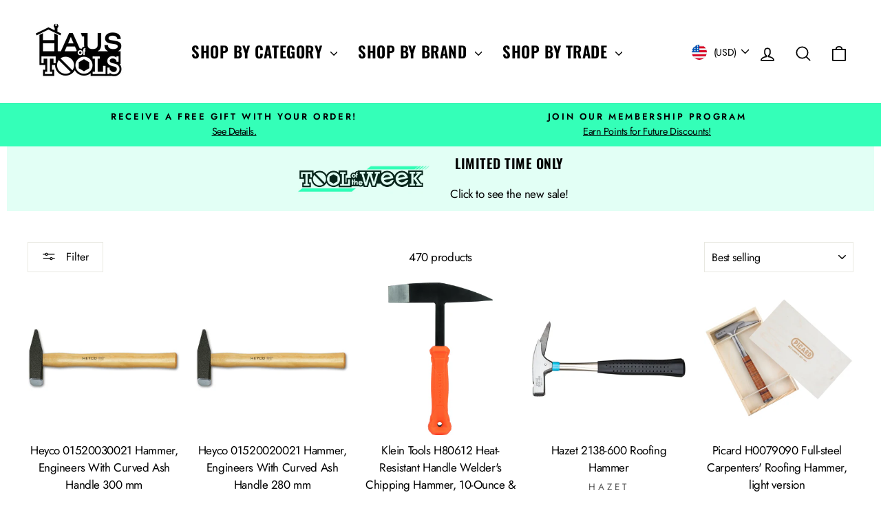

--- FILE ---
content_type: text/html; charset=utf-8
request_url: https://hausoftools.com/collections/specialty-hammers?page=5
body_size: 51491
content:
<!doctype html>
<html class="no-js" lang="en" dir="ltr">
<head>
  <meta charset="utf-8">
  <meta http-equiv="X-UA-Compatible" content="IE=edge,chrome=1">
  <meta name="viewport" content="width=device-width,initial-scale=1">
  <meta name="theme-color" content="#111111">
  <link rel="canonical" href="https://hausoftools.com/collections/specialty-hammers?page=5">
  <link rel="preconnect" href="https://cdn.shopify.com" crossorigin>
  <link rel="preconnect" href="https://fonts.shopifycdn.com" crossorigin>
  <link rel="dns-prefetch" href="https://productreviews.shopifycdn.com">
  <link rel="dns-prefetch" href="https://ajax.googleapis.com">
  <link rel="dns-prefetch" href="https://maps.googleapis.com">
  <link rel="dns-prefetch" href="https://maps.gstatic.com"><link rel="shortcut icon" href="//hausoftools.com/cdn/shop/files/fav-trans_32x32.png?v=1614313149" type="image/png" /><title>Specialty Hammers
&ndash; Page 5
&ndash; Haus of Tools
</title>
<meta property="og:site_name" content="Haus of Tools">
  <meta property="og:url" content="https://hausoftools.com/collections/specialty-hammers?page=5">
  <meta property="og:title" content="Specialty Hammers">
  <meta property="og:type" content="website">
  <meta property="og:description" content="Find the best quality tools from around the world with a strong emphasis on tools made in Germany, the USA, Japan and many, many more countries! When you buy from the Haus of Tools, you're getting the finest tools made by mankind. "><meta property="og:image" content="http://hausoftools.com/cdn/shop/collections/wierd-hammers.jpg?v=1565911194">
    <meta property="og:image:secure_url" content="https://hausoftools.com/cdn/shop/collections/wierd-hammers.jpg?v=1565911194">
    <meta property="og:image:width" content="3500">
    <meta property="og:image:height" content="1500"><meta name="twitter:site" content="@hausoftools">
  <meta name="twitter:card" content="summary_large_image">
  <meta name="twitter:title" content="Specialty Hammers">
  <meta name="twitter:description" content="Find the best quality tools from around the world with a strong emphasis on tools made in Germany, the USA, Japan and many, many more countries! When you buy from the Haus of Tools, you're getting the finest tools made by mankind. ">
<style data-shopify>@font-face {
  font-family: Oswald;
  font-weight: 600;
  font-style: normal;
  font-display: swap;
  src: url("//hausoftools.com/cdn/fonts/oswald/oswald_n6.26b6bffb711f770c328e7af9685d4798dcb4f0b3.woff2") format("woff2"),
       url("//hausoftools.com/cdn/fonts/oswald/oswald_n6.2feb7f52d7eb157822c86dfd93893da013b08d5d.woff") format("woff");
}

  @font-face {
  font-family: Jost;
  font-weight: 400;
  font-style: normal;
  font-display: swap;
  src: url("//hausoftools.com/cdn/fonts/jost/jost_n4.d47a1b6347ce4a4c9f437608011273009d91f2b7.woff2") format("woff2"),
       url("//hausoftools.com/cdn/fonts/jost/jost_n4.791c46290e672b3f85c3d1c651ef2efa3819eadd.woff") format("woff");
}


  @font-face {
  font-family: Jost;
  font-weight: 600;
  font-style: normal;
  font-display: swap;
  src: url("//hausoftools.com/cdn/fonts/jost/jost_n6.ec1178db7a7515114a2d84e3dd680832b7af8b99.woff2") format("woff2"),
       url("//hausoftools.com/cdn/fonts/jost/jost_n6.b1178bb6bdd3979fef38e103a3816f6980aeaff9.woff") format("woff");
}

  @font-face {
  font-family: Jost;
  font-weight: 400;
  font-style: italic;
  font-display: swap;
  src: url("//hausoftools.com/cdn/fonts/jost/jost_i4.b690098389649750ada222b9763d55796c5283a5.woff2") format("woff2"),
       url("//hausoftools.com/cdn/fonts/jost/jost_i4.fd766415a47e50b9e391ae7ec04e2ae25e7e28b0.woff") format("woff");
}

  @font-face {
  font-family: Jost;
  font-weight: 600;
  font-style: italic;
  font-display: swap;
  src: url("//hausoftools.com/cdn/fonts/jost/jost_i6.9af7e5f39e3a108c08f24047a4276332d9d7b85e.woff2") format("woff2"),
       url("//hausoftools.com/cdn/fonts/jost/jost_i6.2bf310262638f998ed206777ce0b9a3b98b6fe92.woff") format("woff");
}

</style><link href="//hausoftools.com/cdn/shop/t/26/assets/theme.css?v=95874377532371771081763121067" rel="stylesheet" type="text/css" media="all" />
  <link href="//hausoftools.com/cdn/shop/t/26/assets/hausOfTools.scss.css?v=140065746464962246281767138007" rel="stylesheet" type="text/css" media="all" />
  <link href="//hausoftools.com/cdn/shop/t/26/assets/shopifyAplus.css?v=69196619884631052691763120850" rel="stylesheet" type="text/css" media="all" />
<style data-shopify>:root {
    --typeHeaderPrimary: Oswald;
    --typeHeaderFallback: sans-serif;
    --typeHeaderSize: 30px;
    --typeHeaderWeight: 600;
    --typeHeaderLineHeight: 1.5;
    --typeHeaderSpacing: 0.025em;

    --typeBasePrimary:Jost;
    --typeBaseFallback:sans-serif;
    --typeBaseSize: 17px;
    --typeBaseWeight: 400;
    --typeBaseSpacing: -0.025em;
    --typeBaseLineHeight: 1.6;
    --typeBaselineHeightMinus01: 1.5;

    --typeCollectionTitle: 20px;

    --iconWeight: 4px;
    --iconLinecaps: round;

    
        --buttonRadius: 0;
    

    --colorGridOverlayOpacity: 0.06;
    }

    .placeholder-content {
    background-image: linear-gradient(100deg, #ffffff 40%, #f7f7f7 63%, #ffffff 79%);
    }</style><script>
    document.documentElement.className = document.documentElement.className.replace('no-js', 'js');

    window.theme = window.theme || {};
    theme.routes = {
      home: "/",
      cart: "/cart.js",
      cartPage: "/cart",
      cartAdd: "/cart/add.js",
      cartChange: "/cart/change.js",
      search: "/search",
      predictiveSearch: "/search/suggest"
    };
    theme.strings = {
      soldOut: "Sold Out",
      unavailable: "Unavailable",
      inStockLabel: "In stock, ready to ship",
      oneStockLabel: "Low stock - [count] item left",
      otherStockLabel: "Low stock - [count] items left",
      willNotShipUntil: "Ready to ship [date]",
      willBeInStockAfter: "Back in stock [date]",
      waitingForStock: "Backordered, shipping soon",
      savePrice: "Save [saved_amount]",
      cartEmpty: "Your cart is currently empty.",
      cartTermsConfirmation: "You must agree with the terms and conditions of sales to check out",
      searchCollections: "Collections",
      searchPages: "Pages",
      searchArticles: "Articles",
      productFrom: "from ",
      maxQuantity: "You can only have [quantity] of [title] in your cart."
    };
    theme.settings = {
      cartType: "drawer",
      isCustomerTemplate: false,
      moneyFormat: "\u003cspan class=money\u003e${{amount}} USD\u003c\/span\u003e",
      saveType: "percent",
      productImageSize: "square",
      productImageCover: false,
      predictiveSearch: true,
      predictiveSearchType: null,
      predictiveSearchVendor: false,
      predictiveSearchPrice: false,
      quickView: true,
      themeName: 'Impulse',
      themeVersion: "7.4.1"
    };
  </script>

  <script>window.performance && window.performance.mark && window.performance.mark('shopify.content_for_header.start');</script><meta name="google-site-verification" content="jjzdKPfQFPbpFws1ddn7ny5aIrFVFvbSs5ajhAl9ok4">
<meta name="facebook-domain-verification" content="1cltf00ha6en1zo1fgit10lqwf66dp">
<meta id="shopify-digital-wallet" name="shopify-digital-wallet" content="/12069503035/digital_wallets/dialog">
<meta name="shopify-checkout-api-token" content="6005375b807512b7d7c374a40174cd50">
<meta id="in-context-paypal-metadata" data-shop-id="12069503035" data-venmo-supported="false" data-environment="production" data-locale="en_US" data-paypal-v4="true" data-currency="USD">
<link rel="alternate" type="application/atom+xml" title="Feed" href="/collections/specialty-hammers.atom" />
<link rel="prev" href="/collections/specialty-hammers?page=4">
<link rel="next" href="/collections/specialty-hammers?page=6">
<link rel="alternate" type="application/json+oembed" href="https://hausoftools.com/collections/specialty-hammers.oembed?page=5">
<script async="async" src="/checkouts/internal/preloads.js?locale=en-US"></script>
<link rel="preconnect" href="https://shop.app" crossorigin="anonymous">
<script async="async" src="https://shop.app/checkouts/internal/preloads.js?locale=en-US&shop_id=12069503035" crossorigin="anonymous"></script>
<script id="apple-pay-shop-capabilities" type="application/json">{"shopId":12069503035,"countryCode":"US","currencyCode":"USD","merchantCapabilities":["supports3DS"],"merchantId":"gid:\/\/shopify\/Shop\/12069503035","merchantName":"Haus of Tools","requiredBillingContactFields":["postalAddress","email"],"requiredShippingContactFields":["postalAddress","email"],"shippingType":"shipping","supportedNetworks":["visa","masterCard","amex","discover","elo","jcb"],"total":{"type":"pending","label":"Haus of Tools","amount":"1.00"},"shopifyPaymentsEnabled":true,"supportsSubscriptions":true}</script>
<script id="shopify-features" type="application/json">{"accessToken":"6005375b807512b7d7c374a40174cd50","betas":["rich-media-storefront-analytics"],"domain":"hausoftools.com","predictiveSearch":true,"shopId":12069503035,"locale":"en"}</script>
<script>var Shopify = Shopify || {};
Shopify.shop = "hausoftools.myshopify.com";
Shopify.locale = "en";
Shopify.currency = {"active":"USD","rate":"1.0"};
Shopify.country = "US";
Shopify.theme = {"name":"New Impulse - PROD","id":170635329559,"schema_name":"Impulse","schema_version":"7.4.1","theme_store_id":857,"role":"main"};
Shopify.theme.handle = "null";
Shopify.theme.style = {"id":null,"handle":null};
Shopify.cdnHost = "hausoftools.com/cdn";
Shopify.routes = Shopify.routes || {};
Shopify.routes.root = "/";</script>
<script type="module">!function(o){(o.Shopify=o.Shopify||{}).modules=!0}(window);</script>
<script>!function(o){function n(){var o=[];function n(){o.push(Array.prototype.slice.apply(arguments))}return n.q=o,n}var t=o.Shopify=o.Shopify||{};t.loadFeatures=n(),t.autoloadFeatures=n()}(window);</script>
<script>
  window.ShopifyPay = window.ShopifyPay || {};
  window.ShopifyPay.apiHost = "shop.app\/pay";
  window.ShopifyPay.redirectState = null;
</script>
<script id="shop-js-analytics" type="application/json">{"pageType":"collection"}</script>
<script defer="defer" async type="module" src="//hausoftools.com/cdn/shopifycloud/shop-js/modules/v2/client.init-shop-cart-sync_WVOgQShq.en.esm.js"></script>
<script defer="defer" async type="module" src="//hausoftools.com/cdn/shopifycloud/shop-js/modules/v2/chunk.common_C_13GLB1.esm.js"></script>
<script defer="defer" async type="module" src="//hausoftools.com/cdn/shopifycloud/shop-js/modules/v2/chunk.modal_CLfMGd0m.esm.js"></script>
<script type="module">
  await import("//hausoftools.com/cdn/shopifycloud/shop-js/modules/v2/client.init-shop-cart-sync_WVOgQShq.en.esm.js");
await import("//hausoftools.com/cdn/shopifycloud/shop-js/modules/v2/chunk.common_C_13GLB1.esm.js");
await import("//hausoftools.com/cdn/shopifycloud/shop-js/modules/v2/chunk.modal_CLfMGd0m.esm.js");

  window.Shopify.SignInWithShop?.initShopCartSync?.({"fedCMEnabled":true,"windoidEnabled":true});

</script>
<script>
  window.Shopify = window.Shopify || {};
  if (!window.Shopify.featureAssets) window.Shopify.featureAssets = {};
  window.Shopify.featureAssets['shop-js'] = {"shop-cart-sync":["modules/v2/client.shop-cart-sync_DuR37GeY.en.esm.js","modules/v2/chunk.common_C_13GLB1.esm.js","modules/v2/chunk.modal_CLfMGd0m.esm.js"],"init-fed-cm":["modules/v2/client.init-fed-cm_BucUoe6W.en.esm.js","modules/v2/chunk.common_C_13GLB1.esm.js","modules/v2/chunk.modal_CLfMGd0m.esm.js"],"shop-toast-manager":["modules/v2/client.shop-toast-manager_B0JfrpKj.en.esm.js","modules/v2/chunk.common_C_13GLB1.esm.js","modules/v2/chunk.modal_CLfMGd0m.esm.js"],"init-shop-cart-sync":["modules/v2/client.init-shop-cart-sync_WVOgQShq.en.esm.js","modules/v2/chunk.common_C_13GLB1.esm.js","modules/v2/chunk.modal_CLfMGd0m.esm.js"],"shop-button":["modules/v2/client.shop-button_B_U3bv27.en.esm.js","modules/v2/chunk.common_C_13GLB1.esm.js","modules/v2/chunk.modal_CLfMGd0m.esm.js"],"init-windoid":["modules/v2/client.init-windoid_DuP9q_di.en.esm.js","modules/v2/chunk.common_C_13GLB1.esm.js","modules/v2/chunk.modal_CLfMGd0m.esm.js"],"shop-cash-offers":["modules/v2/client.shop-cash-offers_BmULhtno.en.esm.js","modules/v2/chunk.common_C_13GLB1.esm.js","modules/v2/chunk.modal_CLfMGd0m.esm.js"],"pay-button":["modules/v2/client.pay-button_CrPSEbOK.en.esm.js","modules/v2/chunk.common_C_13GLB1.esm.js","modules/v2/chunk.modal_CLfMGd0m.esm.js"],"init-customer-accounts":["modules/v2/client.init-customer-accounts_jNk9cPYQ.en.esm.js","modules/v2/client.shop-login-button_DJ5ldayH.en.esm.js","modules/v2/chunk.common_C_13GLB1.esm.js","modules/v2/chunk.modal_CLfMGd0m.esm.js"],"avatar":["modules/v2/client.avatar_BTnouDA3.en.esm.js"],"checkout-modal":["modules/v2/client.checkout-modal_pBPyh9w8.en.esm.js","modules/v2/chunk.common_C_13GLB1.esm.js","modules/v2/chunk.modal_CLfMGd0m.esm.js"],"init-shop-for-new-customer-accounts":["modules/v2/client.init-shop-for-new-customer-accounts_BUoCy7a5.en.esm.js","modules/v2/client.shop-login-button_DJ5ldayH.en.esm.js","modules/v2/chunk.common_C_13GLB1.esm.js","modules/v2/chunk.modal_CLfMGd0m.esm.js"],"init-customer-accounts-sign-up":["modules/v2/client.init-customer-accounts-sign-up_CnczCz9H.en.esm.js","modules/v2/client.shop-login-button_DJ5ldayH.en.esm.js","modules/v2/chunk.common_C_13GLB1.esm.js","modules/v2/chunk.modal_CLfMGd0m.esm.js"],"init-shop-email-lookup-coordinator":["modules/v2/client.init-shop-email-lookup-coordinator_CzjY5t9o.en.esm.js","modules/v2/chunk.common_C_13GLB1.esm.js","modules/v2/chunk.modal_CLfMGd0m.esm.js"],"shop-follow-button":["modules/v2/client.shop-follow-button_CsYC63q7.en.esm.js","modules/v2/chunk.common_C_13GLB1.esm.js","modules/v2/chunk.modal_CLfMGd0m.esm.js"],"shop-login-button":["modules/v2/client.shop-login-button_DJ5ldayH.en.esm.js","modules/v2/chunk.common_C_13GLB1.esm.js","modules/v2/chunk.modal_CLfMGd0m.esm.js"],"shop-login":["modules/v2/client.shop-login_B9ccPdmx.en.esm.js","modules/v2/chunk.common_C_13GLB1.esm.js","modules/v2/chunk.modal_CLfMGd0m.esm.js"],"lead-capture":["modules/v2/client.lead-capture_D0K_KgYb.en.esm.js","modules/v2/chunk.common_C_13GLB1.esm.js","modules/v2/chunk.modal_CLfMGd0m.esm.js"],"payment-terms":["modules/v2/client.payment-terms_BWmiNN46.en.esm.js","modules/v2/chunk.common_C_13GLB1.esm.js","modules/v2/chunk.modal_CLfMGd0m.esm.js"]};
</script>
<script>(function() {
  var isLoaded = false;
  function asyncLoad() {
    if (isLoaded) return;
    isLoaded = true;
    var urls = ["https:\/\/chimpstatic.com\/mcjs-connected\/js\/users\/924a91670c72c61509353ae73\/df4e1b98c111c76b384d3d31c.js?shop=hausoftools.myshopify.com","https:\/\/bingshoppingtool-t2app-prod.trafficmanager.net\/uet\/tracking_script?shop=hausoftools.myshopify.com","https:\/\/loox.io\/widget\/4ybxsBda-K\/loox.1597277823541.js?shop=hausoftools.myshopify.com","https:\/\/js.smile.io\/v1\/smile-shopify.js?shop=hausoftools.myshopify.com","https:\/\/cdn.one.store\/javascript\/dist\/1.0\/jcr-widget.js?account_id=shopify:hausoftools.myshopify.com\u0026shop=hausoftools.myshopify.com","https:\/\/storage.nfcube.com\/instafeed-6f3be56d1d1e3fd7e651c31621b8bd22.js?shop=hausoftools.myshopify.com"];
    for (var i = 0; i < urls.length; i++) {
      var s = document.createElement('script');
      s.type = 'text/javascript';
      s.async = true;
      s.src = urls[i];
      var x = document.getElementsByTagName('script')[0];
      x.parentNode.insertBefore(s, x);
    }
  };
  if(window.attachEvent) {
    window.attachEvent('onload', asyncLoad);
  } else {
    window.addEventListener('load', asyncLoad, false);
  }
})();</script>
<script id="__st">var __st={"a":12069503035,"offset":-28800,"reqid":"d82351ad-576c-45ea-8e9e-05edb227aad9-1769572285","pageurl":"hausoftools.com\/collections\/specialty-hammers?page=5","u":"777b6b001602","p":"collection","rtyp":"collection","rid":90097614907};</script>
<script>window.ShopifyPaypalV4VisibilityTracking = true;</script>
<script id="form-persister">!function(){'use strict';const t='contact',e='new_comment',n=[[t,t],['blogs',e],['comments',e],[t,'customer']],o='password',r='form_key',c=['recaptcha-v3-token','g-recaptcha-response','h-captcha-response',o],s=()=>{try{return window.sessionStorage}catch{return}},i='__shopify_v',u=t=>t.elements[r],a=function(){const t=[...n].map((([t,e])=>`form[action*='/${t}']:not([data-nocaptcha='true']) input[name='form_type'][value='${e}']`)).join(',');var e;return e=t,()=>e?[...document.querySelectorAll(e)].map((t=>t.form)):[]}();function m(t){const e=u(t);a().includes(t)&&(!e||!e.value)&&function(t){try{if(!s())return;!function(t){const e=s();if(!e)return;const n=u(t);if(!n)return;const o=n.value;o&&e.removeItem(o)}(t);const e=Array.from(Array(32),(()=>Math.random().toString(36)[2])).join('');!function(t,e){u(t)||t.append(Object.assign(document.createElement('input'),{type:'hidden',name:r})),t.elements[r].value=e}(t,e),function(t,e){const n=s();if(!n)return;const r=[...t.querySelectorAll(`input[type='${o}']`)].map((({name:t})=>t)),u=[...c,...r],a={};for(const[o,c]of new FormData(t).entries())u.includes(o)||(a[o]=c);n.setItem(e,JSON.stringify({[i]:1,action:t.action,data:a}))}(t,e)}catch(e){console.error('failed to persist form',e)}}(t)}const f=t=>{if('true'===t.dataset.persistBound)return;const e=function(t,e){const n=function(t){return'function'==typeof t.submit?t.submit:HTMLFormElement.prototype.submit}(t).bind(t);return function(){let t;return()=>{t||(t=!0,(()=>{try{e(),n()}catch(t){(t=>{console.error('form submit failed',t)})(t)}})(),setTimeout((()=>t=!1),250))}}()}(t,(()=>{m(t)}));!function(t,e){if('function'==typeof t.submit&&'function'==typeof e)try{t.submit=e}catch{}}(t,e),t.addEventListener('submit',(t=>{t.preventDefault(),e()})),t.dataset.persistBound='true'};!function(){function t(t){const e=(t=>{const e=t.target;return e instanceof HTMLFormElement?e:e&&e.form})(t);e&&m(e)}document.addEventListener('submit',t),document.addEventListener('DOMContentLoaded',(()=>{const e=a();for(const t of e)f(t);var n;n=document.body,new window.MutationObserver((t=>{for(const e of t)if('childList'===e.type&&e.addedNodes.length)for(const t of e.addedNodes)1===t.nodeType&&'FORM'===t.tagName&&a().includes(t)&&f(t)})).observe(n,{childList:!0,subtree:!0,attributes:!1}),document.removeEventListener('submit',t)}))}()}();</script>
<script integrity="sha256-4kQ18oKyAcykRKYeNunJcIwy7WH5gtpwJnB7kiuLZ1E=" data-source-attribution="shopify.loadfeatures" defer="defer" src="//hausoftools.com/cdn/shopifycloud/storefront/assets/storefront/load_feature-a0a9edcb.js" crossorigin="anonymous"></script>
<script crossorigin="anonymous" defer="defer" src="//hausoftools.com/cdn/shopifycloud/storefront/assets/shopify_pay/storefront-65b4c6d7.js?v=20250812"></script>
<script data-source-attribution="shopify.dynamic_checkout.dynamic.init">var Shopify=Shopify||{};Shopify.PaymentButton=Shopify.PaymentButton||{isStorefrontPortableWallets:!0,init:function(){window.Shopify.PaymentButton.init=function(){};var t=document.createElement("script");t.src="https://hausoftools.com/cdn/shopifycloud/portable-wallets/latest/portable-wallets.en.js",t.type="module",document.head.appendChild(t)}};
</script>
<script data-source-attribution="shopify.dynamic_checkout.buyer_consent">
  function portableWalletsHideBuyerConsent(e){var t=document.getElementById("shopify-buyer-consent"),n=document.getElementById("shopify-subscription-policy-button");t&&n&&(t.classList.add("hidden"),t.setAttribute("aria-hidden","true"),n.removeEventListener("click",e))}function portableWalletsShowBuyerConsent(e){var t=document.getElementById("shopify-buyer-consent"),n=document.getElementById("shopify-subscription-policy-button");t&&n&&(t.classList.remove("hidden"),t.removeAttribute("aria-hidden"),n.addEventListener("click",e))}window.Shopify?.PaymentButton&&(window.Shopify.PaymentButton.hideBuyerConsent=portableWalletsHideBuyerConsent,window.Shopify.PaymentButton.showBuyerConsent=portableWalletsShowBuyerConsent);
</script>
<script data-source-attribution="shopify.dynamic_checkout.cart.bootstrap">document.addEventListener("DOMContentLoaded",(function(){function t(){return document.querySelector("shopify-accelerated-checkout-cart, shopify-accelerated-checkout")}if(t())Shopify.PaymentButton.init();else{new MutationObserver((function(e,n){t()&&(Shopify.PaymentButton.init(),n.disconnect())})).observe(document.body,{childList:!0,subtree:!0})}}));
</script>
<link id="shopify-accelerated-checkout-styles" rel="stylesheet" media="screen" href="https://hausoftools.com/cdn/shopifycloud/portable-wallets/latest/accelerated-checkout-backwards-compat.css" crossorigin="anonymous">
<style id="shopify-accelerated-checkout-cart">
        #shopify-buyer-consent {
  margin-top: 1em;
  display: inline-block;
  width: 100%;
}

#shopify-buyer-consent.hidden {
  display: none;
}

#shopify-subscription-policy-button {
  background: none;
  border: none;
  padding: 0;
  text-decoration: underline;
  font-size: inherit;
  cursor: pointer;
}

#shopify-subscription-policy-button::before {
  box-shadow: none;
}

      </style>

<script>window.performance && window.performance.mark && window.performance.mark('shopify.content_for_header.end');</script>

  <script src="//hausoftools.com/cdn/shop/t/26/assets/vendor-scripts-v11.js" defer="defer"></script><link rel="stylesheet" href="//hausoftools.com/cdn/shop/t/26/assets/country-flags.css"><script src="//hausoftools.com/cdn/shop/t/26/assets/theme.js?v=87955897419698469971763120850" defer="defer"></script>
  <script type="application/javascript">
    const hausoftoolsData = {
      "buy_x_get_y": "//hausoftools.com/cdn/shop/files/buyXgetY.json?v=2966573538621805781"
    };
  </script>
  <script src="https://www.google.com/recaptcha/enterprise.js?render=6Ld5cM4dAAAAAIR103Fx78hXh9Omssru3RTzABs0" defer="defer"></script>
  <script src="//hausoftools.com/cdn/shop/t/26/assets/jquery-3.7.1.min.js?v=147293088974801289311763120850"></script>
  <script src="//hausoftools.com/cdn/shop/t/26/assets/masonry.haus.min.js?v=52946867241060388171763120850"></script>
  <script src="//hausoftools.com/cdn/shop/t/26/assets/hausOfTools.js?v=182662427494050167071763120850"></script>
  <script src="//hausoftools.com/cdn/shop/t/26/assets/buyXGetY.js?v=3351162846578943861763120850"></script>
<!-- BEGIN app block: shopify://apps/klaviyo-email-marketing-sms/blocks/klaviyo-onsite-embed/2632fe16-c075-4321-a88b-50b567f42507 -->












  <script async src="https://static.klaviyo.com/onsite/js/UfCVye/klaviyo.js?company_id=UfCVye"></script>
  <script>!function(){if(!window.klaviyo){window._klOnsite=window._klOnsite||[];try{window.klaviyo=new Proxy({},{get:function(n,i){return"push"===i?function(){var n;(n=window._klOnsite).push.apply(n,arguments)}:function(){for(var n=arguments.length,o=new Array(n),w=0;w<n;w++)o[w]=arguments[w];var t="function"==typeof o[o.length-1]?o.pop():void 0,e=new Promise((function(n){window._klOnsite.push([i].concat(o,[function(i){t&&t(i),n(i)}]))}));return e}}})}catch(n){window.klaviyo=window.klaviyo||[],window.klaviyo.push=function(){var n;(n=window._klOnsite).push.apply(n,arguments)}}}}();</script>

  




  <script>
    window.klaviyoReviewsProductDesignMode = false
  </script>







<!-- END app block --><script src="https://cdn.shopify.com/extensions/019c0057-895d-7ff2-b2c3-37d5559f1468/smile-io-279/assets/smile-loader.js" type="text/javascript" defer="defer"></script>
<link href="https://monorail-edge.shopifysvc.com" rel="dns-prefetch">
<script>(function(){if ("sendBeacon" in navigator && "performance" in window) {try {var session_token_from_headers = performance.getEntriesByType('navigation')[0].serverTiming.find(x => x.name == '_s').description;} catch {var session_token_from_headers = undefined;}var session_cookie_matches = document.cookie.match(/_shopify_s=([^;]*)/);var session_token_from_cookie = session_cookie_matches && session_cookie_matches.length === 2 ? session_cookie_matches[1] : "";var session_token = session_token_from_headers || session_token_from_cookie || "";function handle_abandonment_event(e) {var entries = performance.getEntries().filter(function(entry) {return /monorail-edge.shopifysvc.com/.test(entry.name);});if (!window.abandonment_tracked && entries.length === 0) {window.abandonment_tracked = true;var currentMs = Date.now();var navigation_start = performance.timing.navigationStart;var payload = {shop_id: 12069503035,url: window.location.href,navigation_start,duration: currentMs - navigation_start,session_token,page_type: "collection"};window.navigator.sendBeacon("https://monorail-edge.shopifysvc.com/v1/produce", JSON.stringify({schema_id: "online_store_buyer_site_abandonment/1.1",payload: payload,metadata: {event_created_at_ms: currentMs,event_sent_at_ms: currentMs}}));}}window.addEventListener('pagehide', handle_abandonment_event);}}());</script>
<script id="web-pixels-manager-setup">(function e(e,d,r,n,o){if(void 0===o&&(o={}),!Boolean(null===(a=null===(i=window.Shopify)||void 0===i?void 0:i.analytics)||void 0===a?void 0:a.replayQueue)){var i,a;window.Shopify=window.Shopify||{};var t=window.Shopify;t.analytics=t.analytics||{};var s=t.analytics;s.replayQueue=[],s.publish=function(e,d,r){return s.replayQueue.push([e,d,r]),!0};try{self.performance.mark("wpm:start")}catch(e){}var l=function(){var e={modern:/Edge?\/(1{2}[4-9]|1[2-9]\d|[2-9]\d{2}|\d{4,})\.\d+(\.\d+|)|Firefox\/(1{2}[4-9]|1[2-9]\d|[2-9]\d{2}|\d{4,})\.\d+(\.\d+|)|Chrom(ium|e)\/(9{2}|\d{3,})\.\d+(\.\d+|)|(Maci|X1{2}).+ Version\/(15\.\d+|(1[6-9]|[2-9]\d|\d{3,})\.\d+)([,.]\d+|)( \(\w+\)|)( Mobile\/\w+|) Safari\/|Chrome.+OPR\/(9{2}|\d{3,})\.\d+\.\d+|(CPU[ +]OS|iPhone[ +]OS|CPU[ +]iPhone|CPU IPhone OS|CPU iPad OS)[ +]+(15[._]\d+|(1[6-9]|[2-9]\d|\d{3,})[._]\d+)([._]\d+|)|Android:?[ /-](13[3-9]|1[4-9]\d|[2-9]\d{2}|\d{4,})(\.\d+|)(\.\d+|)|Android.+Firefox\/(13[5-9]|1[4-9]\d|[2-9]\d{2}|\d{4,})\.\d+(\.\d+|)|Android.+Chrom(ium|e)\/(13[3-9]|1[4-9]\d|[2-9]\d{2}|\d{4,})\.\d+(\.\d+|)|SamsungBrowser\/([2-9]\d|\d{3,})\.\d+/,legacy:/Edge?\/(1[6-9]|[2-9]\d|\d{3,})\.\d+(\.\d+|)|Firefox\/(5[4-9]|[6-9]\d|\d{3,})\.\d+(\.\d+|)|Chrom(ium|e)\/(5[1-9]|[6-9]\d|\d{3,})\.\d+(\.\d+|)([\d.]+$|.*Safari\/(?![\d.]+ Edge\/[\d.]+$))|(Maci|X1{2}).+ Version\/(10\.\d+|(1[1-9]|[2-9]\d|\d{3,})\.\d+)([,.]\d+|)( \(\w+\)|)( Mobile\/\w+|) Safari\/|Chrome.+OPR\/(3[89]|[4-9]\d|\d{3,})\.\d+\.\d+|(CPU[ +]OS|iPhone[ +]OS|CPU[ +]iPhone|CPU IPhone OS|CPU iPad OS)[ +]+(10[._]\d+|(1[1-9]|[2-9]\d|\d{3,})[._]\d+)([._]\d+|)|Android:?[ /-](13[3-9]|1[4-9]\d|[2-9]\d{2}|\d{4,})(\.\d+|)(\.\d+|)|Mobile Safari.+OPR\/([89]\d|\d{3,})\.\d+\.\d+|Android.+Firefox\/(13[5-9]|1[4-9]\d|[2-9]\d{2}|\d{4,})\.\d+(\.\d+|)|Android.+Chrom(ium|e)\/(13[3-9]|1[4-9]\d|[2-9]\d{2}|\d{4,})\.\d+(\.\d+|)|Android.+(UC? ?Browser|UCWEB|U3)[ /]?(15\.([5-9]|\d{2,})|(1[6-9]|[2-9]\d|\d{3,})\.\d+)\.\d+|SamsungBrowser\/(5\.\d+|([6-9]|\d{2,})\.\d+)|Android.+MQ{2}Browser\/(14(\.(9|\d{2,})|)|(1[5-9]|[2-9]\d|\d{3,})(\.\d+|))(\.\d+|)|K[Aa][Ii]OS\/(3\.\d+|([4-9]|\d{2,})\.\d+)(\.\d+|)/},d=e.modern,r=e.legacy,n=navigator.userAgent;return n.match(d)?"modern":n.match(r)?"legacy":"unknown"}(),u="modern"===l?"modern":"legacy",c=(null!=n?n:{modern:"",legacy:""})[u],f=function(e){return[e.baseUrl,"/wpm","/b",e.hashVersion,"modern"===e.buildTarget?"m":"l",".js"].join("")}({baseUrl:d,hashVersion:r,buildTarget:u}),m=function(e){var d=e.version,r=e.bundleTarget,n=e.surface,o=e.pageUrl,i=e.monorailEndpoint;return{emit:function(e){var a=e.status,t=e.errorMsg,s=(new Date).getTime(),l=JSON.stringify({metadata:{event_sent_at_ms:s},events:[{schema_id:"web_pixels_manager_load/3.1",payload:{version:d,bundle_target:r,page_url:o,status:a,surface:n,error_msg:t},metadata:{event_created_at_ms:s}}]});if(!i)return console&&console.warn&&console.warn("[Web Pixels Manager] No Monorail endpoint provided, skipping logging."),!1;try{return self.navigator.sendBeacon.bind(self.navigator)(i,l)}catch(e){}var u=new XMLHttpRequest;try{return u.open("POST",i,!0),u.setRequestHeader("Content-Type","text/plain"),u.send(l),!0}catch(e){return console&&console.warn&&console.warn("[Web Pixels Manager] Got an unhandled error while logging to Monorail."),!1}}}}({version:r,bundleTarget:l,surface:e.surface,pageUrl:self.location.href,monorailEndpoint:e.monorailEndpoint});try{o.browserTarget=l,function(e){var d=e.src,r=e.async,n=void 0===r||r,o=e.onload,i=e.onerror,a=e.sri,t=e.scriptDataAttributes,s=void 0===t?{}:t,l=document.createElement("script"),u=document.querySelector("head"),c=document.querySelector("body");if(l.async=n,l.src=d,a&&(l.integrity=a,l.crossOrigin="anonymous"),s)for(var f in s)if(Object.prototype.hasOwnProperty.call(s,f))try{l.dataset[f]=s[f]}catch(e){}if(o&&l.addEventListener("load",o),i&&l.addEventListener("error",i),u)u.appendChild(l);else{if(!c)throw new Error("Did not find a head or body element to append the script");c.appendChild(l)}}({src:f,async:!0,onload:function(){if(!function(){var e,d;return Boolean(null===(d=null===(e=window.Shopify)||void 0===e?void 0:e.analytics)||void 0===d?void 0:d.initialized)}()){var d=window.webPixelsManager.init(e)||void 0;if(d){var r=window.Shopify.analytics;r.replayQueue.forEach((function(e){var r=e[0],n=e[1],o=e[2];d.publishCustomEvent(r,n,o)})),r.replayQueue=[],r.publish=d.publishCustomEvent,r.visitor=d.visitor,r.initialized=!0}}},onerror:function(){return m.emit({status:"failed",errorMsg:"".concat(f," has failed to load")})},sri:function(e){var d=/^sha384-[A-Za-z0-9+/=]+$/;return"string"==typeof e&&d.test(e)}(c)?c:"",scriptDataAttributes:o}),m.emit({status:"loading"})}catch(e){m.emit({status:"failed",errorMsg:(null==e?void 0:e.message)||"Unknown error"})}}})({shopId: 12069503035,storefrontBaseUrl: "https://hausoftools.com",extensionsBaseUrl: "https://extensions.shopifycdn.com/cdn/shopifycloud/web-pixels-manager",monorailEndpoint: "https://monorail-edge.shopifysvc.com/unstable/produce_batch",surface: "storefront-renderer",enabledBetaFlags: ["2dca8a86"],webPixelsConfigList: [{"id":"1344274455","configuration":"{\"accountID\":\"UfCVye\",\"webPixelConfig\":\"eyJlbmFibGVBZGRlZFRvQ2FydEV2ZW50cyI6IHRydWV9\"}","eventPayloadVersion":"v1","runtimeContext":"STRICT","scriptVersion":"524f6c1ee37bacdca7657a665bdca589","type":"APP","apiClientId":123074,"privacyPurposes":["ANALYTICS","MARKETING"],"dataSharingAdjustments":{"protectedCustomerApprovalScopes":["read_customer_address","read_customer_email","read_customer_name","read_customer_personal_data","read_customer_phone"]}},{"id":"351240215","configuration":"{\"config\":\"{\\\"pixel_id\\\":\\\"G-JP4VGLE2YR\\\",\\\"target_country\\\":\\\"US\\\",\\\"gtag_events\\\":[{\\\"type\\\":\\\"begin_checkout\\\",\\\"action_label\\\":[\\\"G-JP4VGLE2YR\\\",\\\"AW-697785747\\\/dGJxCPSG3LIBEJO73cwC\\\"]},{\\\"type\\\":\\\"search\\\",\\\"action_label\\\":[\\\"G-JP4VGLE2YR\\\",\\\"AW-697785747\\\/xRseCPeG3LIBEJO73cwC\\\"]},{\\\"type\\\":\\\"view_item\\\",\\\"action_label\\\":[\\\"G-JP4VGLE2YR\\\",\\\"AW-697785747\\\/On2PCO6G3LIBEJO73cwC\\\",\\\"MC-YC0TRJJBFH\\\"]},{\\\"type\\\":\\\"purchase\\\",\\\"action_label\\\":[\\\"G-JP4VGLE2YR\\\",\\\"AW-697785747\\\/T-5MCOuG3LIBEJO73cwC\\\",\\\"MC-YC0TRJJBFH\\\"]},{\\\"type\\\":\\\"page_view\\\",\\\"action_label\\\":[\\\"G-JP4VGLE2YR\\\",\\\"AW-697785747\\\/KvtGCOiG3LIBEJO73cwC\\\",\\\"MC-YC0TRJJBFH\\\"]},{\\\"type\\\":\\\"add_payment_info\\\",\\\"action_label\\\":[\\\"G-JP4VGLE2YR\\\",\\\"AW-697785747\\\/VmkaCPqG3LIBEJO73cwC\\\"]},{\\\"type\\\":\\\"add_to_cart\\\",\\\"action_label\\\":[\\\"G-JP4VGLE2YR\\\",\\\"AW-697785747\\\/RotJCPGG3LIBEJO73cwC\\\"]}],\\\"enable_monitoring_mode\\\":false}\"}","eventPayloadVersion":"v1","runtimeContext":"OPEN","scriptVersion":"b2a88bafab3e21179ed38636efcd8a93","type":"APP","apiClientId":1780363,"privacyPurposes":[],"dataSharingAdjustments":{"protectedCustomerApprovalScopes":["read_customer_address","read_customer_email","read_customer_name","read_customer_personal_data","read_customer_phone"]}},{"id":"292618263","configuration":"{\"pixelCode\":\"CQLB3BBC77UFPQKKN15G\"}","eventPayloadVersion":"v1","runtimeContext":"STRICT","scriptVersion":"22e92c2ad45662f435e4801458fb78cc","type":"APP","apiClientId":4383523,"privacyPurposes":["ANALYTICS","MARKETING","SALE_OF_DATA"],"dataSharingAdjustments":{"protectedCustomerApprovalScopes":["read_customer_address","read_customer_email","read_customer_name","read_customer_personal_data","read_customer_phone"]}},{"id":"95420439","configuration":"{\"pixel_id\":\"554196958782245\",\"pixel_type\":\"facebook_pixel\",\"metaapp_system_user_token\":\"-\"}","eventPayloadVersion":"v1","runtimeContext":"OPEN","scriptVersion":"ca16bc87fe92b6042fbaa3acc2fbdaa6","type":"APP","apiClientId":2329312,"privacyPurposes":["ANALYTICS","MARKETING","SALE_OF_DATA"],"dataSharingAdjustments":{"protectedCustomerApprovalScopes":["read_customer_address","read_customer_email","read_customer_name","read_customer_personal_data","read_customer_phone"]}},{"id":"74907671","configuration":"{\"ti\":\"17180120\",\"endpoint\":\"https:\/\/bat.bing.com\/action\/0\"}","eventPayloadVersion":"v1","runtimeContext":"STRICT","scriptVersion":"5ee93563fe31b11d2d65e2f09a5229dc","type":"APP","apiClientId":2997493,"privacyPurposes":["ANALYTICS","MARKETING","SALE_OF_DATA"],"dataSharingAdjustments":{"protectedCustomerApprovalScopes":["read_customer_personal_data"]}},{"id":"52527127","configuration":"{\"tagID\":\"2613762270062\"}","eventPayloadVersion":"v1","runtimeContext":"STRICT","scriptVersion":"18031546ee651571ed29edbe71a3550b","type":"APP","apiClientId":3009811,"privacyPurposes":["ANALYTICS","MARKETING","SALE_OF_DATA"],"dataSharingAdjustments":{"protectedCustomerApprovalScopes":["read_customer_address","read_customer_email","read_customer_name","read_customer_personal_data","read_customer_phone"]}},{"id":"7241751","configuration":"{\"myshopifyDomain\":\"hausoftools.myshopify.com\"}","eventPayloadVersion":"v1","runtimeContext":"STRICT","scriptVersion":"23b97d18e2aa74363140dc29c9284e87","type":"APP","apiClientId":2775569,"privacyPurposes":["ANALYTICS","MARKETING","SALE_OF_DATA"],"dataSharingAdjustments":{"protectedCustomerApprovalScopes":["read_customer_address","read_customer_email","read_customer_name","read_customer_phone","read_customer_personal_data"]}},{"id":"46432279","eventPayloadVersion":"v1","runtimeContext":"LAX","scriptVersion":"1","type":"CUSTOM","privacyPurposes":["MARKETING"],"name":"Meta pixel (migrated)"},{"id":"shopify-app-pixel","configuration":"{}","eventPayloadVersion":"v1","runtimeContext":"STRICT","scriptVersion":"0450","apiClientId":"shopify-pixel","type":"APP","privacyPurposes":["ANALYTICS","MARKETING"]},{"id":"shopify-custom-pixel","eventPayloadVersion":"v1","runtimeContext":"LAX","scriptVersion":"0450","apiClientId":"shopify-pixel","type":"CUSTOM","privacyPurposes":["ANALYTICS","MARKETING"]}],isMerchantRequest: false,initData: {"shop":{"name":"Haus of Tools","paymentSettings":{"currencyCode":"USD"},"myshopifyDomain":"hausoftools.myshopify.com","countryCode":"US","storefrontUrl":"https:\/\/hausoftools.com"},"customer":null,"cart":null,"checkout":null,"productVariants":[],"purchasingCompany":null},},"https://hausoftools.com/cdn","fcfee988w5aeb613cpc8e4bc33m6693e112",{"modern":"","legacy":""},{"shopId":"12069503035","storefrontBaseUrl":"https:\/\/hausoftools.com","extensionBaseUrl":"https:\/\/extensions.shopifycdn.com\/cdn\/shopifycloud\/web-pixels-manager","surface":"storefront-renderer","enabledBetaFlags":"[\"2dca8a86\"]","isMerchantRequest":"false","hashVersion":"fcfee988w5aeb613cpc8e4bc33m6693e112","publish":"custom","events":"[[\"page_viewed\",{}],[\"collection_viewed\",{\"collection\":{\"id\":\"90097614907\",\"title\":\"Specialty Hammers\",\"productVariants\":[{\"price\":{\"amount\":21.8,\"currencyCode\":\"USD\"},\"product\":{\"title\":\"Heyco 01520030021 Hammer, Engineers With Curved Ash Handle 300 mm\",\"vendor\":\"Heyco\",\"id\":\"7006915166231\",\"untranslatedTitle\":\"Heyco 01520030021 Hammer, Engineers With Curved Ash Handle 300 mm\",\"url\":\"\/products\/heyco-01520030021-hammer-engineers-with-curved-ash-handle-300-mm\",\"type\":\"Specialty Hammers\"},\"id\":\"40804905058327\",\"image\":{\"src\":\"\/\/hausoftools.com\/cdn\/shop\/files\/01520020021_43507254-e1f3-4672-8be7-913bd3c6ab43.jpg?v=1702618575\"},\"sku\":\"HEY-01520030021\",\"title\":\"Default Title\",\"untranslatedTitle\":\"Default Title\"},{\"price\":{\"amount\":17.9,\"currencyCode\":\"USD\"},\"product\":{\"title\":\"Heyco 01520020021 Hammer, Engineers With Curved Ash Handle 280 mm\",\"vendor\":\"Heyco\",\"id\":\"7006905827351\",\"untranslatedTitle\":\"Heyco 01520020021 Hammer, Engineers With Curved Ash Handle 280 mm\",\"url\":\"\/products\/heyco-01520020021-hammer-engineers-with-curved-ash-handle-280-mm\",\"type\":\"Specialty Hammers\"},\"id\":\"40804893589527\",\"image\":{\"src\":\"\/\/hausoftools.com\/cdn\/shop\/files\/01520020021.jpg?v=1702618460\"},\"sku\":\"HEY-01520020021\",\"title\":\"Default Title\",\"untranslatedTitle\":\"Default Title\"},{\"price\":{\"amount\":32.99,\"currencyCode\":\"USD\"},\"product\":{\"title\":\"Klein Tools H80612 Heat-Resistant Handle Welder's Chipping Hammer, 10-Ounce \u0026 7-Inch\",\"vendor\":\"Klein Tools\",\"id\":\"6942215241751\",\"untranslatedTitle\":\"Klein Tools H80612 Heat-Resistant Handle Welder's Chipping Hammer, 10-Ounce \u0026 7-Inch\",\"url\":\"\/products\/klein-tools-h80612-heat-resistant-handle-welders-chipping-hammer-10-ounce-7-inch\",\"type\":\"Specialty Hammers\"},\"id\":\"40682375610391\",\"image\":{\"src\":\"\/\/hausoftools.com\/cdn\/shop\/files\/h80612_1.jpg?v=1697761403\"},\"sku\":\"H80612\",\"title\":\"Default Title\",\"untranslatedTitle\":\"Default Title\"},{\"price\":{\"amount\":85.78,\"currencyCode\":\"USD\"},\"product\":{\"title\":\"Hazet 2138-600 Roofing Hammer\",\"vendor\":\"Hazet\",\"id\":\"6917480841239\",\"untranslatedTitle\":\"Hazet 2138-600 Roofing Hammer\",\"url\":\"\/products\/hazet-2138-600-roofing-hammer\",\"type\":\"Specialty Hammers\"},\"id\":\"40602956070935\",\"image\":{\"src\":\"\/\/hausoftools.com\/cdn\/shop\/files\/2138-600_1.jpg?v=1689139415\"},\"sku\":\"HZ-2138-600\",\"title\":\"Default Title\",\"untranslatedTitle\":\"Default Title\"},{\"price\":{\"amount\":165.77,\"currencyCode\":\"USD\"},\"product\":{\"title\":\"Picard H0079090 Full-steel Carpenters' Roofing Hammer, light version\",\"vendor\":\"Picard\",\"id\":\"6913433075735\",\"untranslatedTitle\":\"Picard H0079090 Full-steel Carpenters' Roofing Hammer, light version\",\"url\":\"\/products\/picard-h0079090-full-steel-carpenters-roofing-hammer-light-version\",\"type\":\"Specialty Hammers\"},\"id\":\"40587481186327\",\"image\":{\"src\":\"\/\/hausoftools.com\/cdn\/shop\/files\/normal_1_1_79a0d87d-bd89-47c2-9170-2e0544889bb1.jpg?v=1762850303\"},\"sku\":\"PCRD-H0079090\",\"title\":\"Default Title\",\"untranslatedTitle\":\"Default Title\"},{\"price\":{\"amount\":165.77,\"currencyCode\":\"USD\"},\"product\":{\"title\":\"Picard H0079080 Full-steel Carpenters' Roofing Hammer, light version w\/ Wood Picard Box\",\"vendor\":\"Picard\",\"id\":\"6913432977431\",\"untranslatedTitle\":\"Picard H0079080 Full-steel Carpenters' Roofing Hammer, light version w\/ Wood Picard Box\",\"url\":\"\/products\/picard-h0079080-full-steel-carpenters-roofing-hammer-light-version-w-wood-picard-box\",\"type\":\"Specialty Hammers\"},\"id\":\"40587480236055\",\"image\":{\"src\":\"\/\/hausoftools.com\/cdn\/shop\/files\/normal_1_1_258f76ea-a291-444e-8eb1-d1a0631b37f7.jpg?v=1762847743\"},\"sku\":\"PCRD-H0079080\",\"title\":\"Default Title\",\"untranslatedTitle\":\"Default Title\"},{\"price\":{\"amount\":145.82,\"currencyCode\":\"USD\"},\"product\":{\"title\":\"Picard H0079010 Full-steel Carpenters' Roofing Hammer w\/ Wood Picard Box\",\"vendor\":\"Picard\",\"id\":\"6913432911895\",\"untranslatedTitle\":\"Picard H0079010 Full-steel Carpenters' Roofing Hammer w\/ Wood Picard Box\",\"url\":\"\/products\/picard-h0079010-full-steel-carpenters-roofing-hammer-w-wood-picard-box\",\"type\":\"Specialty Hammers\"},\"id\":\"40587474305047\",\"image\":{\"src\":\"\/\/hausoftools.com\/cdn\/shop\/files\/normal_1_1_8a73744b-5339-45b8-a2cb-8391e589c6f3.jpg?v=1762847066\"},\"sku\":\"PCRD-H0079010\",\"title\":\"Default Title\",\"untranslatedTitle\":\"Default Title\"},{\"price\":{\"amount\":145.82,\"currencyCode\":\"USD\"},\"product\":{\"title\":\"Picard H0079000 Full-steel Carpenters' Roofing Hammer w\/ Wood Picard Box\",\"vendor\":\"Picard\",\"id\":\"6913432846359\",\"untranslatedTitle\":\"Picard H0079000 Full-steel Carpenters' Roofing Hammer w\/ Wood Picard Box\",\"url\":\"\/products\/picard-h0079000-full-steel-carpenters-roofing-hammer-w-wood-picard-box\",\"type\":\"Specialty Hammers\"},\"id\":\"40587467816983\",\"image\":{\"src\":\"\/\/hausoftools.com\/cdn\/shop\/files\/normal_1_1_3a156db0-e731-4a74-a275-7fcbe4bebd1f.jpg?v=1762846911\"},\"sku\":\"PCRD-H0079000\",\"title\":\"Default Title\",\"untranslatedTitle\":\"Default Title\"},{\"price\":{\"amount\":66.34,\"currencyCode\":\"USD\"},\"product\":{\"title\":\"Picard 2522902 Balanced Ding Hammer, L-300 mm With hickory handle\",\"vendor\":\"Picard\",\"id\":\"6913429864471\",\"untranslatedTitle\":\"Picard 2522902 Balanced Ding Hammer, L-300 mm With hickory handle\",\"url\":\"\/products\/picard-2522902-balanced-ding-hammer-l-300-mm-with-hickory-handle\",\"type\":\"Specialty Hammers\"},\"id\":\"40587420139543\",\"image\":{\"src\":\"\/\/hausoftools.com\/cdn\/shop\/files\/2522902_front.jpg?v=1726049245\"},\"sku\":\"PCRD-2522902\",\"title\":\"Default Title\",\"untranslatedTitle\":\"Default Title\"},{\"price\":{\"amount\":66.13,\"currencyCode\":\"USD\"},\"product\":{\"title\":\"Picard 2522802 Ball End Hammer L-300 mm With Hickory Handle\",\"vendor\":\"Picard\",\"id\":\"6913429045271\",\"untranslatedTitle\":\"Picard 2522802 Ball End Hammer L-300 mm With Hickory Handle\",\"url\":\"\/products\/picard-2522802-ball-end-hammer-l-300-mm-with-hickory-handle\",\"type\":\"Specialty Hammers\"},\"id\":\"40587418828823\",\"image\":{\"src\":\"\/\/hausoftools.com\/cdn\/shop\/files\/2522802_front.jpg?v=1726049175\"},\"sku\":\"PCRD-2522802\",\"title\":\"Default Title\",\"untranslatedTitle\":\"Default Title\"},{\"price\":{\"amount\":74.76,\"currencyCode\":\"USD\"},\"product\":{\"title\":\"Picard 2522892 Pick Hammer, L-300 mm With Hickory Handle\",\"vendor\":\"Picard\",\"id\":\"6913428258839\",\"untranslatedTitle\":\"Picard 2522892 Pick Hammer, L-300 mm With Hickory Handle\",\"url\":\"\/products\/picard-2522892-pick-hammer-l-300-mm-with-hickory-handle\",\"type\":\"Specialty Hammers\"},\"id\":\"40587418271767\",\"image\":{\"src\":\"\/\/hausoftools.com\/cdn\/shop\/files\/2522892_front.jpg?v=1726049211\"},\"sku\":\"PCRD-2522892\",\"title\":\"Default Title\",\"untranslatedTitle\":\"Default Title\"},{\"price\":{\"amount\":67.99,\"currencyCode\":\"USD\"},\"product\":{\"title\":\"Picard 2522792 Pick Hammer, L-300 mm With hickory handle\",\"vendor\":\"Picard\",\"id\":\"6913427603479\",\"untranslatedTitle\":\"Picard 2522792 Pick Hammer, L-300 mm With hickory handle\",\"url\":\"\/products\/picard-2522792-pick-hammer-l-300-mm-with-hickory-handle\",\"type\":\"Specialty Hammers\"},\"id\":\"40587417616407\",\"image\":{\"src\":\"\/\/hausoftools.com\/cdn\/shop\/files\/2522792_front.jpg?v=1726049137\"},\"sku\":\"PCRD-2522792\",\"title\":\"Default Title\",\"untranslatedTitle\":\"Default Title\"},{\"price\":{\"amount\":94.81,\"currencyCode\":\"USD\"},\"product\":{\"title\":\"Picard 2524812 Planishing Hammer, L-320 mm With hickory handle\",\"vendor\":\"Picard\",\"id\":\"6913425604631\",\"untranslatedTitle\":\"Picard 2524812 Planishing Hammer, L-320 mm With hickory handle\",\"url\":\"\/products\/picard-2524812-planishing-hammer-l-320-mm-with-hickory-handle\",\"type\":\"Specialty Hammers\"},\"id\":\"40587409588247\",\"image\":{\"src\":\"\/\/hausoftools.com\/cdn\/shop\/files\/2524812_front.jpg?v=1726050776\"},\"sku\":\"PCRD-2524812\",\"title\":\"Default Title\",\"untranslatedTitle\":\"Default Title\"},{\"price\":{\"amount\":75.34,\"currencyCode\":\"USD\"},\"product\":{\"title\":\"Picard 2524802 Planishing Hammer, L-320 mm With hickory handle\",\"vendor\":\"Picard\",\"id\":\"6913425473559\",\"untranslatedTitle\":\"Picard 2524802 Planishing Hammer, L-320 mm With hickory handle\",\"url\":\"\/products\/picard-2524802-planishing-hammer-l-320-mm-with-hickory-handle\",\"type\":\"Specialty Hammers\"},\"id\":\"40587409424407\",\"image\":{\"src\":\"\/\/hausoftools.com\/cdn\/shop\/files\/2524802_front.jpg?v=1726050711\"},\"sku\":\"PCRD-2524802\",\"title\":\"Default Title\",\"untranslatedTitle\":\"Default Title\"},{\"price\":{\"amount\":135.23,\"currencyCode\":\"USD\"},\"product\":{\"title\":\"Picard H0029850 Carpenters' Roofing Hammer w\/ Wood Picard Box\",\"vendor\":\"Picard\",\"id\":\"6913425113111\",\"untranslatedTitle\":\"Picard H0029850 Carpenters' Roofing Hammer w\/ Wood Picard Box\",\"url\":\"\/products\/picard-h0029850-carpenters-roofing-hammer-w-wood-picard-box\",\"type\":\"Specialty Hammers\"},\"id\":\"40587407360023\",\"image\":{\"src\":\"\/\/hausoftools.com\/cdn\/shop\/files\/normal_1_1_c6958f52-255f-4ce2-a891-f0dd0ba6ce93.jpg?v=1762846346\"},\"sku\":\"PCRD-H0029850\",\"title\":\"Default Title\",\"untranslatedTitle\":\"Default Title\"},{\"price\":{\"amount\":7.54,\"currencyCode\":\"USD\"},\"product\":{\"title\":\"Picard 0099075-600 99075 Rhineland Masons' Hammer Spare Handle, Ash\",\"vendor\":\"Picard\",\"id\":\"6913424326679\",\"untranslatedTitle\":\"Picard 0099075-600 99075 Rhineland Masons' Hammer Spare Handle, Ash\",\"url\":\"\/products\/picard-0099075-600-99075-rhineland-masons-hammer-spare-handle-ash\",\"type\":\"Specialty Hammers\"},\"id\":\"40587404705815\",\"image\":{\"src\":\"\/\/hausoftools.com\/cdn\/shop\/files\/normal_6_1_2ab243a6-79cb-4b05-bae6-dc8d0141f52e.jpg?v=1762753776\"},\"sku\":\"PCRD-0099075-600\",\"title\":\"Default Title\",\"untranslatedTitle\":\"Default Title\"},{\"price\":{\"amount\":7.54,\"currencyCode\":\"USD\"},\"product\":{\"title\":\"Picard 0099075-500 99075 Rhineland Masons' Hammer Spare Handle, Ash\",\"vendor\":\"Picard\",\"id\":\"6913424228375\",\"untranslatedTitle\":\"Picard 0099075-500 99075 Rhineland Masons' Hammer Spare Handle, Ash\",\"url\":\"\/products\/picard-0099075-500-99075-rhineland-masons-hammer-spare-handle-ash\",\"type\":\"Specialty Hammers\"},\"id\":\"40587404607511\",\"image\":{\"src\":\"\/\/hausoftools.com\/cdn\/shop\/files\/normal_6_1.jpg?v=1762753070\"},\"sku\":\"PCRD-0099075-500\",\"title\":\"Default Title\",\"untranslatedTitle\":\"Default Title\"},{\"price\":{\"amount\":72.48,\"currencyCode\":\"USD\"},\"product\":{\"title\":\"Picard 2522212 Checked Face Planishing Hammer with Hickory Handle, 300g\",\"vendor\":\"Picard\",\"id\":\"6913419051031\",\"untranslatedTitle\":\"Picard 2522212 Checked Face Planishing Hammer with Hickory Handle, 300g\",\"url\":\"\/products\/picard-2522212-checked-face-planishing-hammer-with-hickory-handle-300g\",\"type\":\"Specialty Hammers\"},\"id\":\"40587395203095\",\"image\":{\"src\":\"\/\/hausoftools.com\/cdn\/shop\/files\/2522212_front.jpg?v=1726048796\"},\"sku\":\"PCRD-2522212\",\"title\":\"Default Title\",\"untranslatedTitle\":\"Default Title\"},{\"price\":{\"amount\":56.57,\"currencyCode\":\"USD\"},\"product\":{\"title\":\"Picard 2522202 Smooth Face Planishing Hammer with Hickory Handle, 300g\",\"vendor\":\"Picard\",\"id\":\"6913418231831\",\"untranslatedTitle\":\"Picard 2522202 Smooth Face Planishing Hammer with Hickory Handle, 300g\",\"url\":\"\/products\/picard-2522202-smooth-face-planishing-hammer-with-hickory-handle-300g\",\"type\":\"Specialty Hammers\"},\"id\":\"40587394678807\",\"image\":{\"src\":\"\/\/hausoftools.com\/cdn\/shop\/files\/2522202_front.jpg?v=1726048738\"},\"sku\":\"PCRD-2522202\",\"title\":\"Default Title\",\"untranslatedTitle\":\"Default Title\"},{\"price\":{\"amount\":56.57,\"currencyCode\":\"USD\"},\"product\":{\"title\":\"Picard 2522502 Bumping Hammer, L-300 mm With hickory handle\",\"vendor\":\"Picard\",\"id\":\"6913415217175\",\"untranslatedTitle\":\"Picard 2522502 Bumping Hammer, L-300 mm With hickory handle\",\"url\":\"\/products\/picard-2522502-bumping-hammer-l-300-mm-with-hickory-handle\",\"type\":\"Specialty Hammers\"},\"id\":\"40587391795223\",\"image\":{\"src\":\"\/\/hausoftools.com\/cdn\/shop\/files\/2522502_front.jpg?v=1726049026\"},\"sku\":\"PCRD-2522502\",\"title\":\"Default Title\",\"untranslatedTitle\":\"Default Title\"},{\"price\":{\"amount\":62.75,\"currencyCode\":\"USD\"},\"product\":{\"title\":\"Picard 2510692 1069 Double Smooth Face Planishing Hammer, 330g\",\"vendor\":\"Picard\",\"id\":\"6913414758423\",\"untranslatedTitle\":\"Picard 2510692 1069 Double Smooth Face Planishing Hammer, 330g\",\"url\":\"\/products\/picard-2510692-1069-double-smooth-face-planishing-hammer-330g\",\"type\":\"Specialty Hammers\"},\"id\":\"40587389894679\",\"image\":{\"src\":\"\/\/hausoftools.com\/cdn\/shop\/files\/normal_1_1_81e7ff1b-d949-41dd-a159-fe46798cf6ae.jpg?v=1762760046\"},\"sku\":\"PCRD-2510692\",\"title\":\"Default Title\",\"untranslatedTitle\":\"Default Title\"},{\"price\":{\"amount\":78.04,\"currencyCode\":\"USD\"},\"product\":{\"title\":\"Picard 2522312 Planishing Hammer, L-300 mm With hickory handle\",\"vendor\":\"Picard\",\"id\":\"6913414201367\",\"untranslatedTitle\":\"Picard 2522312 Planishing Hammer, L-300 mm With hickory handle\",\"url\":\"\/products\/picard-2522312-planishing-hammer-l-300-mm-with-hickory-handle\",\"type\":\"Specialty Hammers\"},\"id\":\"40587386388503\",\"image\":{\"src\":\"\/\/hausoftools.com\/cdn\/shop\/files\/2522312_front.jpg?v=1726048936\"},\"sku\":\"PCRD-2522312\",\"title\":\"Default Title\",\"untranslatedTitle\":\"Default Title\"},{\"price\":{\"amount\":62.75,\"currencyCode\":\"USD\"},\"product\":{\"title\":\"Picard 2510402 1040 Double Smooth Face Autobody Hammer\",\"vendor\":\"Picard\",\"id\":\"6913413709847\",\"untranslatedTitle\":\"Picard 2510402 1040 Double Smooth Face Autobody Hammer\",\"url\":\"\/products\/picard-2510402-1040-double-smooth-face-autobody-hammer\",\"type\":\"Specialty Hammers\"},\"id\":\"40587386224663\",\"image\":{\"src\":\"\/\/hausoftools.com\/cdn\/shop\/files\/normal_1_1_5ca74ddf-5d02-4fa8-bcf4-10e992d6f0a0.jpg?v=1762759693\"},\"sku\":\"PCRD-2510402\",\"title\":\"Default Title\",\"untranslatedTitle\":\"Default Title\"},{\"price\":{\"amount\":64.4,\"currencyCode\":\"USD\"},\"product\":{\"title\":\"Picard 0032700-1500 Riveting Hammer BlackTec with Fiberglass Handle, 1500g\",\"vendor\":\"Picard\",\"id\":\"6913276117015\",\"untranslatedTitle\":\"Picard 0032700-1500 Riveting Hammer BlackTec with Fiberglass Handle, 1500g\",\"url\":\"\/products\/picard-0032700-1500-riveting-hammer-blacktec-with-fiberglass-handle-1500g\",\"type\":\"Specialty Hammers\"},\"id\":\"40587040817175\",\"image\":{\"src\":\"\/\/hausoftools.com\/cdn\/shop\/files\/0032700_front_f9c10176-334b-4499-99fd-1c4324a92d79.jpg?v=1726041319\"},\"sku\":\"PCRD-0032700-1500\",\"title\":\"Default Title\",\"untranslatedTitle\":\"Default Title\"},{\"price\":{\"amount\":51.53,\"currencyCode\":\"USD\"},\"product\":{\"title\":\"Picard 0032700-1000 Riveting Hammer BlackTec with Fiberglass Handle, 1000g\",\"vendor\":\"Picard\",\"id\":\"6913275723799\",\"untranslatedTitle\":\"Picard 0032700-1000 Riveting Hammer BlackTec with Fiberglass Handle, 1000g\",\"url\":\"\/products\/picard-0032700-1000-riveting-hammer-blacktec-with-fiberglass-handle-1000g\",\"type\":\"Specialty Hammers\"},\"id\":\"40587039735831\",\"image\":{\"src\":\"\/\/hausoftools.com\/cdn\/shop\/files\/0032700_front_4e69a143-0a76-4b40-9b85-bdeb8a5adc87.jpg?v=1726041289\"},\"sku\":\"PCRD-0032700-1000\",\"title\":\"Default Title\",\"untranslatedTitle\":\"Default Title\"},{\"price\":{\"amount\":37.1,\"currencyCode\":\"USD\"},\"product\":{\"title\":\"Picard 0032700-0600 Riveting Hammer BlackTec with Fiberglass Handle, 600g\",\"vendor\":\"Picard\",\"id\":\"6913275265047\",\"untranslatedTitle\":\"Picard 0032700-0600 Riveting Hammer BlackTec with Fiberglass Handle, 600g\",\"url\":\"\/products\/picard-0032700-0600-riveting-hammer-blacktec-with-fiberglass-handle-600g\",\"type\":\"Specialty Hammers\"},\"id\":\"40587038359575\",\"image\":{\"src\":\"\/\/hausoftools.com\/cdn\/shop\/files\/0032700_front_99781391-70bd-43e6-a703-5b5bfde0fa7e.jpg?v=1726041054\"},\"sku\":\"PCRD-0032700-0600\",\"title\":\"Default Title\",\"untranslatedTitle\":\"Default Title\"},{\"price\":{\"amount\":32.51,\"currencyCode\":\"USD\"},\"product\":{\"title\":\"Picard 0032700-0400 Riveting Hammer BlackTec with Fiberglass Handle, 400g\",\"vendor\":\"Picard\",\"id\":\"6913274183703\",\"untranslatedTitle\":\"Picard 0032700-0400 Riveting Hammer BlackTec with Fiberglass Handle, 400g\",\"url\":\"\/products\/picard-0032700-0400-riveting-hammer-blacktec-with-fiberglass-handle-400g\",\"type\":\"Specialty Hammers\"},\"id\":\"40587036131351\",\"image\":{\"src\":\"\/\/hausoftools.com\/cdn\/shop\/files\/0032700_front_9fa4d60e-ce78-4d25-a163-e629f2b21889.jpg?v=1762509435\"},\"sku\":\"PCRD-0032700-0400\",\"title\":\"Default Title\",\"untranslatedTitle\":\"Default Title\"},{\"price\":{\"amount\":138.37,\"currencyCode\":\"USD\"},\"product\":{\"title\":\"Picard 0079080 790 Light Full-Steel Carpenter's Roofing Hammer, Plain Face\",\"vendor\":\"Picard\",\"id\":\"6913273364503\",\"untranslatedTitle\":\"Picard 0079080 790 Light Full-Steel Carpenter's Roofing Hammer, Plain Face\",\"url\":\"\/products\/picard-79080-790-light-full-steel-carpenters-roofing-hammer-plain-face\",\"type\":\"Specialty Hammers\"},\"id\":\"40587034001431\",\"image\":{\"src\":\"\/\/hausoftools.com\/cdn\/shop\/files\/imgi_1_normal_6.jpeg?v=1762755626\"},\"sku\":\"PCRD-0079080\",\"title\":\"Default Title\",\"untranslatedTitle\":\"Default Title\"},{\"price\":{\"amount\":118.21,\"currencyCode\":\"USD\"},\"product\":{\"title\":\"Picard 0079010 790 Full-Steel Carpenter's Roofing Hammer, Checked Face\",\"vendor\":\"Picard\",\"id\":\"6913273004055\",\"untranslatedTitle\":\"Picard 0079010 790 Full-Steel Carpenter's Roofing Hammer, Checked Face\",\"url\":\"\/products\/picard-79010-790-full-steel-carpenters-roofing-hammer-checked-face\",\"type\":\"Specialty Hammers\"},\"id\":\"40587033477143\",\"image\":{\"src\":\"\/\/hausoftools.com\/cdn\/shop\/files\/0079010_front.jpg?v=1726046092\"},\"sku\":\"PCRD-0079010\",\"title\":\"Default Title\",\"untranslatedTitle\":\"Default Title\"},{\"price\":{\"amount\":118.35,\"currencyCode\":\"USD\"},\"product\":{\"title\":\"Picard 0079000 790 Full-Steel Carpenter's Roofing Hammer, Plain Face\",\"vendor\":\"Picard\",\"id\":\"6913270448151\",\"untranslatedTitle\":\"Picard 0079000 790 Full-Steel Carpenter's Roofing Hammer, Plain Face\",\"url\":\"\/products\/picard-79000-790-full-steel-carpenters-roofing-hammer-plain-face\",\"type\":\"Specialty Hammers\"},\"id\":\"40587028987927\",\"image\":{\"src\":\"\/\/hausoftools.com\/cdn\/shop\/files\/0079000_front.jpg?v=1726046044\"},\"sku\":\"PCRD-0079000\",\"title\":\"Default Title\",\"untranslatedTitle\":\"Default Title\"},{\"price\":{\"amount\":148.48,\"currencyCode\":\"USD\"},\"product\":{\"title\":\"Picard 0076190-500 761 Edged Full-Steel Geologists' Hamme\",\"vendor\":\"Picard\",\"id\":\"6913270284311\",\"untranslatedTitle\":\"Picard 0076190-500 761 Edged Full-Steel Geologists' Hamme\",\"url\":\"\/products\/picard-0076190-500-761-edged-full-steel-geologists-hamme\",\"type\":\"Specialty Hammers\"},\"id\":\"40587028791319\",\"image\":{\"src\":\"\/\/hausoftools.com\/cdn\/shop\/files\/0076190_front.jpg?v=1726046001\"},\"sku\":\"PCRD-0076190-500\",\"title\":\"Default Title\",\"untranslatedTitle\":\"Default Title\"},{\"price\":{\"amount\":80.35,\"currencyCode\":\"USD\"},\"product\":{\"title\":\"Picard 69810 698 Carpenters' Roofing Hammer\",\"vendor\":\"Picard\",\"id\":\"6913270054935\",\"untranslatedTitle\":\"Picard 69810 698 Carpenters' Roofing Hammer\",\"url\":\"\/products\/picard-69810-698-carpenters-roofing-hammer\",\"type\":\"Specialty Hammers\"},\"id\":\"40587028561943\",\"image\":{\"src\":\"\/\/hausoftools.com\/cdn\/shop\/files\/normal_3_1_1_77563ac8-de38-4862-84f5-e7026ddf7262.jpg?v=1762750528\"},\"sku\":\"PCRD-0069810\",\"title\":\"Default Title\",\"untranslatedTitle\":\"Default Title\"},{\"price\":{\"amount\":80.35,\"currencyCode\":\"USD\"},\"product\":{\"title\":\"Picard 69800 698 German Pattern Carpenters Roofing Hammer\",\"vendor\":\"Picard\",\"id\":\"6913269956631\",\"untranslatedTitle\":\"Picard 69800 698 German Pattern Carpenters Roofing Hammer\",\"url\":\"\/products\/picard-69800-698-german-pattern-carpenters-roofing-hammer\",\"type\":\"Specialty Hammers\"},\"id\":\"40587028398103\",\"image\":{\"src\":\"\/\/hausoftools.com\/cdn\/shop\/files\/normal_3_1_1.jpg?v=1762750330\"},\"sku\":\"PCRD-0069800\",\"title\":\"Default Title\",\"untranslatedTitle\":\"Default Title\"},{\"price\":{\"amount\":201.8,\"currencyCode\":\"USD\"},\"product\":{\"title\":\"Picard 0033001-2000 Copper Hammer with Ash Handle, 2000g\",\"vendor\":\"Picard\",\"id\":\"6913269858327\",\"untranslatedTitle\":\"Picard 0033001-2000 Copper Hammer with Ash Handle, 2000g\",\"url\":\"\/products\/picard-0033001-2000-copper-hammer-with-ash-handle-2000g\",\"type\":\"Specialty Hammers\"},\"id\":\"40587027972119\",\"image\":{\"src\":\"\/\/hausoftools.com\/cdn\/shop\/files\/0033001_front_67c9fa8d-0786-4197-8d4c-13f9425593aa.jpg?v=1726043576\"},\"sku\":\"PCRD-0033001-2000\",\"title\":\"Default Title\",\"untranslatedTitle\":\"Default Title\"},{\"price\":{\"amount\":63.44,\"currencyCode\":\"USD\"},\"product\":{\"title\":\"Picard 65010 650 Carpenter Hammer, Checked Face\",\"vendor\":\"Picard\",\"id\":\"6913269792791\",\"untranslatedTitle\":\"Picard 65010 650 Carpenter Hammer, Checked Face\",\"url\":\"\/products\/picard-65010-650-carpenter-hammer-checked-face\",\"type\":\"Specialty Hammers\"},\"id\":\"40587027906583\",\"image\":{\"src\":\"\/\/hausoftools.com\/cdn\/shop\/files\/normal_1_1_2710a858-f45f-4f31-9239-80898ace0d95.jpg?v=1762749873\"},\"sku\":\"PCRD-0065010\",\"title\":\"Default Title\",\"untranslatedTitle\":\"Default Title\"}]}}]]"});</script><script>
  window.ShopifyAnalytics = window.ShopifyAnalytics || {};
  window.ShopifyAnalytics.meta = window.ShopifyAnalytics.meta || {};
  window.ShopifyAnalytics.meta.currency = 'USD';
  var meta = {"products":[{"id":7006915166231,"gid":"gid:\/\/shopify\/Product\/7006915166231","vendor":"Heyco","type":"Specialty Hammers","handle":"heyco-01520030021-hammer-engineers-with-curved-ash-handle-300-mm","variants":[{"id":40804905058327,"price":2180,"name":"Heyco 01520030021 Hammer, Engineers With Curved Ash Handle 300 mm","public_title":null,"sku":"HEY-01520030021"}],"remote":false},{"id":7006905827351,"gid":"gid:\/\/shopify\/Product\/7006905827351","vendor":"Heyco","type":"Specialty Hammers","handle":"heyco-01520020021-hammer-engineers-with-curved-ash-handle-280-mm","variants":[{"id":40804893589527,"price":1790,"name":"Heyco 01520020021 Hammer, Engineers With Curved Ash Handle 280 mm","public_title":null,"sku":"HEY-01520020021"}],"remote":false},{"id":6942215241751,"gid":"gid:\/\/shopify\/Product\/6942215241751","vendor":"Klein Tools","type":"Specialty Hammers","handle":"klein-tools-h80612-heat-resistant-handle-welders-chipping-hammer-10-ounce-7-inch","variants":[{"id":40682375610391,"price":3299,"name":"Klein Tools H80612 Heat-Resistant Handle Welder's Chipping Hammer, 10-Ounce \u0026 7-Inch","public_title":null,"sku":"H80612"}],"remote":false},{"id":6917480841239,"gid":"gid:\/\/shopify\/Product\/6917480841239","vendor":"Hazet","type":"Specialty Hammers","handle":"hazet-2138-600-roofing-hammer","variants":[{"id":40602956070935,"price":8578,"name":"Hazet 2138-600 Roofing Hammer","public_title":null,"sku":"HZ-2138-600"}],"remote":false},{"id":6913433075735,"gid":"gid:\/\/shopify\/Product\/6913433075735","vendor":"Picard","type":"Specialty Hammers","handle":"picard-h0079090-full-steel-carpenters-roofing-hammer-light-version","variants":[{"id":40587481186327,"price":16577,"name":"Picard H0079090 Full-steel Carpenters' Roofing Hammer, light version","public_title":null,"sku":"PCRD-H0079090"}],"remote":false},{"id":6913432977431,"gid":"gid:\/\/shopify\/Product\/6913432977431","vendor":"Picard","type":"Specialty Hammers","handle":"picard-h0079080-full-steel-carpenters-roofing-hammer-light-version-w-wood-picard-box","variants":[{"id":40587480236055,"price":16577,"name":"Picard H0079080 Full-steel Carpenters' Roofing Hammer, light version w\/ Wood Picard Box","public_title":null,"sku":"PCRD-H0079080"}],"remote":false},{"id":6913432911895,"gid":"gid:\/\/shopify\/Product\/6913432911895","vendor":"Picard","type":"Specialty Hammers","handle":"picard-h0079010-full-steel-carpenters-roofing-hammer-w-wood-picard-box","variants":[{"id":40587474305047,"price":14582,"name":"Picard H0079010 Full-steel Carpenters' Roofing Hammer w\/ Wood Picard Box","public_title":null,"sku":"PCRD-H0079010"}],"remote":false},{"id":6913432846359,"gid":"gid:\/\/shopify\/Product\/6913432846359","vendor":"Picard","type":"Specialty Hammers","handle":"picard-h0079000-full-steel-carpenters-roofing-hammer-w-wood-picard-box","variants":[{"id":40587467816983,"price":14582,"name":"Picard H0079000 Full-steel Carpenters' Roofing Hammer w\/ Wood Picard Box","public_title":null,"sku":"PCRD-H0079000"}],"remote":false},{"id":6913429864471,"gid":"gid:\/\/shopify\/Product\/6913429864471","vendor":"Picard","type":"Specialty Hammers","handle":"picard-2522902-balanced-ding-hammer-l-300-mm-with-hickory-handle","variants":[{"id":40587420139543,"price":6634,"name":"Picard 2522902 Balanced Ding Hammer, L-300 mm With hickory handle","public_title":null,"sku":"PCRD-2522902"}],"remote":false},{"id":6913429045271,"gid":"gid:\/\/shopify\/Product\/6913429045271","vendor":"Picard","type":"Specialty Hammers","handle":"picard-2522802-ball-end-hammer-l-300-mm-with-hickory-handle","variants":[{"id":40587418828823,"price":6613,"name":"Picard 2522802 Ball End Hammer L-300 mm With Hickory Handle","public_title":null,"sku":"PCRD-2522802"}],"remote":false},{"id":6913428258839,"gid":"gid:\/\/shopify\/Product\/6913428258839","vendor":"Picard","type":"Specialty Hammers","handle":"picard-2522892-pick-hammer-l-300-mm-with-hickory-handle","variants":[{"id":40587418271767,"price":7476,"name":"Picard 2522892 Pick Hammer, L-300 mm With Hickory Handle","public_title":null,"sku":"PCRD-2522892"}],"remote":false},{"id":6913427603479,"gid":"gid:\/\/shopify\/Product\/6913427603479","vendor":"Picard","type":"Specialty Hammers","handle":"picard-2522792-pick-hammer-l-300-mm-with-hickory-handle","variants":[{"id":40587417616407,"price":6799,"name":"Picard 2522792 Pick Hammer, L-300 mm With hickory handle","public_title":null,"sku":"PCRD-2522792"}],"remote":false},{"id":6913425604631,"gid":"gid:\/\/shopify\/Product\/6913425604631","vendor":"Picard","type":"Specialty Hammers","handle":"picard-2524812-planishing-hammer-l-320-mm-with-hickory-handle","variants":[{"id":40587409588247,"price":9481,"name":"Picard 2524812 Planishing Hammer, L-320 mm With hickory handle","public_title":null,"sku":"PCRD-2524812"}],"remote":false},{"id":6913425473559,"gid":"gid:\/\/shopify\/Product\/6913425473559","vendor":"Picard","type":"Specialty Hammers","handle":"picard-2524802-planishing-hammer-l-320-mm-with-hickory-handle","variants":[{"id":40587409424407,"price":7534,"name":"Picard 2524802 Planishing Hammer, L-320 mm With hickory handle","public_title":null,"sku":"PCRD-2524802"}],"remote":false},{"id":6913425113111,"gid":"gid:\/\/shopify\/Product\/6913425113111","vendor":"Picard","type":"Specialty Hammers","handle":"picard-h0029850-carpenters-roofing-hammer-w-wood-picard-box","variants":[{"id":40587407360023,"price":13523,"name":"Picard H0029850 Carpenters' Roofing Hammer w\/ Wood Picard Box","public_title":null,"sku":"PCRD-H0029850"}],"remote":false},{"id":6913424326679,"gid":"gid:\/\/shopify\/Product\/6913424326679","vendor":"Picard","type":"Specialty Hammers","handle":"picard-0099075-600-99075-rhineland-masons-hammer-spare-handle-ash","variants":[{"id":40587404705815,"price":754,"name":"Picard 0099075-600 99075 Rhineland Masons' Hammer Spare Handle, Ash","public_title":null,"sku":"PCRD-0099075-600"}],"remote":false},{"id":6913424228375,"gid":"gid:\/\/shopify\/Product\/6913424228375","vendor":"Picard","type":"Specialty Hammers","handle":"picard-0099075-500-99075-rhineland-masons-hammer-spare-handle-ash","variants":[{"id":40587404607511,"price":754,"name":"Picard 0099075-500 99075 Rhineland Masons' Hammer Spare Handle, Ash","public_title":null,"sku":"PCRD-0099075-500"}],"remote":false},{"id":6913419051031,"gid":"gid:\/\/shopify\/Product\/6913419051031","vendor":"Picard","type":"Specialty Hammers","handle":"picard-2522212-checked-face-planishing-hammer-with-hickory-handle-300g","variants":[{"id":40587395203095,"price":7248,"name":"Picard 2522212 Checked Face Planishing Hammer with Hickory Handle, 300g","public_title":null,"sku":"PCRD-2522212"}],"remote":false},{"id":6913418231831,"gid":"gid:\/\/shopify\/Product\/6913418231831","vendor":"Picard","type":"Specialty Hammers","handle":"picard-2522202-smooth-face-planishing-hammer-with-hickory-handle-300g","variants":[{"id":40587394678807,"price":5657,"name":"Picard 2522202 Smooth Face Planishing Hammer with Hickory Handle, 300g","public_title":null,"sku":"PCRD-2522202"}],"remote":false},{"id":6913415217175,"gid":"gid:\/\/shopify\/Product\/6913415217175","vendor":"Picard","type":"Specialty Hammers","handle":"picard-2522502-bumping-hammer-l-300-mm-with-hickory-handle","variants":[{"id":40587391795223,"price":5657,"name":"Picard 2522502 Bumping Hammer, L-300 mm With hickory handle","public_title":null,"sku":"PCRD-2522502"}],"remote":false},{"id":6913414758423,"gid":"gid:\/\/shopify\/Product\/6913414758423","vendor":"Picard","type":"Specialty Hammers","handle":"picard-2510692-1069-double-smooth-face-planishing-hammer-330g","variants":[{"id":40587389894679,"price":6275,"name":"Picard 2510692 1069 Double Smooth Face Planishing Hammer, 330g","public_title":null,"sku":"PCRD-2510692"}],"remote":false},{"id":6913414201367,"gid":"gid:\/\/shopify\/Product\/6913414201367","vendor":"Picard","type":"Specialty Hammers","handle":"picard-2522312-planishing-hammer-l-300-mm-with-hickory-handle","variants":[{"id":40587386388503,"price":7804,"name":"Picard 2522312 Planishing Hammer, L-300 mm With hickory handle","public_title":null,"sku":"PCRD-2522312"}],"remote":false},{"id":6913413709847,"gid":"gid:\/\/shopify\/Product\/6913413709847","vendor":"Picard","type":"Specialty Hammers","handle":"picard-2510402-1040-double-smooth-face-autobody-hammer","variants":[{"id":40587386224663,"price":6275,"name":"Picard 2510402 1040 Double Smooth Face Autobody Hammer","public_title":null,"sku":"PCRD-2510402"}],"remote":false},{"id":6913276117015,"gid":"gid:\/\/shopify\/Product\/6913276117015","vendor":"Picard","type":"Specialty Hammers","handle":"picard-0032700-1500-riveting-hammer-blacktec-with-fiberglass-handle-1500g","variants":[{"id":40587040817175,"price":6440,"name":"Picard 0032700-1500 Riveting Hammer BlackTec with Fiberglass Handle, 1500g","public_title":null,"sku":"PCRD-0032700-1500"}],"remote":false},{"id":6913275723799,"gid":"gid:\/\/shopify\/Product\/6913275723799","vendor":"Picard","type":"Specialty Hammers","handle":"picard-0032700-1000-riveting-hammer-blacktec-with-fiberglass-handle-1000g","variants":[{"id":40587039735831,"price":5153,"name":"Picard 0032700-1000 Riveting Hammer BlackTec with Fiberglass Handle, 1000g","public_title":null,"sku":"PCRD-0032700-1000"}],"remote":false},{"id":6913275265047,"gid":"gid:\/\/shopify\/Product\/6913275265047","vendor":"Picard","type":"Specialty Hammers","handle":"picard-0032700-0600-riveting-hammer-blacktec-with-fiberglass-handle-600g","variants":[{"id":40587038359575,"price":3710,"name":"Picard 0032700-0600 Riveting Hammer BlackTec with Fiberglass Handle, 600g","public_title":null,"sku":"PCRD-0032700-0600"}],"remote":false},{"id":6913274183703,"gid":"gid:\/\/shopify\/Product\/6913274183703","vendor":"Picard","type":"Specialty Hammers","handle":"picard-0032700-0400-riveting-hammer-blacktec-with-fiberglass-handle-400g","variants":[{"id":40587036131351,"price":3251,"name":"Picard 0032700-0400 Riveting Hammer BlackTec with Fiberglass Handle, 400g","public_title":null,"sku":"PCRD-0032700-0400"}],"remote":false},{"id":6913273364503,"gid":"gid:\/\/shopify\/Product\/6913273364503","vendor":"Picard","type":"Specialty Hammers","handle":"picard-79080-790-light-full-steel-carpenters-roofing-hammer-plain-face","variants":[{"id":40587034001431,"price":13837,"name":"Picard 0079080 790 Light Full-Steel Carpenter's Roofing Hammer, Plain Face","public_title":null,"sku":"PCRD-0079080"}],"remote":false},{"id":6913273004055,"gid":"gid:\/\/shopify\/Product\/6913273004055","vendor":"Picard","type":"Specialty Hammers","handle":"picard-79010-790-full-steel-carpenters-roofing-hammer-checked-face","variants":[{"id":40587033477143,"price":11821,"name":"Picard 0079010 790 Full-Steel Carpenter's Roofing Hammer, Checked Face","public_title":null,"sku":"PCRD-0079010"}],"remote":false},{"id":6913270448151,"gid":"gid:\/\/shopify\/Product\/6913270448151","vendor":"Picard","type":"Specialty Hammers","handle":"picard-79000-790-full-steel-carpenters-roofing-hammer-plain-face","variants":[{"id":40587028987927,"price":11835,"name":"Picard 0079000 790 Full-Steel Carpenter's Roofing Hammer, Plain Face","public_title":null,"sku":"PCRD-0079000"}],"remote":false},{"id":6913270284311,"gid":"gid:\/\/shopify\/Product\/6913270284311","vendor":"Picard","type":"Specialty Hammers","handle":"picard-0076190-500-761-edged-full-steel-geologists-hamme","variants":[{"id":40587028791319,"price":14848,"name":"Picard 0076190-500 761 Edged Full-Steel Geologists' Hamme","public_title":null,"sku":"PCRD-0076190-500"}],"remote":false},{"id":6913270054935,"gid":"gid:\/\/shopify\/Product\/6913270054935","vendor":"Picard","type":"Specialty Hammers","handle":"picard-69810-698-carpenters-roofing-hammer","variants":[{"id":40587028561943,"price":8035,"name":"Picard 69810 698 Carpenters' Roofing Hammer","public_title":null,"sku":"PCRD-0069810"}],"remote":false},{"id":6913269956631,"gid":"gid:\/\/shopify\/Product\/6913269956631","vendor":"Picard","type":"Specialty Hammers","handle":"picard-69800-698-german-pattern-carpenters-roofing-hammer","variants":[{"id":40587028398103,"price":8035,"name":"Picard 69800 698 German Pattern Carpenters Roofing Hammer","public_title":null,"sku":"PCRD-0069800"}],"remote":false},{"id":6913269858327,"gid":"gid:\/\/shopify\/Product\/6913269858327","vendor":"Picard","type":"Specialty Hammers","handle":"picard-0033001-2000-copper-hammer-with-ash-handle-2000g","variants":[{"id":40587027972119,"price":20180,"name":"Picard 0033001-2000 Copper Hammer with Ash Handle, 2000g","public_title":null,"sku":"PCRD-0033001-2000"}],"remote":false},{"id":6913269792791,"gid":"gid:\/\/shopify\/Product\/6913269792791","vendor":"Picard","type":"Specialty Hammers","handle":"picard-65010-650-carpenter-hammer-checked-face","variants":[{"id":40587027906583,"price":6344,"name":"Picard 65010 650 Carpenter Hammer, Checked Face","public_title":null,"sku":"PCRD-0065010"}],"remote":false}],"page":{"pageType":"collection","resourceType":"collection","resourceId":90097614907,"requestId":"d82351ad-576c-45ea-8e9e-05edb227aad9-1769572285"}};
  for (var attr in meta) {
    window.ShopifyAnalytics.meta[attr] = meta[attr];
  }
</script>
<script class="analytics">
  (function () {
    var customDocumentWrite = function(content) {
      var jquery = null;

      if (window.jQuery) {
        jquery = window.jQuery;
      } else if (window.Checkout && window.Checkout.$) {
        jquery = window.Checkout.$;
      }

      if (jquery) {
        jquery('body').append(content);
      }
    };

    var hasLoggedConversion = function(token) {
      if (token) {
        return document.cookie.indexOf('loggedConversion=' + token) !== -1;
      }
      return false;
    }

    var setCookieIfConversion = function(token) {
      if (token) {
        var twoMonthsFromNow = new Date(Date.now());
        twoMonthsFromNow.setMonth(twoMonthsFromNow.getMonth() + 2);

        document.cookie = 'loggedConversion=' + token + '; expires=' + twoMonthsFromNow;
      }
    }

    var trekkie = window.ShopifyAnalytics.lib = window.trekkie = window.trekkie || [];
    if (trekkie.integrations) {
      return;
    }
    trekkie.methods = [
      'identify',
      'page',
      'ready',
      'track',
      'trackForm',
      'trackLink'
    ];
    trekkie.factory = function(method) {
      return function() {
        var args = Array.prototype.slice.call(arguments);
        args.unshift(method);
        trekkie.push(args);
        return trekkie;
      };
    };
    for (var i = 0; i < trekkie.methods.length; i++) {
      var key = trekkie.methods[i];
      trekkie[key] = trekkie.factory(key);
    }
    trekkie.load = function(config) {
      trekkie.config = config || {};
      trekkie.config.initialDocumentCookie = document.cookie;
      var first = document.getElementsByTagName('script')[0];
      var script = document.createElement('script');
      script.type = 'text/javascript';
      script.onerror = function(e) {
        var scriptFallback = document.createElement('script');
        scriptFallback.type = 'text/javascript';
        scriptFallback.onerror = function(error) {
                var Monorail = {
      produce: function produce(monorailDomain, schemaId, payload) {
        var currentMs = new Date().getTime();
        var event = {
          schema_id: schemaId,
          payload: payload,
          metadata: {
            event_created_at_ms: currentMs,
            event_sent_at_ms: currentMs
          }
        };
        return Monorail.sendRequest("https://" + monorailDomain + "/v1/produce", JSON.stringify(event));
      },
      sendRequest: function sendRequest(endpointUrl, payload) {
        // Try the sendBeacon API
        if (window && window.navigator && typeof window.navigator.sendBeacon === 'function' && typeof window.Blob === 'function' && !Monorail.isIos12()) {
          var blobData = new window.Blob([payload], {
            type: 'text/plain'
          });

          if (window.navigator.sendBeacon(endpointUrl, blobData)) {
            return true;
          } // sendBeacon was not successful

        } // XHR beacon

        var xhr = new XMLHttpRequest();

        try {
          xhr.open('POST', endpointUrl);
          xhr.setRequestHeader('Content-Type', 'text/plain');
          xhr.send(payload);
        } catch (e) {
          console.log(e);
        }

        return false;
      },
      isIos12: function isIos12() {
        return window.navigator.userAgent.lastIndexOf('iPhone; CPU iPhone OS 12_') !== -1 || window.navigator.userAgent.lastIndexOf('iPad; CPU OS 12_') !== -1;
      }
    };
    Monorail.produce('monorail-edge.shopifysvc.com',
      'trekkie_storefront_load_errors/1.1',
      {shop_id: 12069503035,
      theme_id: 170635329559,
      app_name: "storefront",
      context_url: window.location.href,
      source_url: "//hausoftools.com/cdn/s/trekkie.storefront.a804e9514e4efded663580eddd6991fcc12b5451.min.js"});

        };
        scriptFallback.async = true;
        scriptFallback.src = '//hausoftools.com/cdn/s/trekkie.storefront.a804e9514e4efded663580eddd6991fcc12b5451.min.js';
        first.parentNode.insertBefore(scriptFallback, first);
      };
      script.async = true;
      script.src = '//hausoftools.com/cdn/s/trekkie.storefront.a804e9514e4efded663580eddd6991fcc12b5451.min.js';
      first.parentNode.insertBefore(script, first);
    };
    trekkie.load(
      {"Trekkie":{"appName":"storefront","development":false,"defaultAttributes":{"shopId":12069503035,"isMerchantRequest":null,"themeId":170635329559,"themeCityHash":"4254008543570926705","contentLanguage":"en","currency":"USD","eventMetadataId":"abd6188f-6b42-4026-8b24-1ccbd425c9dc"},"isServerSideCookieWritingEnabled":true,"monorailRegion":"shop_domain","enabledBetaFlags":["65f19447","b5387b81"]},"Session Attribution":{},"S2S":{"facebookCapiEnabled":true,"source":"trekkie-storefront-renderer","apiClientId":580111}}
    );

    var loaded = false;
    trekkie.ready(function() {
      if (loaded) return;
      loaded = true;

      window.ShopifyAnalytics.lib = window.trekkie;

      var originalDocumentWrite = document.write;
      document.write = customDocumentWrite;
      try { window.ShopifyAnalytics.merchantGoogleAnalytics.call(this); } catch(error) {};
      document.write = originalDocumentWrite;

      window.ShopifyAnalytics.lib.page(null,{"pageType":"collection","resourceType":"collection","resourceId":90097614907,"requestId":"d82351ad-576c-45ea-8e9e-05edb227aad9-1769572285","shopifyEmitted":true});

      var match = window.location.pathname.match(/checkouts\/(.+)\/(thank_you|post_purchase)/)
      var token = match? match[1]: undefined;
      if (!hasLoggedConversion(token)) {
        setCookieIfConversion(token);
        window.ShopifyAnalytics.lib.track("Viewed Product Category",{"currency":"USD","category":"Collection: specialty-hammers","collectionName":"specialty-hammers","collectionId":90097614907,"nonInteraction":true},undefined,undefined,{"shopifyEmitted":true});
      }
    });


        var eventsListenerScript = document.createElement('script');
        eventsListenerScript.async = true;
        eventsListenerScript.src = "//hausoftools.com/cdn/shopifycloud/storefront/assets/shop_events_listener-3da45d37.js";
        document.getElementsByTagName('head')[0].appendChild(eventsListenerScript);

})();</script>
<script
  defer
  src="https://hausoftools.com/cdn/shopifycloud/perf-kit/shopify-perf-kit-3.1.0.min.js"
  data-application="storefront-renderer"
  data-shop-id="12069503035"
  data-render-region="gcp-us-east1"
  data-page-type="collection"
  data-theme-instance-id="170635329559"
  data-theme-name="Impulse"
  data-theme-version="7.4.1"
  data-monorail-region="shop_domain"
  data-resource-timing-sampling-rate="10"
  data-shs="true"
  data-shs-beacon="true"
  data-shs-export-with-fetch="true"
  data-shs-logs-sample-rate="1"
  data-shs-beacon-endpoint="https://hausoftools.com/api/collect"
></script>
</head>

<body class="template-collection" data-center-text="true" data-button_style="angled" data-type_header_capitalize="false" data-type_headers_align_text="false" data-type_product_capitalize="false" data-swatch_style="round" >

  <a class="in-page-link visually-hidden skip-link" href="#MainContent">Skip to content</a>

  <div id="PageContainer" class="page-container">
    <div class="transition-body"><!-- BEGIN sections: header-group -->
<div id="shopify-section-sections--23209744662551__header" class="shopify-section shopify-section-group-header-group">

<div id="NavDrawer" class="drawer drawer--right">
  <div class="drawer__contents">
    <div class="drawer__fixed-header">
      <div class="drawer__header appear-animation appear-delay-1">
        <div class="h2 drawer__title"></div>
        <div class="drawer__close">
          <button type="button" class="drawer__close-button js-drawer-close">
            <svg aria-hidden="true" focusable="false" role="presentation" class="icon icon-close" viewBox="0 0 64 64"><title>icon-X</title><path d="m19 17.61 27.12 27.13m0-27.12L19 44.74"/></svg>
            <span class="icon__fallback-text">Close menu</span>
          </button>
        </div>
      </div>
    </div>
    <div class="drawer__scrollable">
      <ul class="mobile-nav mobile-nav--heading-style" role="navigation" aria-label="Primary"><li class="mobile-nav__item appear-animation appear-delay-2"><div class="mobile-nav__has-sublist"><a href="/collections"
                    class="mobile-nav__link mobile-nav__link--top-level"
                    id="Label-collections1"
                    >
                    SHOP BY CATEGORY
                  </a>
                  <div class="mobile-nav__toggle">
                    <button type="button"
                      aria-controls="Linklist-collections1"
                      aria-labelledby="Label-collections1"
                      class="collapsible-trigger collapsible--auto-height"><span class="collapsible-trigger__icon collapsible-trigger__icon--open" role="presentation">
  <svg aria-hidden="true" focusable="false" role="presentation" class="icon icon--wide icon-chevron-down" viewBox="0 0 28 16"><path d="m1.57 1.59 12.76 12.77L27.1 1.59" stroke-width="2" stroke="#000" fill="none"/></svg>
</span>
</button>
                  </div></div><div id="Linklist-collections1"
                class="mobile-nav__sublist collapsible-content collapsible-content--all"
                >
                <div class="collapsible-content__inner">
                  <ul class="mobile-nav__sublist"><li class="mobile-nav__item">
                        <div class="mobile-nav__child-item"><a href="/collections/screwdrivers"
                              class="mobile-nav__link"
                              id="Sublabel-collections-screwdrivers1"
                              >
                              Screwdrivers
                            </a><button type="button"
                              aria-controls="Sublinklist-collections1-collections-screwdrivers1"
                              aria-labelledby="Sublabel-collections-screwdrivers1"
                              class="collapsible-trigger"><span class="collapsible-trigger__icon collapsible-trigger__icon--circle collapsible-trigger__icon--open" role="presentation">
  <svg aria-hidden="true" focusable="false" role="presentation" class="icon icon--wide icon-chevron-down" viewBox="0 0 28 16"><path d="m1.57 1.59 12.76 12.77L27.1 1.59" stroke-width="2" stroke="#000" fill="none"/></svg>
</span>
</button></div><div
                            id="Sublinklist-collections1-collections-screwdrivers1"
                            aria-labelledby="Sublabel-collections-screwdrivers1"
                            class="mobile-nav__sublist collapsible-content collapsible-content--all"
                            >
                            <div class="collapsible-content__inner">
                              <ul class="mobile-nav__grandchildlist"><li class="mobile-nav__item">
                                    <a href="/collections/standard-screwdrivers" class="mobile-nav__link">
                                      Standard Screwdrivers
                                    </a>
                                  </li><li class="mobile-nav__item">
                                    <a href="/collections/nut-drivers" class="mobile-nav__link">
                                      Nut Drivers
                                    </a>
                                  </li><li class="mobile-nav__item">
                                    <a href="/collections/precision-screwdrivers" class="mobile-nav__link">
                                      Precision Screwdrivers
                                    </a>
                                  </li><li class="mobile-nav__item">
                                    <a href="/collections/screwdriver-sets" class="mobile-nav__link">
                                      Screwdriver Sets
                                    </a>
                                  </li><li class="mobile-nav__item">
                                    <a href="/collections/multi-bit-screwdrivers" class="mobile-nav__link">
                                      Multi-Bit Screwdrivers
                                    </a>
                                  </li></ul>
                            </div>
                          </div></li><li class="mobile-nav__item">
                        <div class="mobile-nav__child-item"><a href="/collections/pliers-holding-tools"
                              class="mobile-nav__link"
                              id="Sublabel-collections-pliers-holding-tools2"
                              >
                              Pliers
                            </a><button type="button"
                              aria-controls="Sublinklist-collections1-collections-pliers-holding-tools2"
                              aria-labelledby="Sublabel-collections-pliers-holding-tools2"
                              class="collapsible-trigger"><span class="collapsible-trigger__icon collapsible-trigger__icon--circle collapsible-trigger__icon--open" role="presentation">
  <svg aria-hidden="true" focusable="false" role="presentation" class="icon icon--wide icon-chevron-down" viewBox="0 0 28 16"><path d="m1.57 1.59 12.76 12.77L27.1 1.59" stroke-width="2" stroke="#000" fill="none"/></svg>
</span>
</button></div><div
                            id="Sublinklist-collections1-collections-pliers-holding-tools2"
                            aria-labelledby="Sublabel-collections-pliers-holding-tools2"
                            class="mobile-nav__sublist collapsible-content collapsible-content--all"
                            >
                            <div class="collapsible-content__inner">
                              <ul class="mobile-nav__grandchildlist"><li class="mobile-nav__item">
                                    <a href="/collections/adjustable-pliers" class="mobile-nav__link">
                                      Adjustable Pliers
                                    </a>
                                  </li><li class="mobile-nav__item">
                                    <a href="/collections/needle-nose-pliers" class="mobile-nav__link">
                                      Needle Nose Pliers
                                    </a>
                                  </li><li class="mobile-nav__item">
                                    <a href="/collections/snap-ring-pliers" class="mobile-nav__link">
                                      Snap Ring Pliers
                                    </a>
                                  </li><li class="mobile-nav__item">
                                    <a href="/collections/plier-sets" class="mobile-nav__link">
                                      Plier Sets
                                    </a>
                                  </li><li class="mobile-nav__item">
                                    <a href="/collections/crimpers" class="mobile-nav__link">
                                      Crimpers
                                    </a>
                                  </li></ul>
                            </div>
                          </div></li><li class="mobile-nav__item">
                        <div class="mobile-nav__child-item"><a href="/collections/wrenches-ratchets"
                              class="mobile-nav__link"
                              id="Sublabel-collections-wrenches-ratchets3"
                              >
                              Wrenches
                            </a><button type="button"
                              aria-controls="Sublinklist-collections1-collections-wrenches-ratchets3"
                              aria-labelledby="Sublabel-collections-wrenches-ratchets3"
                              class="collapsible-trigger"><span class="collapsible-trigger__icon collapsible-trigger__icon--circle collapsible-trigger__icon--open" role="presentation">
  <svg aria-hidden="true" focusable="false" role="presentation" class="icon icon--wide icon-chevron-down" viewBox="0 0 28 16"><path d="m1.57 1.59 12.76 12.77L27.1 1.59" stroke-width="2" stroke="#000" fill="none"/></svg>
</span>
</button></div><div
                            id="Sublinklist-collections1-collections-wrenches-ratchets3"
                            aria-labelledby="Sublabel-collections-wrenches-ratchets3"
                            class="mobile-nav__sublist collapsible-content collapsible-content--all"
                            >
                            <div class="collapsible-content__inner">
                              <ul class="mobile-nav__grandchildlist"><li class="mobile-nav__item">
                                    <a href="/collections/adjustable-wrenches" class="mobile-nav__link">
                                      Adjustable Wrenches
                                    </a>
                                  </li><li class="mobile-nav__item">
                                    <a href="/collections/combination-wrenches" class="mobile-nav__link">
                                      Combination Wrenches
                                    </a>
                                  </li><li class="mobile-nav__item">
                                    <a href="/collections/ratcheting-wrenches" class="mobile-nav__link">
                                      Ratcheting Wrenches
                                    </a>
                                  </li><li class="mobile-nav__item">
                                    <a href="/collections/torque-wrenches" class="mobile-nav__link">
                                      Torque Wrenches
                                    </a>
                                  </li><li class="mobile-nav__item">
                                    <a href="/collections/wrench-sets" class="mobile-nav__link">
                                      Wrench Sets
                                    </a>
                                  </li></ul>
                            </div>
                          </div></li><li class="mobile-nav__item">
                        <div class="mobile-nav__child-item"><a href="/collections/cutters-blades"
                              class="mobile-nav__link"
                              id="Sublabel-collections-cutters-blades4"
                              >
                              Cutting Tools
                            </a><button type="button"
                              aria-controls="Sublinklist-collections1-collections-cutters-blades4"
                              aria-labelledby="Sublabel-collections-cutters-blades4"
                              class="collapsible-trigger"><span class="collapsible-trigger__icon collapsible-trigger__icon--circle collapsible-trigger__icon--open" role="presentation">
  <svg aria-hidden="true" focusable="false" role="presentation" class="icon icon--wide icon-chevron-down" viewBox="0 0 28 16"><path d="m1.57 1.59 12.76 12.77L27.1 1.59" stroke-width="2" stroke="#000" fill="none"/></svg>
</span>
</button></div><div
                            id="Sublinklist-collections1-collections-cutters-blades4"
                            aria-labelledby="Sublabel-collections-cutters-blades4"
                            class="mobile-nav__sublist collapsible-content collapsible-content--all"
                            >
                            <div class="collapsible-content__inner">
                              <ul class="mobile-nav__grandchildlist"><li class="mobile-nav__item">
                                    <a href="/collections/axes" class="mobile-nav__link">
                                      Axes
                                    </a>
                                  </li><li class="mobile-nav__item">
                                    <a href="/collections/nippers" class="mobile-nav__link">
                                      Nippers
                                    </a>
                                  </li><li class="mobile-nav__item">
                                    <a href="/collections/wire-cutters" class="mobile-nav__link">
                                      Wire Cutters
                                    </a>
                                  </li><li class="mobile-nav__item">
                                    <a href="/collections/precision-cutters" class="mobile-nav__link">
                                      Precision Cutters
                                    </a>
                                  </li><li class="mobile-nav__item">
                                    <a href="/collections/diagonal-cutters" class="mobile-nav__link">
                                      Diagonal Cutters
                                    </a>
                                  </li></ul>
                            </div>
                          </div></li><li class="mobile-nav__item">
                        <div class="mobile-nav__child-item"><a href="/collections/test-measurement"
                              class="mobile-nav__link"
                              id="Sublabel-collections-test-measurement5"
                              >
                              Test &amp; Measurement
                            </a><button type="button"
                              aria-controls="Sublinklist-collections1-collections-test-measurement5"
                              aria-labelledby="Sublabel-collections-test-measurement5"
                              class="collapsible-trigger"><span class="collapsible-trigger__icon collapsible-trigger__icon--circle collapsible-trigger__icon--open" role="presentation">
  <svg aria-hidden="true" focusable="false" role="presentation" class="icon icon--wide icon-chevron-down" viewBox="0 0 28 16"><path d="m1.57 1.59 12.76 12.77L27.1 1.59" stroke-width="2" stroke="#000" fill="none"/></svg>
</span>
</button></div><div
                            id="Sublinklist-collections1-collections-test-measurement5"
                            aria-labelledby="Sublabel-collections-test-measurement5"
                            class="mobile-nav__sublist collapsible-content collapsible-content--all"
                            >
                            <div class="collapsible-content__inner">
                              <ul class="mobile-nav__grandchildlist"><li class="mobile-nav__item">
                                    <a href="/collections/electrical-testers" class="mobile-nav__link">
                                      Electrical Testers
                                    </a>
                                  </li><li class="mobile-nav__item">
                                    <a href="/collections/multimeters" class="mobile-nav__link">
                                      Multimeters
                                    </a>
                                  </li><li class="mobile-nav__item">
                                    <a href="/collections/levels" class="mobile-nav__link">
                                      Levels
                                    </a>
                                  </li><li class="mobile-nav__item">
                                    <a href="/collections/tape-measures" class="mobile-nav__link">
                                      Tape Measures
                                    </a>
                                  </li><li class="mobile-nav__item">
                                    <a href="/collections/data-testers" class="mobile-nav__link">
                                      Data Testers
                                    </a>
                                  </li></ul>
                            </div>
                          </div></li><li class="mobile-nav__item">
                        <div class="mobile-nav__child-item"><a href="/collections"
                              class="mobile-nav__link"
                              id="Sublabel-collections6"
                              >
                              - Shop All Categories - 
                            </a></div></li></ul>
                </div>
              </div></li><li class="mobile-nav__item appear-animation appear-delay-3"><div class="mobile-nav__has-sublist"><a href="/pages/brands"
                    class="mobile-nav__link mobile-nav__link--top-level"
                    id="Label-pages-brands2"
                    >
                    SHOP BY BRAND
                  </a>
                  <div class="mobile-nav__toggle">
                    <button type="button"
                      aria-controls="Linklist-pages-brands2"
                      aria-labelledby="Label-pages-brands2"
                      class="collapsible-trigger collapsible--auto-height"><span class="collapsible-trigger__icon collapsible-trigger__icon--open" role="presentation">
  <svg aria-hidden="true" focusable="false" role="presentation" class="icon icon--wide icon-chevron-down" viewBox="0 0 28 16"><path d="m1.57 1.59 12.76 12.77L27.1 1.59" stroke-width="2" stroke="#000" fill="none"/></svg>
</span>
</button>
                  </div></div><div id="Linklist-pages-brands2"
                class="mobile-nav__sublist collapsible-content collapsible-content--all"
                >
                <div class="collapsible-content__inner">
                  <ul class="mobile-nav__sublist"><li class="mobile-nav__item">
                        <div class="mobile-nav__child-item"><a href="/collections/klein-tools"
                              class="mobile-nav__link"
                              id="Sublabel-collections-klein-tools1"
                              >
                              Klein
                            </a><button type="button"
                              aria-controls="Sublinklist-pages-brands2-collections-klein-tools1"
                              aria-labelledby="Sublabel-collections-klein-tools1"
                              class="collapsible-trigger"><span class="collapsible-trigger__icon collapsible-trigger__icon--circle collapsible-trigger__icon--open" role="presentation">
  <svg aria-hidden="true" focusable="false" role="presentation" class="icon icon--wide icon-chevron-down" viewBox="0 0 28 16"><path d="m1.57 1.59 12.76 12.77L27.1 1.59" stroke-width="2" stroke="#000" fill="none"/></svg>
</span>
</button></div><div
                            id="Sublinklist-pages-brands2-collections-klein-tools1"
                            aria-labelledby="Sublabel-collections-klein-tools1"
                            class="mobile-nav__sublist collapsible-content collapsible-content--all"
                            >
                            <div class="collapsible-content__inner">
                              <ul class="mobile-nav__grandchildlist"><li class="mobile-nav__item">
                                    <a href="/collections/klein-tools" class="mobile-nav__link">
                                      Shop All Klein
                                    </a>
                                  </li></ul>
                            </div>
                          </div></li><li class="mobile-nav__item">
                        <div class="mobile-nav__child-item"><a href="/collections/knipex"
                              class="mobile-nav__link"
                              id="Sublabel-collections-knipex2"
                              >
                              KNIPEX
                            </a><button type="button"
                              aria-controls="Sublinklist-pages-brands2-collections-knipex2"
                              aria-labelledby="Sublabel-collections-knipex2"
                              class="collapsible-trigger"><span class="collapsible-trigger__icon collapsible-trigger__icon--circle collapsible-trigger__icon--open" role="presentation">
  <svg aria-hidden="true" focusable="false" role="presentation" class="icon icon--wide icon-chevron-down" viewBox="0 0 28 16"><path d="m1.57 1.59 12.76 12.77L27.1 1.59" stroke-width="2" stroke="#000" fill="none"/></svg>
</span>
</button></div><div
                            id="Sublinklist-pages-brands2-collections-knipex2"
                            aria-labelledby="Sublabel-collections-knipex2"
                            class="mobile-nav__sublist collapsible-content collapsible-content--all"
                            >
                            <div class="collapsible-content__inner">
                              <ul class="mobile-nav__grandchildlist"><li class="mobile-nav__item">
                                    <a href="/collections/knipex" class="mobile-nav__link">
                                      Shop All KNIPEX
                                    </a>
                                  </li></ul>
                            </div>
                          </div></li><li class="mobile-nav__item">
                        <div class="mobile-nav__child-item"><a href="/collections/pb-swiss-tools"
                              class="mobile-nav__link"
                              id="Sublabel-collections-pb-swiss-tools3"
                              >
                              PB Swiss
                            </a><button type="button"
                              aria-controls="Sublinklist-pages-brands2-collections-pb-swiss-tools3"
                              aria-labelledby="Sublabel-collections-pb-swiss-tools3"
                              class="collapsible-trigger"><span class="collapsible-trigger__icon collapsible-trigger__icon--circle collapsible-trigger__icon--open" role="presentation">
  <svg aria-hidden="true" focusable="false" role="presentation" class="icon icon--wide icon-chevron-down" viewBox="0 0 28 16"><path d="m1.57 1.59 12.76 12.77L27.1 1.59" stroke-width="2" stroke="#000" fill="none"/></svg>
</span>
</button></div><div
                            id="Sublinklist-pages-brands2-collections-pb-swiss-tools3"
                            aria-labelledby="Sublabel-collections-pb-swiss-tools3"
                            class="mobile-nav__sublist collapsible-content collapsible-content--all"
                            >
                            <div class="collapsible-content__inner">
                              <ul class="mobile-nav__grandchildlist"><li class="mobile-nav__item">
                                    <a href="/collections/pb-swiss-tools" class="mobile-nav__link">
                                      Shop All PB Swiss
                                    </a>
                                  </li></ul>
                            </div>
                          </div></li><li class="mobile-nav__item">
                        <div class="mobile-nav__child-item"><a href="/collections/wera"
                              class="mobile-nav__link"
                              id="Sublabel-collections-wera4"
                              >
                              Wera
                            </a><button type="button"
                              aria-controls="Sublinklist-pages-brands2-collections-wera4"
                              aria-labelledby="Sublabel-collections-wera4"
                              class="collapsible-trigger"><span class="collapsible-trigger__icon collapsible-trigger__icon--circle collapsible-trigger__icon--open" role="presentation">
  <svg aria-hidden="true" focusable="false" role="presentation" class="icon icon--wide icon-chevron-down" viewBox="0 0 28 16"><path d="m1.57 1.59 12.76 12.77L27.1 1.59" stroke-width="2" stroke="#000" fill="none"/></svg>
</span>
</button></div><div
                            id="Sublinklist-pages-brands2-collections-wera4"
                            aria-labelledby="Sublabel-collections-wera4"
                            class="mobile-nav__sublist collapsible-content collapsible-content--all"
                            >
                            <div class="collapsible-content__inner">
                              <ul class="mobile-nav__grandchildlist"><li class="mobile-nav__item">
                                    <a href="/collections/wera" class="mobile-nav__link">
                                      Shop All Wera
                                    </a>
                                  </li></ul>
                            </div>
                          </div></li><li class="mobile-nav__item">
                        <div class="mobile-nav__child-item"><a href="/collections/wiha-tools"
                              class="mobile-nav__link"
                              id="Sublabel-collections-wiha-tools5"
                              >
                              Wiha
                            </a><button type="button"
                              aria-controls="Sublinklist-pages-brands2-collections-wiha-tools5"
                              aria-labelledby="Sublabel-collections-wiha-tools5"
                              class="collapsible-trigger"><span class="collapsible-trigger__icon collapsible-trigger__icon--circle collapsible-trigger__icon--open" role="presentation">
  <svg aria-hidden="true" focusable="false" role="presentation" class="icon icon--wide icon-chevron-down" viewBox="0 0 28 16"><path d="m1.57 1.59 12.76 12.77L27.1 1.59" stroke-width="2" stroke="#000" fill="none"/></svg>
</span>
</button></div><div
                            id="Sublinklist-pages-brands2-collections-wiha-tools5"
                            aria-labelledby="Sublabel-collections-wiha-tools5"
                            class="mobile-nav__sublist collapsible-content collapsible-content--all"
                            >
                            <div class="collapsible-content__inner">
                              <ul class="mobile-nav__grandchildlist"><li class="mobile-nav__item">
                                    <a href="/collections/wiha-tools" class="mobile-nav__link">
                                      Shop All Wiha
                                    </a>
                                  </li></ul>
                            </div>
                          </div></li><li class="mobile-nav__item">
                        <div class="mobile-nav__child-item"><a href="/pages/brands"
                              class="mobile-nav__link"
                              id="Sublabel-pages-brands6"
                              >
                              - Shop All Brands - 
                            </a></div></li></ul>
                </div>
              </div></li><li class="mobile-nav__item appear-animation appear-delay-4"><div class="mobile-nav__has-sublist"><a href="/pages/trades"
                    class="mobile-nav__link mobile-nav__link--top-level"
                    id="Label-pages-trades3"
                    >
                    SHOP BY TRADE
                  </a>
                  <div class="mobile-nav__toggle">
                    <button type="button"
                      aria-controls="Linklist-pages-trades3"
                      aria-labelledby="Label-pages-trades3"
                      class="collapsible-trigger collapsible--auto-height"><span class="collapsible-trigger__icon collapsible-trigger__icon--open" role="presentation">
  <svg aria-hidden="true" focusable="false" role="presentation" class="icon icon--wide icon-chevron-down" viewBox="0 0 28 16"><path d="m1.57 1.59 12.76 12.77L27.1 1.59" stroke-width="2" stroke="#000" fill="none"/></svg>
</span>
</button>
                  </div></div><div id="Linklist-pages-trades3"
                class="mobile-nav__sublist collapsible-content collapsible-content--all"
                >
                <div class="collapsible-content__inner">
                  <ul class="mobile-nav__sublist"><li class="mobile-nav__item">
                        <div class="mobile-nav__child-item"><a href="/collections/trade-automotive"
                              class="mobile-nav__link"
                              id="Sublabel-collections-trade-automotive1"
                              >
                              Automotive
                            </a><button type="button"
                              aria-controls="Sublinklist-pages-trades3-collections-trade-automotive1"
                              aria-labelledby="Sublabel-collections-trade-automotive1"
                              class="collapsible-trigger"><span class="collapsible-trigger__icon collapsible-trigger__icon--circle collapsible-trigger__icon--open" role="presentation">
  <svg aria-hidden="true" focusable="false" role="presentation" class="icon icon--wide icon-chevron-down" viewBox="0 0 28 16"><path d="m1.57 1.59 12.76 12.77L27.1 1.59" stroke-width="2" stroke="#000" fill="none"/></svg>
</span>
</button></div><div
                            id="Sublinklist-pages-trades3-collections-trade-automotive1"
                            aria-labelledby="Sublabel-collections-trade-automotive1"
                            class="mobile-nav__sublist collapsible-content collapsible-content--all"
                            >
                            <div class="collapsible-content__inner">
                              <ul class="mobile-nav__grandchildlist"><li class="mobile-nav__item">
                                    <a href="/collections/trade-automotive" class="mobile-nav__link">
                                      Shop All Automotive
                                    </a>
                                  </li></ul>
                            </div>
                          </div></li><li class="mobile-nav__item">
                        <div class="mobile-nav__child-item"><a href="/collections/trade-electrician"
                              class="mobile-nav__link"
                              id="Sublabel-collections-trade-electrician2"
                              >
                              Electrician
                            </a><button type="button"
                              aria-controls="Sublinklist-pages-trades3-collections-trade-electrician2"
                              aria-labelledby="Sublabel-collections-trade-electrician2"
                              class="collapsible-trigger"><span class="collapsible-trigger__icon collapsible-trigger__icon--circle collapsible-trigger__icon--open" role="presentation">
  <svg aria-hidden="true" focusable="false" role="presentation" class="icon icon--wide icon-chevron-down" viewBox="0 0 28 16"><path d="m1.57 1.59 12.76 12.77L27.1 1.59" stroke-width="2" stroke="#000" fill="none"/></svg>
</span>
</button></div><div
                            id="Sublinklist-pages-trades3-collections-trade-electrician2"
                            aria-labelledby="Sublabel-collections-trade-electrician2"
                            class="mobile-nav__sublist collapsible-content collapsible-content--all"
                            >
                            <div class="collapsible-content__inner">
                              <ul class="mobile-nav__grandchildlist"><li class="mobile-nav__item">
                                    <a href="/collections/trade-electrician" class="mobile-nav__link">
                                      Shop All Electrician
                                    </a>
                                  </li></ul>
                            </div>
                          </div></li><li class="mobile-nav__item">
                        <div class="mobile-nav__child-item"><a href="/collections/trade-hvac"
                              class="mobile-nav__link"
                              id="Sublabel-collections-trade-hvac3"
                              >
                              HVAC
                            </a><button type="button"
                              aria-controls="Sublinklist-pages-trades3-collections-trade-hvac3"
                              aria-labelledby="Sublabel-collections-trade-hvac3"
                              class="collapsible-trigger"><span class="collapsible-trigger__icon collapsible-trigger__icon--circle collapsible-trigger__icon--open" role="presentation">
  <svg aria-hidden="true" focusable="false" role="presentation" class="icon icon--wide icon-chevron-down" viewBox="0 0 28 16"><path d="m1.57 1.59 12.76 12.77L27.1 1.59" stroke-width="2" stroke="#000" fill="none"/></svg>
</span>
</button></div><div
                            id="Sublinklist-pages-trades3-collections-trade-hvac3"
                            aria-labelledby="Sublabel-collections-trade-hvac3"
                            class="mobile-nav__sublist collapsible-content collapsible-content--all"
                            >
                            <div class="collapsible-content__inner">
                              <ul class="mobile-nav__grandchildlist"><li class="mobile-nav__item">
                                    <a href="/collections/trade-hvac" class="mobile-nav__link">
                                      Shop All HVAC
                                    </a>
                                  </li></ul>
                            </div>
                          </div></li><li class="mobile-nav__item">
                        <div class="mobile-nav__child-item"><a href="/collections/trade-tech"
                              class="mobile-nav__link"
                              id="Sublabel-collections-trade-tech4"
                              >
                              Tech
                            </a><button type="button"
                              aria-controls="Sublinklist-pages-trades3-collections-trade-tech4"
                              aria-labelledby="Sublabel-collections-trade-tech4"
                              class="collapsible-trigger"><span class="collapsible-trigger__icon collapsible-trigger__icon--circle collapsible-trigger__icon--open" role="presentation">
  <svg aria-hidden="true" focusable="false" role="presentation" class="icon icon--wide icon-chevron-down" viewBox="0 0 28 16"><path d="m1.57 1.59 12.76 12.77L27.1 1.59" stroke-width="2" stroke="#000" fill="none"/></svg>
</span>
</button></div><div
                            id="Sublinklist-pages-trades3-collections-trade-tech4"
                            aria-labelledby="Sublabel-collections-trade-tech4"
                            class="mobile-nav__sublist collapsible-content collapsible-content--all"
                            >
                            <div class="collapsible-content__inner">
                              <ul class="mobile-nav__grandchildlist"><li class="mobile-nav__item">
                                    <a href="/collections/trade-tech" class="mobile-nav__link">
                                      Shop All Tech
                                    </a>
                                  </li></ul>
                            </div>
                          </div></li><li class="mobile-nav__item">
                        <div class="mobile-nav__child-item"><a href="/collections/trade-telecomm"
                              class="mobile-nav__link"
                              id="Sublabel-collections-trade-telecomm5"
                              >
                              Telecom
                            </a><button type="button"
                              aria-controls="Sublinklist-pages-trades3-collections-trade-telecomm5"
                              aria-labelledby="Sublabel-collections-trade-telecomm5"
                              class="collapsible-trigger"><span class="collapsible-trigger__icon collapsible-trigger__icon--circle collapsible-trigger__icon--open" role="presentation">
  <svg aria-hidden="true" focusable="false" role="presentation" class="icon icon--wide icon-chevron-down" viewBox="0 0 28 16"><path d="m1.57 1.59 12.76 12.77L27.1 1.59" stroke-width="2" stroke="#000" fill="none"/></svg>
</span>
</button></div><div
                            id="Sublinklist-pages-trades3-collections-trade-telecomm5"
                            aria-labelledby="Sublabel-collections-trade-telecomm5"
                            class="mobile-nav__sublist collapsible-content collapsible-content--all"
                            >
                            <div class="collapsible-content__inner">
                              <ul class="mobile-nav__grandchildlist"><li class="mobile-nav__item">
                                    <a href="/collections/trade-telecomm" class="mobile-nav__link">
                                      Shop All Telecom
                                    </a>
                                  </li></ul>
                            </div>
                          </div></li><li class="mobile-nav__item">
                        <div class="mobile-nav__child-item"><a href="/pages/trades"
                              class="mobile-nav__link"
                              id="Sublabel-pages-trades6"
                              >
                              - Shop All Trades - 
                            </a></div></li></ul>
                </div>
              </div></li><li class="mobile-nav__item mobile-nav__item--secondary">
            <div class="grid"><div class="grid__item one-half appear-animation appear-delay-5">
                  <a href="/account" class="mobile-nav__link">Log in
</a>
                </div></div>
          </li></ul><ul class="mobile-nav__social appear-animation appear-delay-6"><li class="mobile-nav__social-item">
            <a target="_blank" rel="noopener" href="https://www.instagram.com/hausoftools/" title="Haus of Tools on Instagram">
              <svg aria-hidden="true" focusable="false" role="presentation" class="icon icon-instagram" viewBox="0 0 32 32"><title>instagram</title><path fill="#444" d="M16 3.094c4.206 0 4.7.019 6.363.094 1.538.069 2.369.325 2.925.544.738.287 1.262.625 1.813 1.175s.894 1.075 1.175 1.813c.212.556.475 1.387.544 2.925.075 1.662.094 2.156.094 6.363s-.019 4.7-.094 6.363c-.069 1.538-.325 2.369-.544 2.925-.288.738-.625 1.262-1.175 1.813s-1.075.894-1.813 1.175c-.556.212-1.387.475-2.925.544-1.663.075-2.156.094-6.363.094s-4.7-.019-6.363-.094c-1.537-.069-2.369-.325-2.925-.544-.737-.288-1.263-.625-1.813-1.175s-.894-1.075-1.175-1.813c-.212-.556-.475-1.387-.544-2.925-.075-1.663-.094-2.156-.094-6.363s.019-4.7.094-6.363c.069-1.537.325-2.369.544-2.925.287-.737.625-1.263 1.175-1.813s1.075-.894 1.813-1.175c.556-.212 1.388-.475 2.925-.544 1.662-.081 2.156-.094 6.363-.094zm0-2.838c-4.275 0-4.813.019-6.494.094-1.675.075-2.819.344-3.819.731-1.037.4-1.913.944-2.788 1.819S1.486 4.656 1.08 5.688c-.387 1-.656 2.144-.731 3.825-.075 1.675-.094 2.213-.094 6.488s.019 4.813.094 6.494c.075 1.675.344 2.819.731 3.825.4 1.038.944 1.913 1.819 2.788s1.756 1.413 2.788 1.819c1 .387 2.144.656 3.825.731s2.213.094 6.494.094 4.813-.019 6.494-.094c1.675-.075 2.819-.344 3.825-.731 1.038-.4 1.913-.944 2.788-1.819s1.413-1.756 1.819-2.788c.387-1 .656-2.144.731-3.825s.094-2.212.094-6.494-.019-4.813-.094-6.494c-.075-1.675-.344-2.819-.731-3.825-.4-1.038-.944-1.913-1.819-2.788s-1.756-1.413-2.788-1.819c-1-.387-2.144-.656-3.825-.731C20.812.275 20.275.256 16 .256z"/><path fill="#444" d="M16 7.912a8.088 8.088 0 0 0 0 16.175c4.463 0 8.087-3.625 8.087-8.088s-3.625-8.088-8.088-8.088zm0 13.338a5.25 5.25 0 1 1 0-10.5 5.25 5.25 0 1 1 0 10.5zM26.294 7.594a1.887 1.887 0 1 1-3.774.002 1.887 1.887 0 0 1 3.774-.003z"/></svg>
              <span class="icon__fallback-text">Instagram</span>
            </a>
          </li><li class="mobile-nav__social-item">
            <a target="_blank" rel="noopener" href="https://www.facebook.com/hausoftools/" title="Haus of Tools on Facebook">
              <svg aria-hidden="true" focusable="false" role="presentation" class="icon icon-facebook" viewBox="0 0 14222 14222"><path d="M14222 7112c0 3549.352-2600.418 6491.344-6000 7024.72V9168h1657l315-2056H8222V5778c0-562 275-1111 1159-1111h897V2917s-814-139-1592-139c-1624 0-2686 984-2686 2767v1567H4194v2056h1806v4968.72C2600.418 13603.344 0 10661.352 0 7112 0 3184.703 3183.703 1 7111 1s7111 3183.703 7111 7111Zm-8222 7025c362 57 733 86 1111 86-377.945 0-749.003-29.485-1111-86.28Zm2222 0v-.28a7107.458 7107.458 0 0 1-167.717 24.267A7407.158 7407.158 0 0 0 8222 14137Zm-167.717 23.987C7745.664 14201.89 7430.797 14223 7111 14223c319.843 0 634.675-21.479 943.283-62.013Z"/></svg>
              <span class="icon__fallback-text">Facebook</span>
            </a>
          </li><li class="mobile-nav__social-item">
            <a target="_blank" rel="noopener" href="https://www.youtube.com/channel/UClMzsE7XXZGlOe1AFvmbBBQ" title="Haus of Tools on YouTube">
              <svg aria-hidden="true" focusable="false" role="presentation" class="icon icon-youtube" viewBox="0 0 21 20"><path fill="#444" d="M-.196 15.803q0 1.23.812 2.092t1.977.861h14.946q1.165 0 1.977-.861t.812-2.092V3.909q0-1.23-.82-2.116T17.539.907H2.593q-1.148 0-1.969.886t-.82 2.116v11.894zm7.465-2.149V6.058q0-.115.066-.18.049-.016.082-.016l.082.016 7.153 3.806q.066.066.066.164 0 .066-.066.131l-7.153 3.806q-.033.033-.066.033-.066 0-.098-.033-.066-.066-.066-.131z"/></svg>
              <span class="icon__fallback-text">YouTube</span>
            </a>
          </li><li class="mobile-nav__social-item">
            <a target="_blank" rel="noopener" href="https://twitter.com/hausoftools" title="Haus of Tools on Twitter">
              <svg aria-hidden="true" focusable="false" role="presentation" class="icon icon-twitter" viewBox="0 0 32 32"><title>twitter</title><path fill="#444" d="M31.281 6.733q-1.304 1.924-3.13 3.26 0 .13.033.408t.033.408q0 2.543-.75 5.086t-2.282 4.858-3.635 4.108-5.053 2.869-6.341 1.076q-5.282 0-9.65-2.836.913.065 1.5.065 4.401 0 7.857-2.673-2.054-.033-3.668-1.255t-2.266-3.146q.554.13 1.206.13.88 0 1.663-.261-2.184-.456-3.619-2.184t-1.435-3.977v-.065q1.239.652 2.836.717-1.271-.848-2.021-2.233t-.75-2.983q0-1.63.815-3.195 2.38 2.967 5.754 4.678t7.319 1.907q-.228-.815-.228-1.434 0-2.608 1.858-4.45t4.532-1.842q1.304 0 2.51.522t2.054 1.467q2.152-.424 4.01-1.532-.685 2.217-2.771 3.488 1.989-.261 3.619-.978z"/></svg>
              <span class="icon__fallback-text">Twitter</span>
            </a>
          </li></ul>
    </div>
  </div>
</div>
<div id="CartDrawer" class="drawer drawer--right">
    <form id="CartDrawerForm" action="/cart" method="post" novalidate class="drawer__contents" data-location="cart-drawer">
      <div class="drawer__fixed-header">
        <div class="drawer__header appear-animation appear-delay-1">
          <div class="h2 drawer__title">Cart</div>
          <div class="drawer__close">
            <button type="button" class="drawer__close-button js-drawer-close">
              <svg aria-hidden="true" focusable="false" role="presentation" class="icon icon-close" viewBox="0 0 64 64"><title>icon-X</title><path d="m19 17.61 27.12 27.13m0-27.12L19 44.74"/></svg>
              <span class="icon__fallback-text">Close cart</span>
            </button>
          </div>
        </div>
      </div>

      <div class="drawer__inner">
        <div class="drawer__scrollable">
          <div data-products class="appear-animation appear-delay-2"></div>

          
        </div>

        <div class="drawer__footer appear-animation appear-delay-4">
          <div data-discounts>
            
          </div>

          <div class="cart__item-sub cart__item-row">
            <div class="ajaxcart__subtotal">Subtotal</div>
            <div data-subtotal><span class=money>$0.00 USD</span></div>
          </div>

          <div class="cart__item-row text-center">
            <small>
              Shipping, taxes, and discount codes calculated at checkout.<br />
            </small>
          </div>

          
            <div class="cart__item-row cart__terms">
              <input type="checkbox" id="CartTermsDrawer" class="cart__terms-checkbox">
              <label for="CartTermsDrawer">
                
                  I agree with the terms and conditions
                
              </label>
            </div>
          

          <div class="cart__checkout-wrapper">
            <button type="submit" name="checkout" data-terms-required="true" class="btn cart__checkout">
              Check out
            </button>

            
          </div>
        </div>
      </div>

      <div class="drawer__cart-empty appear-animation appear-delay-2">
        <div class="drawer__scrollable">
          Your cart is currently empty.
        </div>
      </div>
    </form>
  </div><style>
  .site-nav__link,
  .site-nav__dropdown-link:not(.site-nav__dropdown-link--top-level) {
    font-size: 23px;
  }
  

  

  
.site-header {
      box-shadow: 0 0 1px rgba(0,0,0,0.2);
    }

    .toolbar + .header-sticky-wrapper .site-header {
      border-top: 0;
    }</style>

<div data-section-id="sections--23209744662551__header" data-section-type="header"><div class="toolbar small--hide">
  <div class="page-width">
    <div class="toolbar__content"></div>

  </div>
</div>
<div class="header-sticky-wrapper">
    <div id="HeaderWrapper" class="header-wrapper"><header
        id="SiteHeader"
        class="site-header site-header--heading-style"
        data-sticky="false"
        data-overlay="false">
        <div class="page-width">
          <div
            class="header-layout header-layout--left-center"
            data-logo-align="left"><div class="header-item header-item--logo"><style data-shopify>.header-item--logo,
    .header-layout--left-center .header-item--logo,
    .header-layout--left-center .header-item--icons {
      -webkit-box-flex: 0 1 100px;
      -ms-flex: 0 1 100px;
      flex: 0 1 100px;
    }

    @media only screen and (min-width: 769px) {
      .header-item--logo,
      .header-layout--left-center .header-item--logo,
      .header-layout--left-center .header-item--icons {
        -webkit-box-flex: 0 0 150px;
        -ms-flex: 0 0 150px;
        flex: 0 0 150px;
      }
    }

    .site-header__logo a {
      width: 100px;
    }
    .is-light .site-header__logo .logo--inverted {
      width: 100px;
    }
    @media only screen and (min-width: 769px) {
      .site-header__logo a {
        width: 150px;
      }

      .is-light .site-header__logo .logo--inverted {
        width: 150px;
      }
    }</style><div class="h1 site-header__logo" itemscope itemtype="http://schema.org/Organization" >
      <a
        href="/"
        itemprop="url"
        class="site-header__logo-link logo--has-inverted"
        style="padding-top: 60.0%">

        





<image-element data-aos="image-fade-in" data-aos-offset="150">


  
<img src="//hausoftools.com/cdn/shop/files/shopifyB_W_c60729fb-8bae-4d97-b193-035b5260ebb7.jpg?v=1736385134&amp;width=300" alt="" srcset="//hausoftools.com/cdn/shop/files/shopifyB_W_c60729fb-8bae-4d97-b193-035b5260ebb7.jpg?v=1736385134&amp;width=150 150w, //hausoftools.com/cdn/shop/files/shopifyB_W_c60729fb-8bae-4d97-b193-035b5260ebb7.jpg?v=1736385134&amp;width=300 300w" width="150" height="90.0" loading="eager" class="small--hide image-element" sizes="150px" itemprop="logo">
  


</image-element>




<image-element data-aos="image-fade-in" data-aos-offset="150">


  
<img src="//hausoftools.com/cdn/shop/files/shopifyB_W_c60729fb-8bae-4d97-b193-035b5260ebb7.jpg?v=1736385134&amp;width=200" alt="" srcset="//hausoftools.com/cdn/shop/files/shopifyB_W_c60729fb-8bae-4d97-b193-035b5260ebb7.jpg?v=1736385134&amp;width=100 100w, //hausoftools.com/cdn/shop/files/shopifyB_W_c60729fb-8bae-4d97-b193-035b5260ebb7.jpg?v=1736385134&amp;width=200 200w" width="100" height="60.0" loading="eager" class="medium-up--hide image-element" sizes="100px">
  


</image-element>
</a><a
          href="/"
          itemprop="url"
          class="site-header__logo-link logo--inverted"
          style="padding-top: 100.0%">

          





<image-element data-aos="image-fade-in" data-aos-offset="150">


  
<img src="//hausoftools.com/cdn/shop/files/Vector.png?v=1614315201&amp;width=300" alt="" srcset="//hausoftools.com/cdn/shop/files/Vector.png?v=1614315201&amp;width=150 150w, //hausoftools.com/cdn/shop/files/Vector.png?v=1614315201&amp;width=300 300w" width="150" height="150.0" loading="eager" class="small--hide image-element" sizes="150px" itemprop="logo">
  


</image-element>




<image-element data-aos="image-fade-in" data-aos-offset="150">


  
<img src="//hausoftools.com/cdn/shop/files/Vector.png?v=1614315201&amp;width=200" alt="" srcset="//hausoftools.com/cdn/shop/files/Vector.png?v=1614315201&amp;width=100 100w, //hausoftools.com/cdn/shop/files/Vector.png?v=1614315201&amp;width=200 200w" width="100" height="100.0" loading="eager" class="medium-up--hide image-element" sizes="100px">
  


</image-element>
</a></div></div><div class="header-item header-item--navigation text-center" role="navigation" aria-label="Primary"><ul
  class="site-nav site-navigation small--hide"
><li class="site-nav__item site-nav__expanded-item site-nav--has-dropdown site-nav--is-megamenu">
      
        <details
          data-hover="true"
          id="site-nav-item--1"
          class="site-nav__details"
        >
          <summary
            data-link="/collections"
            aria-expanded="false"
            aria-controls="site-nav-item--1"
            class="site-nav__link site-nav__link--underline site-nav__link--has-dropdown"
          >
            SHOP BY CATEGORY <svg aria-hidden="true" focusable="false" role="presentation" class="icon icon--wide icon-chevron-down" viewBox="0 0 28 16"><path d="m1.57 1.59 12.76 12.77L27.1 1.59" stroke-width="2" stroke="#000" fill="none"/></svg>
          </summary>
      
<div class="site-nav__dropdown megamenu text-left">
            <div class="page-width">
              <div class="grid grid--center">
                <div class="grid__item medium-up--one-fifth appear-animation appear-delay-1"><a href="/collections/screwdrivers">
                          <div class="svg-mask svg-mask--landscape">



<image-element data-aos="image-fade-in" data-aos-offset="150">


  
<img src="//hausoftools.com/cdn/shop/collections/cover_01_heytec_tools_02.56194527_std.jpg?v=1565312643&amp;width=3500" alt="Screwdrivers" srcset="//hausoftools.com/cdn/shop/collections/cover_01_heytec_tools_02.56194527_std.jpg?v=1565312643&amp;width=352 352w, //hausoftools.com/cdn/shop/collections/cover_01_heytec_tools_02.56194527_std.jpg?v=1565312643&amp;width=832 832w, //hausoftools.com/cdn/shop/collections/cover_01_heytec_tools_02.56194527_std.jpg?v=1565312643&amp;width=1200 1200w, //hausoftools.com/cdn/shop/collections/cover_01_heytec_tools_02.56194527_std.jpg?v=1565312643&amp;width=1920 1920w, //hausoftools.com/cdn/shop/collections/cover_01_heytec_tools_02.56194527_std.jpg?v=1565312643&amp;width=3500 3500w" width="3500" height="1500.0" loading="lazy" class="megamenu__collection-image image-element" sizes="(min-width: 769px) 20vw, 100vw">
  


</image-element>
</div>
                        </a><div class="h5">
                      <a href="/collections/screwdrivers" class="site-nav__dropdown-link site-nav__dropdown-link--top-level">Screwdrivers</a>
                    </div><div>
                        <a href="/collections/standard-screwdrivers" class="site-nav__dropdown-link">
                          Standard Screwdrivers
                        </a>
                      </div><div>
                        <a href="/collections/nut-drivers" class="site-nav__dropdown-link">
                          Nut Drivers
                        </a>
                      </div><div>
                        <a href="/collections/precision-screwdrivers" class="site-nav__dropdown-link">
                          Precision Screwdrivers
                        </a>
                      </div><div>
                        <a href="/collections/screwdriver-sets" class="site-nav__dropdown-link">
                          Screwdriver Sets
                        </a>
                      </div><div>
                        <a href="/collections/multi-bit-screwdrivers" class="site-nav__dropdown-link">
                          Multi-Bit Screwdrivers
                        </a>
                      </div></div><div class="grid__item medium-up--one-fifth appear-animation appear-delay-2"><a href="/collections/pliers-holding-tools">
                          <div class="svg-mask svg-mask--landscape">



<image-element data-aos="image-fade-in" data-aos-offset="150">


  
<img src="//hausoftools.com/cdn/shop/collections/35-743_3.jpg?v=1565392419&amp;width=5760" alt="Pliers" srcset="//hausoftools.com/cdn/shop/collections/35-743_3.jpg?v=1565392419&amp;width=352 352w, //hausoftools.com/cdn/shop/collections/35-743_3.jpg?v=1565392419&amp;width=832 832w, //hausoftools.com/cdn/shop/collections/35-743_3.jpg?v=1565392419&amp;width=1200 1200w, //hausoftools.com/cdn/shop/collections/35-743_3.jpg?v=1565392419&amp;width=1920 1920w, //hausoftools.com/cdn/shop/collections/35-743_3.jpg?v=1565392419&amp;width=5760 7000w" width="7000" height="3000.0" loading="lazy" class="megamenu__collection-image image-element" sizes="(min-width: 769px) 20vw, 100vw">
  


</image-element>
</div>
                        </a><div class="h5">
                      <a href="/collections/pliers-holding-tools" class="site-nav__dropdown-link site-nav__dropdown-link--top-level">Pliers</a>
                    </div><div>
                        <a href="/collections/adjustable-pliers" class="site-nav__dropdown-link">
                          Adjustable Pliers
                        </a>
                      </div><div>
                        <a href="/collections/needle-nose-pliers" class="site-nav__dropdown-link">
                          Needle Nose Pliers
                        </a>
                      </div><div>
                        <a href="/collections/snap-ring-pliers" class="site-nav__dropdown-link">
                          Snap Ring Pliers
                        </a>
                      </div><div>
                        <a href="/collections/plier-sets" class="site-nav__dropdown-link">
                          Plier Sets
                        </a>
                      </div><div>
                        <a href="/collections/crimpers" class="site-nav__dropdown-link">
                          Crimpers
                        </a>
                      </div></div><div class="grid__item medium-up--one-fifth appear-animation appear-delay-3"><a href="/collections/wrenches-ratchets">
                          <div class="svg-mask svg-mask--landscape">



<image-element data-aos="image-fade-in" data-aos-offset="150">


  
<img src="//hausoftools.com/cdn/shop/collections/05020012001_3.jpg?v=1565388172&amp;width=5760" alt="Wrenches" srcset="//hausoftools.com/cdn/shop/collections/05020012001_3.jpg?v=1565388172&amp;width=352 352w, //hausoftools.com/cdn/shop/collections/05020012001_3.jpg?v=1565388172&amp;width=832 832w, //hausoftools.com/cdn/shop/collections/05020012001_3.jpg?v=1565388172&amp;width=1200 1200w, //hausoftools.com/cdn/shop/collections/05020012001_3.jpg?v=1565388172&amp;width=1920 1920w, //hausoftools.com/cdn/shop/collections/05020012001_3.jpg?v=1565388172&amp;width=5760 7000w" width="7000" height="3000.0" loading="lazy" class="megamenu__collection-image image-element" sizes="(min-width: 769px) 20vw, 100vw">
  


</image-element>
</div>
                        </a><div class="h5">
                      <a href="/collections/wrenches-ratchets" class="site-nav__dropdown-link site-nav__dropdown-link--top-level">Wrenches</a>
                    </div><div>
                        <a href="/collections/adjustable-wrenches" class="site-nav__dropdown-link">
                          Adjustable Wrenches
                        </a>
                      </div><div>
                        <a href="/collections/combination-wrenches" class="site-nav__dropdown-link">
                          Combination Wrenches
                        </a>
                      </div><div>
                        <a href="/collections/ratcheting-wrenches" class="site-nav__dropdown-link">
                          Ratcheting Wrenches
                        </a>
                      </div><div>
                        <a href="/collections/torque-wrenches" class="site-nav__dropdown-link">
                          Torque Wrenches
                        </a>
                      </div><div>
                        <a href="/collections/wrench-sets" class="site-nav__dropdown-link">
                          Wrench Sets
                        </a>
                      </div></div><div class="grid__item medium-up--one-fifth appear-animation appear-delay-4"><a href="/collections/cutters-blades">
                          <div class="svg-mask svg-mask--landscape">



<image-element data-aos="image-fade-in" data-aos-offset="150">


  
<img src="//hausoftools.com/cdn/shop/collections/1591630_4.jpg?v=1565308931&amp;width=5760" alt="Cutting Tools" srcset="//hausoftools.com/cdn/shop/collections/1591630_4.jpg?v=1565308931&amp;width=352 352w, //hausoftools.com/cdn/shop/collections/1591630_4.jpg?v=1565308931&amp;width=832 832w, //hausoftools.com/cdn/shop/collections/1591630_4.jpg?v=1565308931&amp;width=1200 1200w, //hausoftools.com/cdn/shop/collections/1591630_4.jpg?v=1565308931&amp;width=1920 1920w, //hausoftools.com/cdn/shop/collections/1591630_4.jpg?v=1565308931&amp;width=5760 7000w" width="7000" height="3000.0" loading="lazy" class="megamenu__collection-image image-element" sizes="(min-width: 769px) 20vw, 100vw">
  


</image-element>
</div>
                        </a><div class="h5">
                      <a href="/collections/cutters-blades" class="site-nav__dropdown-link site-nav__dropdown-link--top-level">Cutting Tools</a>
                    </div><div>
                        <a href="/collections/axes" class="site-nav__dropdown-link">
                          Axes
                        </a>
                      </div><div>
                        <a href="/collections/nippers" class="site-nav__dropdown-link">
                          Nippers
                        </a>
                      </div><div>
                        <a href="/collections/wire-cutters" class="site-nav__dropdown-link">
                          Wire Cutters
                        </a>
                      </div><div>
                        <a href="/collections/precision-cutters" class="site-nav__dropdown-link">
                          Precision Cutters
                        </a>
                      </div><div>
                        <a href="/collections/diagonal-cutters" class="site-nav__dropdown-link">
                          Diagonal Cutters
                        </a>
                      </div></div><div class="grid__item medium-up--one-fifth appear-animation appear-delay-5"><a href="/collections/test-measurement">
                          <div class="svg-mask svg-mask--landscape">



<image-element data-aos="image-fade-in" data-aos-offset="150">


  
<img src="//hausoftools.com/cdn/shop/collections/35-207_2.jpg?v=1565803020&amp;width=5760" alt="Test &amp; Measurement" srcset="//hausoftools.com/cdn/shop/collections/35-207_2.jpg?v=1565803020&amp;width=352 352w, //hausoftools.com/cdn/shop/collections/35-207_2.jpg?v=1565803020&amp;width=832 832w, //hausoftools.com/cdn/shop/collections/35-207_2.jpg?v=1565803020&amp;width=1200 1200w, //hausoftools.com/cdn/shop/collections/35-207_2.jpg?v=1565803020&amp;width=1920 1920w, //hausoftools.com/cdn/shop/collections/35-207_2.jpg?v=1565803020&amp;width=5760 7000w" width="7000" height="3000.0" loading="lazy" class="megamenu__collection-image image-element" sizes="(min-width: 769px) 20vw, 100vw">
  


</image-element>
</div>
                        </a><div class="h5">
                      <a href="/collections/test-measurement" class="site-nav__dropdown-link site-nav__dropdown-link--top-level">Test & Measurement</a>
                    </div><div>
                        <a href="/collections/electrical-testers" class="site-nav__dropdown-link">
                          Electrical Testers
                        </a>
                      </div><div>
                        <a href="/collections/multimeters" class="site-nav__dropdown-link">
                          Multimeters
                        </a>
                      </div><div>
                        <a href="/collections/levels" class="site-nav__dropdown-link">
                          Levels
                        </a>
                      </div><div>
                        <a href="/collections/tape-measures" class="site-nav__dropdown-link">
                          Tape Measures
                        </a>
                      </div><div>
                        <a href="/collections/data-testers" class="site-nav__dropdown-link">
                          Data Testers
                        </a>
                      </div></div><div class="grid__item medium-up--one-fifth appear-animation appear-delay-6"><div class="h5">
                      <a href="/collections" class="site-nav__dropdown-link site-nav__dropdown-link--top-level">- Shop All Categories - </a>
                    </div></div>
              </div>
            </div>
          </div>
        </details>
      
    </li><li class="site-nav__item site-nav__expanded-item site-nav--has-dropdown site-nav--is-megamenu">
      
        <details
          data-hover="true"
          id="site-nav-item--2"
          class="site-nav__details"
        >
          <summary
            data-link="/pages/brands"
            aria-expanded="false"
            aria-controls="site-nav-item--2"
            class="site-nav__link site-nav__link--underline site-nav__link--has-dropdown"
          >
            SHOP BY BRAND <svg aria-hidden="true" focusable="false" role="presentation" class="icon icon--wide icon-chevron-down" viewBox="0 0 28 16"><path d="m1.57 1.59 12.76 12.77L27.1 1.59" stroke-width="2" stroke="#000" fill="none"/></svg>
          </summary>
      
<div class="site-nav__dropdown megamenu text-left">
            <div class="page-width">
              <div class="grid grid--center">
                <div class="grid__item medium-up--one-fifth appear-animation appear-delay-1"><a href="/collections/klein-tools">
                          <div class="svg-mask svg-mask--landscape">



<image-element data-aos="image-fade-in" data-aos-offset="150">


  
<img src="//hausoftools.com/cdn/shop/collections/Klein_Logo_160x160_2x_c2fa2e2b-6e7d-4519-8cb6-0955683f3cd5.jpg?v=1556132492&amp;width=3000" alt="Klein Tools" srcset="//hausoftools.com/cdn/shop/collections/Klein_Logo_160x160_2x_c2fa2e2b-6e7d-4519-8cb6-0955683f3cd5.jpg?v=1556132492&amp;width=352 352w, //hausoftools.com/cdn/shop/collections/Klein_Logo_160x160_2x_c2fa2e2b-6e7d-4519-8cb6-0955683f3cd5.jpg?v=1556132492&amp;width=832 832w, //hausoftools.com/cdn/shop/collections/Klein_Logo_160x160_2x_c2fa2e2b-6e7d-4519-8cb6-0955683f3cd5.jpg?v=1556132492&amp;width=1200 1200w, //hausoftools.com/cdn/shop/collections/Klein_Logo_160x160_2x_c2fa2e2b-6e7d-4519-8cb6-0955683f3cd5.jpg?v=1556132492&amp;width=1920 1920w, //hausoftools.com/cdn/shop/collections/Klein_Logo_160x160_2x_c2fa2e2b-6e7d-4519-8cb6-0955683f3cd5.jpg?v=1556132492&amp;width=3000 3000w" width="3000" height="1372.0" loading="lazy" class="megamenu__collection-image image-element" sizes="(min-width: 769px) 20vw, 100vw">
  


</image-element>
</div>
                        </a><div class="h5">
                      <a href="/collections/klein-tools" class="site-nav__dropdown-link site-nav__dropdown-link--top-level">Klein</a>
                    </div><div>
                        <a href="/collections/klein-tools" class="site-nav__dropdown-link">
                          Shop All Klein
                        </a>
                      </div></div><div class="grid__item medium-up--one-fifth appear-animation appear-delay-2"><a href="/collections/knipex">
                          <div class="svg-mask svg-mask--landscape">



<image-element data-aos="image-fade-in" data-aos-offset="150">


  
<img src="//hausoftools.com/cdn/shop/collections/knipex.png?v=1566005988&amp;width=3000" alt="Knipex" srcset="//hausoftools.com/cdn/shop/collections/knipex.png?v=1566005988&amp;width=352 352w, //hausoftools.com/cdn/shop/collections/knipex.png?v=1566005988&amp;width=832 832w, //hausoftools.com/cdn/shop/collections/knipex.png?v=1566005988&amp;width=1200 1200w, //hausoftools.com/cdn/shop/collections/knipex.png?v=1566005988&amp;width=1920 1920w, //hausoftools.com/cdn/shop/collections/knipex.png?v=1566005988&amp;width=3000 3000w" width="3000" height="1372.0" loading="lazy" class="megamenu__collection-image image-element" sizes="(min-width: 769px) 20vw, 100vw">
  


</image-element>
</div>
                        </a><div class="h5">
                      <a href="/collections/knipex" class="site-nav__dropdown-link site-nav__dropdown-link--top-level">KNIPEX</a>
                    </div><div>
                        <a href="/collections/knipex" class="site-nav__dropdown-link">
                          Shop All KNIPEX
                        </a>
                      </div></div><div class="grid__item medium-up--one-fifth appear-animation appear-delay-3"><a href="/collections/pb-swiss-tools">
                          <div class="svg-mask svg-mask--landscape">



<image-element data-aos="image-fade-in" data-aos-offset="150">


  
<img src="//hausoftools.com/cdn/shop/collections/pbswisstools.png?v=1668218318&amp;width=3000" alt="PB Swiss Tools" srcset="//hausoftools.com/cdn/shop/collections/pbswisstools.png?v=1668218318&amp;width=352 352w, //hausoftools.com/cdn/shop/collections/pbswisstools.png?v=1668218318&amp;width=832 832w, //hausoftools.com/cdn/shop/collections/pbswisstools.png?v=1668218318&amp;width=1200 1200w, //hausoftools.com/cdn/shop/collections/pbswisstools.png?v=1668218318&amp;width=1920 1920w, //hausoftools.com/cdn/shop/collections/pbswisstools.png?v=1668218318&amp;width=3000 3000w" width="3000" height="1372.0" loading="lazy" class="megamenu__collection-image image-element" sizes="(min-width: 769px) 20vw, 100vw">
  


</image-element>
</div>
                        </a><div class="h5">
                      <a href="/collections/pb-swiss-tools" class="site-nav__dropdown-link site-nav__dropdown-link--top-level">PB Swiss</a>
                    </div><div>
                        <a href="/collections/pb-swiss-tools" class="site-nav__dropdown-link">
                          Shop All PB Swiss
                        </a>
                      </div></div><div class="grid__item medium-up--one-fifth appear-animation appear-delay-4"><a href="/collections/wera">
                          <div class="svg-mask svg-mask--landscape">



<image-element data-aos="image-fade-in" data-aos-offset="150">


  
<img src="//hausoftools.com/cdn/shop/collections/Wera_screen_grab_160x160_2x_04ed9202-30ed-402b-9ae7-68e7e64dabc1.jpg?v=1556131975&amp;width=3000" alt="Wera" srcset="//hausoftools.com/cdn/shop/collections/Wera_screen_grab_160x160_2x_04ed9202-30ed-402b-9ae7-68e7e64dabc1.jpg?v=1556131975&amp;width=352 352w, //hausoftools.com/cdn/shop/collections/Wera_screen_grab_160x160_2x_04ed9202-30ed-402b-9ae7-68e7e64dabc1.jpg?v=1556131975&amp;width=832 832w, //hausoftools.com/cdn/shop/collections/Wera_screen_grab_160x160_2x_04ed9202-30ed-402b-9ae7-68e7e64dabc1.jpg?v=1556131975&amp;width=1200 1200w, //hausoftools.com/cdn/shop/collections/Wera_screen_grab_160x160_2x_04ed9202-30ed-402b-9ae7-68e7e64dabc1.jpg?v=1556131975&amp;width=1920 1920w, //hausoftools.com/cdn/shop/collections/Wera_screen_grab_160x160_2x_04ed9202-30ed-402b-9ae7-68e7e64dabc1.jpg?v=1556131975&amp;width=3000 3000w" width="3000" height="1372.0" loading="lazy" class="megamenu__collection-image image-element" sizes="(min-width: 769px) 20vw, 100vw">
  


</image-element>
</div>
                        </a><div class="h5">
                      <a href="/collections/wera" class="site-nav__dropdown-link site-nav__dropdown-link--top-level">Wera</a>
                    </div><div>
                        <a href="/collections/wera" class="site-nav__dropdown-link">
                          Shop All Wera
                        </a>
                      </div></div><div class="grid__item medium-up--one-fifth appear-animation appear-delay-5"><a href="/collections/wiha-tools">
                          <div class="svg-mask svg-mask--landscape">



<image-element data-aos="image-fade-in" data-aos-offset="150">


  
<img src="//hausoftools.com/cdn/shop/collections/wihalogo2016_e2f50fce-490b-4cba-94c0-c65226812bc2.png?v=1565746305&amp;width=3000" alt="Wiha Tools" srcset="//hausoftools.com/cdn/shop/collections/wihalogo2016_e2f50fce-490b-4cba-94c0-c65226812bc2.png?v=1565746305&amp;width=352 352w, //hausoftools.com/cdn/shop/collections/wihalogo2016_e2f50fce-490b-4cba-94c0-c65226812bc2.png?v=1565746305&amp;width=832 832w, //hausoftools.com/cdn/shop/collections/wihalogo2016_e2f50fce-490b-4cba-94c0-c65226812bc2.png?v=1565746305&amp;width=1200 1200w, //hausoftools.com/cdn/shop/collections/wihalogo2016_e2f50fce-490b-4cba-94c0-c65226812bc2.png?v=1565746305&amp;width=1920 1920w, //hausoftools.com/cdn/shop/collections/wihalogo2016_e2f50fce-490b-4cba-94c0-c65226812bc2.png?v=1565746305&amp;width=3000 3000w" width="3000" height="1372.0" loading="lazy" class="megamenu__collection-image image-element" sizes="(min-width: 769px) 20vw, 100vw">
  


</image-element>
</div>
                        </a><div class="h5">
                      <a href="/collections/wiha-tools" class="site-nav__dropdown-link site-nav__dropdown-link--top-level">Wiha</a>
                    </div><div>
                        <a href="/collections/wiha-tools" class="site-nav__dropdown-link">
                          Shop All Wiha
                        </a>
                      </div></div><div class="grid__item medium-up--one-fifth appear-animation appear-delay-6"><div class="h5">
                      <a href="/pages/brands" class="site-nav__dropdown-link site-nav__dropdown-link--top-level">- Shop All Brands - </a>
                    </div></div>
              </div>
            </div>
          </div>
        </details>
      
    </li><li class="site-nav__item site-nav__expanded-item site-nav--has-dropdown site-nav--is-megamenu">
      
        <details
          data-hover="true"
          id="site-nav-item--3"
          class="site-nav__details"
        >
          <summary
            data-link="/pages/trades"
            aria-expanded="false"
            aria-controls="site-nav-item--3"
            class="site-nav__link site-nav__link--underline site-nav__link--has-dropdown"
          >
            SHOP BY TRADE <svg aria-hidden="true" focusable="false" role="presentation" class="icon icon--wide icon-chevron-down" viewBox="0 0 28 16"><path d="m1.57 1.59 12.76 12.77L27.1 1.59" stroke-width="2" stroke="#000" fill="none"/></svg>
          </summary>
      
<div class="site-nav__dropdown megamenu text-left">
            <div class="page-width">
              <div class="grid grid--center">
                <div class="grid__item medium-up--one-fifth appear-animation appear-delay-1"><a href="/collections/trade-automotive">
                          <div class="svg-mask svg-mask--landscape">



<image-element data-aos="image-fade-in" data-aos-offset="150">


  
<img src="//hausoftools.com/cdn/shop/collections/TradesPerson-auto.png?v=1735257016&amp;width=5760" alt="Automotive" srcset="//hausoftools.com/cdn/shop/collections/TradesPerson-auto.png?v=1735257016&amp;width=352 352w, //hausoftools.com/cdn/shop/collections/TradesPerson-auto.png?v=1735257016&amp;width=832 832w, //hausoftools.com/cdn/shop/collections/TradesPerson-auto.png?v=1735257016&amp;width=1200 1200w, //hausoftools.com/cdn/shop/collections/TradesPerson-auto.png?v=1735257016&amp;width=1920 1920w, //hausoftools.com/cdn/shop/collections/TradesPerson-auto.png?v=1735257016&amp;width=5760 7000w" width="7000" height="3000.0" loading="lazy" class="megamenu__collection-image image-element" sizes="(min-width: 769px) 20vw, 100vw">
  


</image-element>
</div>
                        </a><div class="h5">
                      <a href="/collections/trade-automotive" class="site-nav__dropdown-link site-nav__dropdown-link--top-level">Automotive</a>
                    </div><div>
                        <a href="/collections/trade-automotive" class="site-nav__dropdown-link">
                          Shop All Automotive
                        </a>
                      </div></div><div class="grid__item medium-up--one-fifth appear-animation appear-delay-2"><a href="/collections/trade-electrician">
                          <div class="svg-mask svg-mask--landscape">



<image-element data-aos="image-fade-in" data-aos-offset="150">


  
<img src="//hausoftools.com/cdn/shop/collections/TradesPerson-elec.png?v=1735257108&amp;width=5760" alt="Electrician" srcset="//hausoftools.com/cdn/shop/collections/TradesPerson-elec.png?v=1735257108&amp;width=352 352w, //hausoftools.com/cdn/shop/collections/TradesPerson-elec.png?v=1735257108&amp;width=832 832w, //hausoftools.com/cdn/shop/collections/TradesPerson-elec.png?v=1735257108&amp;width=1200 1200w, //hausoftools.com/cdn/shop/collections/TradesPerson-elec.png?v=1735257108&amp;width=1920 1920w, //hausoftools.com/cdn/shop/collections/TradesPerson-elec.png?v=1735257108&amp;width=5760 7000w" width="7000" height="3000.0" loading="lazy" class="megamenu__collection-image image-element" sizes="(min-width: 769px) 20vw, 100vw">
  


</image-element>
</div>
                        </a><div class="h5">
                      <a href="/collections/trade-electrician" class="site-nav__dropdown-link site-nav__dropdown-link--top-level">Electrician</a>
                    </div><div>
                        <a href="/collections/trade-electrician" class="site-nav__dropdown-link">
                          Shop All Electrician
                        </a>
                      </div></div><div class="grid__item medium-up--one-fifth appear-animation appear-delay-3"><a href="/collections/trade-hvac">
                          <div class="svg-mask svg-mask--landscape">



<image-element data-aos="image-fade-in" data-aos-offset="150">


  
<img src="//hausoftools.com/cdn/shop/collections/TradesPerson-hvac.png?v=1735257143&amp;width=5760" alt="HVAC" srcset="//hausoftools.com/cdn/shop/collections/TradesPerson-hvac.png?v=1735257143&amp;width=352 352w, //hausoftools.com/cdn/shop/collections/TradesPerson-hvac.png?v=1735257143&amp;width=832 832w, //hausoftools.com/cdn/shop/collections/TradesPerson-hvac.png?v=1735257143&amp;width=1200 1200w, //hausoftools.com/cdn/shop/collections/TradesPerson-hvac.png?v=1735257143&amp;width=1920 1920w, //hausoftools.com/cdn/shop/collections/TradesPerson-hvac.png?v=1735257143&amp;width=5760 7000w" width="7000" height="3000.0" loading="lazy" class="megamenu__collection-image image-element" sizes="(min-width: 769px) 20vw, 100vw">
  


</image-element>
</div>
                        </a><div class="h5">
                      <a href="/collections/trade-hvac" class="site-nav__dropdown-link site-nav__dropdown-link--top-level">HVAC</a>
                    </div><div>
                        <a href="/collections/trade-hvac" class="site-nav__dropdown-link">
                          Shop All HVAC
                        </a>
                      </div></div><div class="grid__item medium-up--one-fifth appear-animation appear-delay-4"><a href="/collections/trade-tech">
                          <div class="svg-mask svg-mask--landscape">



<image-element data-aos="image-fade-in" data-aos-offset="150">


  
<img src="//hausoftools.com/cdn/shop/collections/TradesPerson-tech.png?v=1735257211&amp;width=5760" alt="Tech" srcset="//hausoftools.com/cdn/shop/collections/TradesPerson-tech.png?v=1735257211&amp;width=352 352w, //hausoftools.com/cdn/shop/collections/TradesPerson-tech.png?v=1735257211&amp;width=832 832w, //hausoftools.com/cdn/shop/collections/TradesPerson-tech.png?v=1735257211&amp;width=1200 1200w, //hausoftools.com/cdn/shop/collections/TradesPerson-tech.png?v=1735257211&amp;width=1920 1920w, //hausoftools.com/cdn/shop/collections/TradesPerson-tech.png?v=1735257211&amp;width=5760 7000w" width="7000" height="3000.0" loading="lazy" class="megamenu__collection-image image-element" sizes="(min-width: 769px) 20vw, 100vw">
  


</image-element>
</div>
                        </a><div class="h5">
                      <a href="/collections/trade-tech" class="site-nav__dropdown-link site-nav__dropdown-link--top-level">Tech</a>
                    </div><div>
                        <a href="/collections/trade-tech" class="site-nav__dropdown-link">
                          Shop All Tech
                        </a>
                      </div></div><div class="grid__item medium-up--one-fifth appear-animation appear-delay-5"><a href="/collections/trade-telecomm">
                          <div class="svg-mask svg-mask--landscape">



<image-element data-aos="image-fade-in" data-aos-offset="150">


  
<img src="//hausoftools.com/cdn/shop/collections/TradesPerson-tele.png?v=1735257234&amp;width=5760" alt="Telecom" srcset="//hausoftools.com/cdn/shop/collections/TradesPerson-tele.png?v=1735257234&amp;width=352 352w, //hausoftools.com/cdn/shop/collections/TradesPerson-tele.png?v=1735257234&amp;width=832 832w, //hausoftools.com/cdn/shop/collections/TradesPerson-tele.png?v=1735257234&amp;width=1200 1200w, //hausoftools.com/cdn/shop/collections/TradesPerson-tele.png?v=1735257234&amp;width=1920 1920w, //hausoftools.com/cdn/shop/collections/TradesPerson-tele.png?v=1735257234&amp;width=5760 7000w" width="7000" height="3000.0" loading="lazy" class="megamenu__collection-image image-element" sizes="(min-width: 769px) 20vw, 100vw">
  


</image-element>
</div>
                        </a><div class="h5">
                      <a href="/collections/trade-telecomm" class="site-nav__dropdown-link site-nav__dropdown-link--top-level">Telecom</a>
                    </div><div>
                        <a href="/collections/trade-telecomm" class="site-nav__dropdown-link">
                          Shop All Telecom
                        </a>
                      </div></div><div class="grid__item medium-up--one-fifth appear-animation appear-delay-6"><div class="h5">
                      <a href="/pages/trades" class="site-nav__dropdown-link site-nav__dropdown-link--top-level">- Shop All Trades - </a>
                    </div></div>
              </div>
            </div>
          </div>
        </details>
      
    </li></ul>
</div><div class="grouped_nav_special">
              <div class="toolbar__item"><form method="post" action="/localization" id="localization_formtoolbar" accept-charset="UTF-8" class="multi-selectors" enctype="multipart/form-data" data-disclosure-form=""><input type="hidden" name="form_type" value="localization" /><input type="hidden" name="utf8" value="✓" /><input type="hidden" name="_method" value="put" /><input type="hidden" name="return_to" value="/collections/specialty-hammers?page=5" /><div class="multi-selectors__item">
      <h2 class="visually-hidden" id="CurrencyHeading-toolbar">
        Currency
      </h2>

      <div class="disclosure" data-disclosure-currency>
        <button type="button" class="faux-select disclosure__toggle" aria-expanded="false" aria-controls="CurrencyList-toolbar" aria-describedby="CurrencyHeading-toolbar" data-disclosure-toggle><span class="currency-flag currency-flag--us" data-flag="USD" aria-hidden="true"></span><span class="disclosure-list__label">
            (USD)
          </span>
          <svg aria-hidden="true" focusable="false" role="presentation" class="icon icon--wide icon-chevron-down" viewBox="0 0 28 16"><path d="m1.57 1.59 12.76 12.77L27.1 1.59" stroke-width="2" stroke="#000" fill="none"/></svg>
        </button>
        <ul id="CurrencyList-toolbar" class="disclosure-list disclosure-list--down disclosure-list--left" data-disclosure-list><li class="disclosure-list__item">
              <a class="disclosure-list__option" href="#" data-value="AF" data-disclosure-option><span class="currency-flag currency-flag--af" data-flag="AFN" aria-hidden="true"></span><span class="disclosure-list__label">
                  Afghanistan (AFN)
                </span>
              </a>
            </li><li class="disclosure-list__item">
              <a class="disclosure-list__option" href="#" data-value="AX" data-disclosure-option><span class="currency-flag currency-flag--ax" data-flag="EUR" aria-hidden="true"></span><span class="disclosure-list__label">
                  Åland Islands (EUR)
                </span>
              </a>
            </li><li class="disclosure-list__item">
              <a class="disclosure-list__option" href="#" data-value="AL" data-disclosure-option><span class="currency-flag currency-flag--al" data-flag="ALL" aria-hidden="true"></span><span class="disclosure-list__label">
                  Albania (ALL)
                </span>
              </a>
            </li><li class="disclosure-list__item">
              <a class="disclosure-list__option" href="#" data-value="DZ" data-disclosure-option><span class="currency-flag currency-flag--dz" data-flag="DZD" aria-hidden="true"></span><span class="disclosure-list__label">
                  Algeria (DZD)
                </span>
              </a>
            </li><li class="disclosure-list__item">
              <a class="disclosure-list__option" href="#" data-value="AD" data-disclosure-option><span class="currency-flag currency-flag--ad" data-flag="EUR" aria-hidden="true"></span><span class="disclosure-list__label">
                  Andorra (EUR)
                </span>
              </a>
            </li><li class="disclosure-list__item">
              <a class="disclosure-list__option" href="#" data-value="AO" data-disclosure-option><span class="currency-flag currency-flag--ao" data-flag="USD" aria-hidden="true"></span><span class="disclosure-list__label">
                  Angola (USD)
                </span>
              </a>
            </li><li class="disclosure-list__item">
              <a class="disclosure-list__option" href="#" data-value="AI" data-disclosure-option><span class="currency-flag currency-flag--ai" data-flag="XCD" aria-hidden="true"></span><span class="disclosure-list__label">
                  Anguilla (XCD)
                </span>
              </a>
            </li><li class="disclosure-list__item">
              <a class="disclosure-list__option" href="#" data-value="AG" data-disclosure-option><span class="currency-flag currency-flag--ag" data-flag="XCD" aria-hidden="true"></span><span class="disclosure-list__label">
                  Antigua &amp; Barbuda (XCD)
                </span>
              </a>
            </li><li class="disclosure-list__item">
              <a class="disclosure-list__option" href="#" data-value="AR" data-disclosure-option><span class="currency-flag currency-flag--ar" data-flag="USD" aria-hidden="true"></span><span class="disclosure-list__label">
                  Argentina (USD)
                </span>
              </a>
            </li><li class="disclosure-list__item">
              <a class="disclosure-list__option" href="#" data-value="AM" data-disclosure-option><span class="currency-flag currency-flag--am" data-flag="AMD" aria-hidden="true"></span><span class="disclosure-list__label">
                  Armenia (AMD)
                </span>
              </a>
            </li><li class="disclosure-list__item">
              <a class="disclosure-list__option" href="#" data-value="AW" data-disclosure-option><span class="currency-flag currency-flag--aw" data-flag="AWG" aria-hidden="true"></span><span class="disclosure-list__label">
                  Aruba (AWG)
                </span>
              </a>
            </li><li class="disclosure-list__item">
              <a class="disclosure-list__option" href="#" data-value="AC" data-disclosure-option><span class="currency-flag currency-flag--ac" data-flag="SHP" aria-hidden="true"></span><span class="disclosure-list__label">
                  Ascension Island (SHP)
                </span>
              </a>
            </li><li class="disclosure-list__item">
              <a class="disclosure-list__option" href="#" data-value="AU" data-disclosure-option><span class="currency-flag currency-flag--au" data-flag="AUD" aria-hidden="true"></span><span class="disclosure-list__label">
                  Australia (AUD)
                </span>
              </a>
            </li><li class="disclosure-list__item">
              <a class="disclosure-list__option" href="#" data-value="AT" data-disclosure-option><span class="currency-flag currency-flag--at" data-flag="EUR" aria-hidden="true"></span><span class="disclosure-list__label">
                  Austria (EUR)
                </span>
              </a>
            </li><li class="disclosure-list__item">
              <a class="disclosure-list__option" href="#" data-value="AZ" data-disclosure-option><span class="currency-flag currency-flag--az" data-flag="AZN" aria-hidden="true"></span><span class="disclosure-list__label">
                  Azerbaijan (AZN)
                </span>
              </a>
            </li><li class="disclosure-list__item">
              <a class="disclosure-list__option" href="#" data-value="BS" data-disclosure-option><span class="currency-flag currency-flag--bs" data-flag="BSD" aria-hidden="true"></span><span class="disclosure-list__label">
                  Bahamas (BSD)
                </span>
              </a>
            </li><li class="disclosure-list__item">
              <a class="disclosure-list__option" href="#" data-value="BH" data-disclosure-option><span class="currency-flag currency-flag--bh" data-flag="USD" aria-hidden="true"></span><span class="disclosure-list__label">
                  Bahrain (USD)
                </span>
              </a>
            </li><li class="disclosure-list__item">
              <a class="disclosure-list__option" href="#" data-value="BD" data-disclosure-option><span class="currency-flag currency-flag--bd" data-flag="BDT" aria-hidden="true"></span><span class="disclosure-list__label">
                  Bangladesh (BDT)
                </span>
              </a>
            </li><li class="disclosure-list__item">
              <a class="disclosure-list__option" href="#" data-value="BB" data-disclosure-option><span class="currency-flag currency-flag--bb" data-flag="BBD" aria-hidden="true"></span><span class="disclosure-list__label">
                  Barbados (BBD)
                </span>
              </a>
            </li><li class="disclosure-list__item">
              <a class="disclosure-list__option" href="#" data-value="BY" data-disclosure-option><span class="currency-flag currency-flag--by" data-flag="USD" aria-hidden="true"></span><span class="disclosure-list__label">
                  Belarus (USD)
                </span>
              </a>
            </li><li class="disclosure-list__item">
              <a class="disclosure-list__option" href="#" data-value="BE" data-disclosure-option><span class="currency-flag currency-flag--be" data-flag="EUR" aria-hidden="true"></span><span class="disclosure-list__label">
                  Belgium (EUR)
                </span>
              </a>
            </li><li class="disclosure-list__item">
              <a class="disclosure-list__option" href="#" data-value="BZ" data-disclosure-option><span class="currency-flag currency-flag--bz" data-flag="BZD" aria-hidden="true"></span><span class="disclosure-list__label">
                  Belize (BZD)
                </span>
              </a>
            </li><li class="disclosure-list__item">
              <a class="disclosure-list__option" href="#" data-value="BJ" data-disclosure-option><span class="currency-flag currency-flag--bj" data-flag="XOF" aria-hidden="true"></span><span class="disclosure-list__label">
                  Benin (XOF)
                </span>
              </a>
            </li><li class="disclosure-list__item">
              <a class="disclosure-list__option" href="#" data-value="BM" data-disclosure-option><span class="currency-flag currency-flag--bm" data-flag="USD" aria-hidden="true"></span><span class="disclosure-list__label">
                  Bermuda (USD)
                </span>
              </a>
            </li><li class="disclosure-list__item">
              <a class="disclosure-list__option" href="#" data-value="BT" data-disclosure-option><span class="currency-flag currency-flag--bt" data-flag="USD" aria-hidden="true"></span><span class="disclosure-list__label">
                  Bhutan (USD)
                </span>
              </a>
            </li><li class="disclosure-list__item">
              <a class="disclosure-list__option" href="#" data-value="BO" data-disclosure-option><span class="currency-flag currency-flag--bo" data-flag="BOB" aria-hidden="true"></span><span class="disclosure-list__label">
                  Bolivia (BOB)
                </span>
              </a>
            </li><li class="disclosure-list__item">
              <a class="disclosure-list__option" href="#" data-value="BA" data-disclosure-option><span class="currency-flag currency-flag--ba" data-flag="BAM" aria-hidden="true"></span><span class="disclosure-list__label">
                  Bosnia &amp; Herzegovina (BAM)
                </span>
              </a>
            </li><li class="disclosure-list__item">
              <a class="disclosure-list__option" href="#" data-value="BW" data-disclosure-option><span class="currency-flag currency-flag--bw" data-flag="BWP" aria-hidden="true"></span><span class="disclosure-list__label">
                  Botswana (BWP)
                </span>
              </a>
            </li><li class="disclosure-list__item">
              <a class="disclosure-list__option" href="#" data-value="BR" data-disclosure-option><span class="currency-flag currency-flag--br" data-flag="USD" aria-hidden="true"></span><span class="disclosure-list__label">
                  Brazil (USD)
                </span>
              </a>
            </li><li class="disclosure-list__item">
              <a class="disclosure-list__option" href="#" data-value="IO" data-disclosure-option><span class="currency-flag currency-flag--io" data-flag="USD" aria-hidden="true"></span><span class="disclosure-list__label">
                  British Indian Ocean Territory (USD)
                </span>
              </a>
            </li><li class="disclosure-list__item">
              <a class="disclosure-list__option" href="#" data-value="VG" data-disclosure-option><span class="currency-flag currency-flag--vg" data-flag="USD" aria-hidden="true"></span><span class="disclosure-list__label">
                  British Virgin Islands (USD)
                </span>
              </a>
            </li><li class="disclosure-list__item">
              <a class="disclosure-list__option" href="#" data-value="BN" data-disclosure-option><span class="currency-flag currency-flag--bn" data-flag="BND" aria-hidden="true"></span><span class="disclosure-list__label">
                  Brunei (BND)
                </span>
              </a>
            </li><li class="disclosure-list__item">
              <a class="disclosure-list__option" href="#" data-value="BG" data-disclosure-option><span class="currency-flag currency-flag--bg" data-flag="EUR" aria-hidden="true"></span><span class="disclosure-list__label">
                  Bulgaria (EUR)
                </span>
              </a>
            </li><li class="disclosure-list__item">
              <a class="disclosure-list__option" href="#" data-value="BF" data-disclosure-option><span class="currency-flag currency-flag--bf" data-flag="XOF" aria-hidden="true"></span><span class="disclosure-list__label">
                  Burkina Faso (XOF)
                </span>
              </a>
            </li><li class="disclosure-list__item">
              <a class="disclosure-list__option" href="#" data-value="BI" data-disclosure-option><span class="currency-flag currency-flag--bi" data-flag="BIF" aria-hidden="true"></span><span class="disclosure-list__label">
                  Burundi (BIF)
                </span>
              </a>
            </li><li class="disclosure-list__item">
              <a class="disclosure-list__option" href="#" data-value="KH" data-disclosure-option><span class="currency-flag currency-flag--kh" data-flag="KHR" aria-hidden="true"></span><span class="disclosure-list__label">
                  Cambodia (KHR)
                </span>
              </a>
            </li><li class="disclosure-list__item">
              <a class="disclosure-list__option" href="#" data-value="CM" data-disclosure-option><span class="currency-flag currency-flag--cm" data-flag="XAF" aria-hidden="true"></span><span class="disclosure-list__label">
                  Cameroon (XAF)
                </span>
              </a>
            </li><li class="disclosure-list__item">
              <a class="disclosure-list__option" href="#" data-value="CA" data-disclosure-option><span class="currency-flag currency-flag--ca" data-flag="CAD" aria-hidden="true"></span><span class="disclosure-list__label">
                  Canada (CAD)
                </span>
              </a>
            </li><li class="disclosure-list__item">
              <a class="disclosure-list__option" href="#" data-value="CV" data-disclosure-option><span class="currency-flag currency-flag--cv" data-flag="CVE" aria-hidden="true"></span><span class="disclosure-list__label">
                  Cape Verde (CVE)
                </span>
              </a>
            </li><li class="disclosure-list__item">
              <a class="disclosure-list__option" href="#" data-value="BQ" data-disclosure-option><span class="currency-flag currency-flag--bq" data-flag="USD" aria-hidden="true"></span><span class="disclosure-list__label">
                  Caribbean Netherlands (USD)
                </span>
              </a>
            </li><li class="disclosure-list__item">
              <a class="disclosure-list__option" href="#" data-value="KY" data-disclosure-option><span class="currency-flag currency-flag--ky" data-flag="KYD" aria-hidden="true"></span><span class="disclosure-list__label">
                  Cayman Islands (KYD)
                </span>
              </a>
            </li><li class="disclosure-list__item">
              <a class="disclosure-list__option" href="#" data-value="CF" data-disclosure-option><span class="currency-flag currency-flag--cf" data-flag="XAF" aria-hidden="true"></span><span class="disclosure-list__label">
                  Central African Republic (XAF)
                </span>
              </a>
            </li><li class="disclosure-list__item">
              <a class="disclosure-list__option" href="#" data-value="TD" data-disclosure-option><span class="currency-flag currency-flag--td" data-flag="XAF" aria-hidden="true"></span><span class="disclosure-list__label">
                  Chad (XAF)
                </span>
              </a>
            </li><li class="disclosure-list__item">
              <a class="disclosure-list__option" href="#" data-value="CL" data-disclosure-option><span class="currency-flag currency-flag--cl" data-flag="USD" aria-hidden="true"></span><span class="disclosure-list__label">
                  Chile (USD)
                </span>
              </a>
            </li><li class="disclosure-list__item">
              <a class="disclosure-list__option" href="#" data-value="CN" data-disclosure-option><span class="currency-flag currency-flag--cn" data-flag="CNY" aria-hidden="true"></span><span class="disclosure-list__label">
                  China (CNY)
                </span>
              </a>
            </li><li class="disclosure-list__item">
              <a class="disclosure-list__option" href="#" data-value="CX" data-disclosure-option><span class="currency-flag currency-flag--cx" data-flag="AUD" aria-hidden="true"></span><span class="disclosure-list__label">
                  Christmas Island (AUD)
                </span>
              </a>
            </li><li class="disclosure-list__item">
              <a class="disclosure-list__option" href="#" data-value="CC" data-disclosure-option><span class="currency-flag currency-flag--cc" data-flag="AUD" aria-hidden="true"></span><span class="disclosure-list__label">
                  Cocos (Keeling) Islands (AUD)
                </span>
              </a>
            </li><li class="disclosure-list__item">
              <a class="disclosure-list__option" href="#" data-value="CO" data-disclosure-option><span class="currency-flag currency-flag--co" data-flag="USD" aria-hidden="true"></span><span class="disclosure-list__label">
                  Colombia (USD)
                </span>
              </a>
            </li><li class="disclosure-list__item">
              <a class="disclosure-list__option" href="#" data-value="KM" data-disclosure-option><span class="currency-flag currency-flag--km" data-flag="KMF" aria-hidden="true"></span><span class="disclosure-list__label">
                  Comoros (KMF)
                </span>
              </a>
            </li><li class="disclosure-list__item">
              <a class="disclosure-list__option" href="#" data-value="CG" data-disclosure-option><span class="currency-flag currency-flag--cg" data-flag="XAF" aria-hidden="true"></span><span class="disclosure-list__label">
                  Congo - Brazzaville (XAF)
                </span>
              </a>
            </li><li class="disclosure-list__item">
              <a class="disclosure-list__option" href="#" data-value="CD" data-disclosure-option><span class="currency-flag currency-flag--cd" data-flag="CDF" aria-hidden="true"></span><span class="disclosure-list__label">
                  Congo - Kinshasa (CDF)
                </span>
              </a>
            </li><li class="disclosure-list__item">
              <a class="disclosure-list__option" href="#" data-value="CK" data-disclosure-option><span class="currency-flag currency-flag--ck" data-flag="NZD" aria-hidden="true"></span><span class="disclosure-list__label">
                  Cook Islands (NZD)
                </span>
              </a>
            </li><li class="disclosure-list__item">
              <a class="disclosure-list__option" href="#" data-value="CR" data-disclosure-option><span class="currency-flag currency-flag--cr" data-flag="CRC" aria-hidden="true"></span><span class="disclosure-list__label">
                  Costa Rica (CRC)
                </span>
              </a>
            </li><li class="disclosure-list__item">
              <a class="disclosure-list__option" href="#" data-value="CI" data-disclosure-option><span class="currency-flag currency-flag--ci" data-flag="XOF" aria-hidden="true"></span><span class="disclosure-list__label">
                  Côte d’Ivoire (XOF)
                </span>
              </a>
            </li><li class="disclosure-list__item">
              <a class="disclosure-list__option" href="#" data-value="HR" data-disclosure-option><span class="currency-flag currency-flag--hr" data-flag="EUR" aria-hidden="true"></span><span class="disclosure-list__label">
                  Croatia (EUR)
                </span>
              </a>
            </li><li class="disclosure-list__item">
              <a class="disclosure-list__option" href="#" data-value="CW" data-disclosure-option><span class="currency-flag currency-flag--cw" data-flag="ANG" aria-hidden="true"></span><span class="disclosure-list__label">
                  Curaçao (ANG)
                </span>
              </a>
            </li><li class="disclosure-list__item">
              <a class="disclosure-list__option" href="#" data-value="CY" data-disclosure-option><span class="currency-flag currency-flag--cy" data-flag="EUR" aria-hidden="true"></span><span class="disclosure-list__label">
                  Cyprus (EUR)
                </span>
              </a>
            </li><li class="disclosure-list__item">
              <a class="disclosure-list__option" href="#" data-value="CZ" data-disclosure-option><span class="currency-flag currency-flag--cz" data-flag="CZK" aria-hidden="true"></span><span class="disclosure-list__label">
                  Czechia (CZK)
                </span>
              </a>
            </li><li class="disclosure-list__item">
              <a class="disclosure-list__option" href="#" data-value="DK" data-disclosure-option><span class="currency-flag currency-flag--dk" data-flag="DKK" aria-hidden="true"></span><span class="disclosure-list__label">
                  Denmark (DKK)
                </span>
              </a>
            </li><li class="disclosure-list__item">
              <a class="disclosure-list__option" href="#" data-value="DJ" data-disclosure-option><span class="currency-flag currency-flag--dj" data-flag="DJF" aria-hidden="true"></span><span class="disclosure-list__label">
                  Djibouti (DJF)
                </span>
              </a>
            </li><li class="disclosure-list__item">
              <a class="disclosure-list__option" href="#" data-value="DM" data-disclosure-option><span class="currency-flag currency-flag--dm" data-flag="XCD" aria-hidden="true"></span><span class="disclosure-list__label">
                  Dominica (XCD)
                </span>
              </a>
            </li><li class="disclosure-list__item">
              <a class="disclosure-list__option" href="#" data-value="DO" data-disclosure-option><span class="currency-flag currency-flag--do" data-flag="DOP" aria-hidden="true"></span><span class="disclosure-list__label">
                  Dominican Republic (DOP)
                </span>
              </a>
            </li><li class="disclosure-list__item">
              <a class="disclosure-list__option" href="#" data-value="EC" data-disclosure-option><span class="currency-flag currency-flag--ec" data-flag="USD" aria-hidden="true"></span><span class="disclosure-list__label">
                  Ecuador (USD)
                </span>
              </a>
            </li><li class="disclosure-list__item">
              <a class="disclosure-list__option" href="#" data-value="EG" data-disclosure-option><span class="currency-flag currency-flag--eg" data-flag="EGP" aria-hidden="true"></span><span class="disclosure-list__label">
                  Egypt (EGP)
                </span>
              </a>
            </li><li class="disclosure-list__item">
              <a class="disclosure-list__option" href="#" data-value="SV" data-disclosure-option><span class="currency-flag currency-flag--sv" data-flag="USD" aria-hidden="true"></span><span class="disclosure-list__label">
                  El Salvador (USD)
                </span>
              </a>
            </li><li class="disclosure-list__item">
              <a class="disclosure-list__option" href="#" data-value="GQ" data-disclosure-option><span class="currency-flag currency-flag--gq" data-flag="XAF" aria-hidden="true"></span><span class="disclosure-list__label">
                  Equatorial Guinea (XAF)
                </span>
              </a>
            </li><li class="disclosure-list__item">
              <a class="disclosure-list__option" href="#" data-value="ER" data-disclosure-option><span class="currency-flag currency-flag--er" data-flag="USD" aria-hidden="true"></span><span class="disclosure-list__label">
                  Eritrea (USD)
                </span>
              </a>
            </li><li class="disclosure-list__item">
              <a class="disclosure-list__option" href="#" data-value="EE" data-disclosure-option><span class="currency-flag currency-flag--ee" data-flag="EUR" aria-hidden="true"></span><span class="disclosure-list__label">
                  Estonia (EUR)
                </span>
              </a>
            </li><li class="disclosure-list__item">
              <a class="disclosure-list__option" href="#" data-value="SZ" data-disclosure-option><span class="currency-flag currency-flag--sz" data-flag="USD" aria-hidden="true"></span><span class="disclosure-list__label">
                  Eswatini (USD)
                </span>
              </a>
            </li><li class="disclosure-list__item">
              <a class="disclosure-list__option" href="#" data-value="ET" data-disclosure-option><span class="currency-flag currency-flag--et" data-flag="ETB" aria-hidden="true"></span><span class="disclosure-list__label">
                  Ethiopia (ETB)
                </span>
              </a>
            </li><li class="disclosure-list__item">
              <a class="disclosure-list__option" href="#" data-value="FK" data-disclosure-option><span class="currency-flag currency-flag--fk" data-flag="FKP" aria-hidden="true"></span><span class="disclosure-list__label">
                  Falkland Islands (FKP)
                </span>
              </a>
            </li><li class="disclosure-list__item">
              <a class="disclosure-list__option" href="#" data-value="FO" data-disclosure-option><span class="currency-flag currency-flag--fo" data-flag="DKK" aria-hidden="true"></span><span class="disclosure-list__label">
                  Faroe Islands (DKK)
                </span>
              </a>
            </li><li class="disclosure-list__item">
              <a class="disclosure-list__option" href="#" data-value="FJ" data-disclosure-option><span class="currency-flag currency-flag--fj" data-flag="FJD" aria-hidden="true"></span><span class="disclosure-list__label">
                  Fiji (FJD)
                </span>
              </a>
            </li><li class="disclosure-list__item">
              <a class="disclosure-list__option" href="#" data-value="FI" data-disclosure-option><span class="currency-flag currency-flag--fi" data-flag="EUR" aria-hidden="true"></span><span class="disclosure-list__label">
                  Finland (EUR)
                </span>
              </a>
            </li><li class="disclosure-list__item">
              <a class="disclosure-list__option" href="#" data-value="FR" data-disclosure-option><span class="currency-flag currency-flag--fr" data-flag="EUR" aria-hidden="true"></span><span class="disclosure-list__label">
                  France (EUR)
                </span>
              </a>
            </li><li class="disclosure-list__item">
              <a class="disclosure-list__option" href="#" data-value="GF" data-disclosure-option><span class="currency-flag currency-flag--gf" data-flag="EUR" aria-hidden="true"></span><span class="disclosure-list__label">
                  French Guiana (EUR)
                </span>
              </a>
            </li><li class="disclosure-list__item">
              <a class="disclosure-list__option" href="#" data-value="PF" data-disclosure-option><span class="currency-flag currency-flag--pf" data-flag="XPF" aria-hidden="true"></span><span class="disclosure-list__label">
                  French Polynesia (XPF)
                </span>
              </a>
            </li><li class="disclosure-list__item">
              <a class="disclosure-list__option" href="#" data-value="TF" data-disclosure-option><span class="currency-flag currency-flag--tf" data-flag="EUR" aria-hidden="true"></span><span class="disclosure-list__label">
                  French Southern Territories (EUR)
                </span>
              </a>
            </li><li class="disclosure-list__item">
              <a class="disclosure-list__option" href="#" data-value="GA" data-disclosure-option><span class="currency-flag currency-flag--ga" data-flag="XOF" aria-hidden="true"></span><span class="disclosure-list__label">
                  Gabon (XOF)
                </span>
              </a>
            </li><li class="disclosure-list__item">
              <a class="disclosure-list__option" href="#" data-value="GM" data-disclosure-option><span class="currency-flag currency-flag--gm" data-flag="GMD" aria-hidden="true"></span><span class="disclosure-list__label">
                  Gambia (GMD)
                </span>
              </a>
            </li><li class="disclosure-list__item">
              <a class="disclosure-list__option" href="#" data-value="GE" data-disclosure-option><span class="currency-flag currency-flag--ge" data-flag="USD" aria-hidden="true"></span><span class="disclosure-list__label">
                  Georgia (USD)
                </span>
              </a>
            </li><li class="disclosure-list__item">
              <a class="disclosure-list__option" href="#" data-value="DE" data-disclosure-option><span class="currency-flag currency-flag--de" data-flag="EUR" aria-hidden="true"></span><span class="disclosure-list__label">
                  Germany (EUR)
                </span>
              </a>
            </li><li class="disclosure-list__item">
              <a class="disclosure-list__option" href="#" data-value="GH" data-disclosure-option><span class="currency-flag currency-flag--gh" data-flag="USD" aria-hidden="true"></span><span class="disclosure-list__label">
                  Ghana (USD)
                </span>
              </a>
            </li><li class="disclosure-list__item">
              <a class="disclosure-list__option" href="#" data-value="GI" data-disclosure-option><span class="currency-flag currency-flag--gi" data-flag="GBP" aria-hidden="true"></span><span class="disclosure-list__label">
                  Gibraltar (GBP)
                </span>
              </a>
            </li><li class="disclosure-list__item">
              <a class="disclosure-list__option" href="#" data-value="GR" data-disclosure-option><span class="currency-flag currency-flag--gr" data-flag="EUR" aria-hidden="true"></span><span class="disclosure-list__label">
                  Greece (EUR)
                </span>
              </a>
            </li><li class="disclosure-list__item">
              <a class="disclosure-list__option" href="#" data-value="GL" data-disclosure-option><span class="currency-flag currency-flag--gl" data-flag="DKK" aria-hidden="true"></span><span class="disclosure-list__label">
                  Greenland (DKK)
                </span>
              </a>
            </li><li class="disclosure-list__item">
              <a class="disclosure-list__option" href="#" data-value="GD" data-disclosure-option><span class="currency-flag currency-flag--gd" data-flag="XCD" aria-hidden="true"></span><span class="disclosure-list__label">
                  Grenada (XCD)
                </span>
              </a>
            </li><li class="disclosure-list__item">
              <a class="disclosure-list__option" href="#" data-value="GP" data-disclosure-option><span class="currency-flag currency-flag--gp" data-flag="EUR" aria-hidden="true"></span><span class="disclosure-list__label">
                  Guadeloupe (EUR)
                </span>
              </a>
            </li><li class="disclosure-list__item">
              <a class="disclosure-list__option" href="#" data-value="GT" data-disclosure-option><span class="currency-flag currency-flag--gt" data-flag="GTQ" aria-hidden="true"></span><span class="disclosure-list__label">
                  Guatemala (GTQ)
                </span>
              </a>
            </li><li class="disclosure-list__item">
              <a class="disclosure-list__option" href="#" data-value="GG" data-disclosure-option><span class="currency-flag currency-flag--gg" data-flag="GBP" aria-hidden="true"></span><span class="disclosure-list__label">
                  Guernsey (GBP)
                </span>
              </a>
            </li><li class="disclosure-list__item">
              <a class="disclosure-list__option" href="#" data-value="GN" data-disclosure-option><span class="currency-flag currency-flag--gn" data-flag="GNF" aria-hidden="true"></span><span class="disclosure-list__label">
                  Guinea (GNF)
                </span>
              </a>
            </li><li class="disclosure-list__item">
              <a class="disclosure-list__option" href="#" data-value="GW" data-disclosure-option><span class="currency-flag currency-flag--gw" data-flag="XOF" aria-hidden="true"></span><span class="disclosure-list__label">
                  Guinea-Bissau (XOF)
                </span>
              </a>
            </li><li class="disclosure-list__item">
              <a class="disclosure-list__option" href="#" data-value="GY" data-disclosure-option><span class="currency-flag currency-flag--gy" data-flag="GYD" aria-hidden="true"></span><span class="disclosure-list__label">
                  Guyana (GYD)
                </span>
              </a>
            </li><li class="disclosure-list__item">
              <a class="disclosure-list__option" href="#" data-value="HT" data-disclosure-option><span class="currency-flag currency-flag--ht" data-flag="USD" aria-hidden="true"></span><span class="disclosure-list__label">
                  Haiti (USD)
                </span>
              </a>
            </li><li class="disclosure-list__item">
              <a class="disclosure-list__option" href="#" data-value="HN" data-disclosure-option><span class="currency-flag currency-flag--hn" data-flag="HNL" aria-hidden="true"></span><span class="disclosure-list__label">
                  Honduras (HNL)
                </span>
              </a>
            </li><li class="disclosure-list__item">
              <a class="disclosure-list__option" href="#" data-value="HK" data-disclosure-option><span class="currency-flag currency-flag--hk" data-flag="HKD" aria-hidden="true"></span><span class="disclosure-list__label">
                  Hong Kong SAR (HKD)
                </span>
              </a>
            </li><li class="disclosure-list__item">
              <a class="disclosure-list__option" href="#" data-value="HU" data-disclosure-option><span class="currency-flag currency-flag--hu" data-flag="HUF" aria-hidden="true"></span><span class="disclosure-list__label">
                  Hungary (HUF)
                </span>
              </a>
            </li><li class="disclosure-list__item">
              <a class="disclosure-list__option" href="#" data-value="IS" data-disclosure-option><span class="currency-flag currency-flag--is" data-flag="ISK" aria-hidden="true"></span><span class="disclosure-list__label">
                  Iceland (ISK)
                </span>
              </a>
            </li><li class="disclosure-list__item">
              <a class="disclosure-list__option" href="#" data-value="IN" data-disclosure-option><span class="currency-flag currency-flag--in" data-flag="INR" aria-hidden="true"></span><span class="disclosure-list__label">
                  India (INR)
                </span>
              </a>
            </li><li class="disclosure-list__item">
              <a class="disclosure-list__option" href="#" data-value="ID" data-disclosure-option><span class="currency-flag currency-flag--id" data-flag="IDR" aria-hidden="true"></span><span class="disclosure-list__label">
                  Indonesia (IDR)
                </span>
              </a>
            </li><li class="disclosure-list__item">
              <a class="disclosure-list__option" href="#" data-value="IQ" data-disclosure-option><span class="currency-flag currency-flag--iq" data-flag="USD" aria-hidden="true"></span><span class="disclosure-list__label">
                  Iraq (USD)
                </span>
              </a>
            </li><li class="disclosure-list__item">
              <a class="disclosure-list__option" href="#" data-value="IE" data-disclosure-option><span class="currency-flag currency-flag--ie" data-flag="EUR" aria-hidden="true"></span><span class="disclosure-list__label">
                  Ireland (EUR)
                </span>
              </a>
            </li><li class="disclosure-list__item">
              <a class="disclosure-list__option" href="#" data-value="IM" data-disclosure-option><span class="currency-flag currency-flag--im" data-flag="GBP" aria-hidden="true"></span><span class="disclosure-list__label">
                  Isle of Man (GBP)
                </span>
              </a>
            </li><li class="disclosure-list__item">
              <a class="disclosure-list__option" href="#" data-value="IL" data-disclosure-option><span class="currency-flag currency-flag--il" data-flag="ILS" aria-hidden="true"></span><span class="disclosure-list__label">
                  Israel (ILS)
                </span>
              </a>
            </li><li class="disclosure-list__item">
              <a class="disclosure-list__option" href="#" data-value="IT" data-disclosure-option><span class="currency-flag currency-flag--it" data-flag="EUR" aria-hidden="true"></span><span class="disclosure-list__label">
                  Italy (EUR)
                </span>
              </a>
            </li><li class="disclosure-list__item">
              <a class="disclosure-list__option" href="#" data-value="JM" data-disclosure-option><span class="currency-flag currency-flag--jm" data-flag="JMD" aria-hidden="true"></span><span class="disclosure-list__label">
                  Jamaica (JMD)
                </span>
              </a>
            </li><li class="disclosure-list__item">
              <a class="disclosure-list__option" href="#" data-value="JP" data-disclosure-option><span class="currency-flag currency-flag--jp" data-flag="JPY" aria-hidden="true"></span><span class="disclosure-list__label">
                  Japan (JPY)
                </span>
              </a>
            </li><li class="disclosure-list__item">
              <a class="disclosure-list__option" href="#" data-value="JE" data-disclosure-option><span class="currency-flag currency-flag--je" data-flag="USD" aria-hidden="true"></span><span class="disclosure-list__label">
                  Jersey (USD)
                </span>
              </a>
            </li><li class="disclosure-list__item">
              <a class="disclosure-list__option" href="#" data-value="JO" data-disclosure-option><span class="currency-flag currency-flag--jo" data-flag="USD" aria-hidden="true"></span><span class="disclosure-list__label">
                  Jordan (USD)
                </span>
              </a>
            </li><li class="disclosure-list__item">
              <a class="disclosure-list__option" href="#" data-value="KZ" data-disclosure-option><span class="currency-flag currency-flag--kz" data-flag="KZT" aria-hidden="true"></span><span class="disclosure-list__label">
                  Kazakhstan (KZT)
                </span>
              </a>
            </li><li class="disclosure-list__item">
              <a class="disclosure-list__option" href="#" data-value="KE" data-disclosure-option><span class="currency-flag currency-flag--ke" data-flag="KES" aria-hidden="true"></span><span class="disclosure-list__label">
                  Kenya (KES)
                </span>
              </a>
            </li><li class="disclosure-list__item">
              <a class="disclosure-list__option" href="#" data-value="KI" data-disclosure-option><span class="currency-flag currency-flag--ki" data-flag="USD" aria-hidden="true"></span><span class="disclosure-list__label">
                  Kiribati (USD)
                </span>
              </a>
            </li><li class="disclosure-list__item">
              <a class="disclosure-list__option" href="#" data-value="XK" data-disclosure-option><span class="currency-flag currency-flag--xk" data-flag="EUR" aria-hidden="true"></span><span class="disclosure-list__label">
                  Kosovo (EUR)
                </span>
              </a>
            </li><li class="disclosure-list__item">
              <a class="disclosure-list__option" href="#" data-value="KW" data-disclosure-option><span class="currency-flag currency-flag--kw" data-flag="USD" aria-hidden="true"></span><span class="disclosure-list__label">
                  Kuwait (USD)
                </span>
              </a>
            </li><li class="disclosure-list__item">
              <a class="disclosure-list__option" href="#" data-value="KG" data-disclosure-option><span class="currency-flag currency-flag--kg" data-flag="KGS" aria-hidden="true"></span><span class="disclosure-list__label">
                  Kyrgyzstan (KGS)
                </span>
              </a>
            </li><li class="disclosure-list__item">
              <a class="disclosure-list__option" href="#" data-value="LA" data-disclosure-option><span class="currency-flag currency-flag--la" data-flag="LAK" aria-hidden="true"></span><span class="disclosure-list__label">
                  Laos (LAK)
                </span>
              </a>
            </li><li class="disclosure-list__item">
              <a class="disclosure-list__option" href="#" data-value="LV" data-disclosure-option><span class="currency-flag currency-flag--lv" data-flag="EUR" aria-hidden="true"></span><span class="disclosure-list__label">
                  Latvia (EUR)
                </span>
              </a>
            </li><li class="disclosure-list__item">
              <a class="disclosure-list__option" href="#" data-value="LB" data-disclosure-option><span class="currency-flag currency-flag--lb" data-flag="LBP" aria-hidden="true"></span><span class="disclosure-list__label">
                  Lebanon (LBP)
                </span>
              </a>
            </li><li class="disclosure-list__item">
              <a class="disclosure-list__option" href="#" data-value="LS" data-disclosure-option><span class="currency-flag currency-flag--ls" data-flag="USD" aria-hidden="true"></span><span class="disclosure-list__label">
                  Lesotho (USD)
                </span>
              </a>
            </li><li class="disclosure-list__item">
              <a class="disclosure-list__option" href="#" data-value="LR" data-disclosure-option><span class="currency-flag currency-flag--lr" data-flag="USD" aria-hidden="true"></span><span class="disclosure-list__label">
                  Liberia (USD)
                </span>
              </a>
            </li><li class="disclosure-list__item">
              <a class="disclosure-list__option" href="#" data-value="LY" data-disclosure-option><span class="currency-flag currency-flag--ly" data-flag="USD" aria-hidden="true"></span><span class="disclosure-list__label">
                  Libya (USD)
                </span>
              </a>
            </li><li class="disclosure-list__item">
              <a class="disclosure-list__option" href="#" data-value="LI" data-disclosure-option><span class="currency-flag currency-flag--li" data-flag="CHF" aria-hidden="true"></span><span class="disclosure-list__label">
                  Liechtenstein (CHF)
                </span>
              </a>
            </li><li class="disclosure-list__item">
              <a class="disclosure-list__option" href="#" data-value="LT" data-disclosure-option><span class="currency-flag currency-flag--lt" data-flag="EUR" aria-hidden="true"></span><span class="disclosure-list__label">
                  Lithuania (EUR)
                </span>
              </a>
            </li><li class="disclosure-list__item">
              <a class="disclosure-list__option" href="#" data-value="LU" data-disclosure-option><span class="currency-flag currency-flag--lu" data-flag="EUR" aria-hidden="true"></span><span class="disclosure-list__label">
                  Luxembourg (EUR)
                </span>
              </a>
            </li><li class="disclosure-list__item">
              <a class="disclosure-list__option" href="#" data-value="MO" data-disclosure-option><span class="currency-flag currency-flag--mo" data-flag="MOP" aria-hidden="true"></span><span class="disclosure-list__label">
                  Macao SAR (MOP)
                </span>
              </a>
            </li><li class="disclosure-list__item">
              <a class="disclosure-list__option" href="#" data-value="MG" data-disclosure-option><span class="currency-flag currency-flag--mg" data-flag="USD" aria-hidden="true"></span><span class="disclosure-list__label">
                  Madagascar (USD)
                </span>
              </a>
            </li><li class="disclosure-list__item">
              <a class="disclosure-list__option" href="#" data-value="MW" data-disclosure-option><span class="currency-flag currency-flag--mw" data-flag="MWK" aria-hidden="true"></span><span class="disclosure-list__label">
                  Malawi (MWK)
                </span>
              </a>
            </li><li class="disclosure-list__item">
              <a class="disclosure-list__option" href="#" data-value="MY" data-disclosure-option><span class="currency-flag currency-flag--my" data-flag="MYR" aria-hidden="true"></span><span class="disclosure-list__label">
                  Malaysia (MYR)
                </span>
              </a>
            </li><li class="disclosure-list__item">
              <a class="disclosure-list__option" href="#" data-value="MV" data-disclosure-option><span class="currency-flag currency-flag--mv" data-flag="MVR" aria-hidden="true"></span><span class="disclosure-list__label">
                  Maldives (MVR)
                </span>
              </a>
            </li><li class="disclosure-list__item">
              <a class="disclosure-list__option" href="#" data-value="ML" data-disclosure-option><span class="currency-flag currency-flag--ml" data-flag="XOF" aria-hidden="true"></span><span class="disclosure-list__label">
                  Mali (XOF)
                </span>
              </a>
            </li><li class="disclosure-list__item">
              <a class="disclosure-list__option" href="#" data-value="MT" data-disclosure-option><span class="currency-flag currency-flag--mt" data-flag="EUR" aria-hidden="true"></span><span class="disclosure-list__label">
                  Malta (EUR)
                </span>
              </a>
            </li><li class="disclosure-list__item">
              <a class="disclosure-list__option" href="#" data-value="MQ" data-disclosure-option><span class="currency-flag currency-flag--mq" data-flag="EUR" aria-hidden="true"></span><span class="disclosure-list__label">
                  Martinique (EUR)
                </span>
              </a>
            </li><li class="disclosure-list__item">
              <a class="disclosure-list__option" href="#" data-value="MR" data-disclosure-option><span class="currency-flag currency-flag--mr" data-flag="USD" aria-hidden="true"></span><span class="disclosure-list__label">
                  Mauritania (USD)
                </span>
              </a>
            </li><li class="disclosure-list__item">
              <a class="disclosure-list__option" href="#" data-value="MU" data-disclosure-option><span class="currency-flag currency-flag--mu" data-flag="MUR" aria-hidden="true"></span><span class="disclosure-list__label">
                  Mauritius (MUR)
                </span>
              </a>
            </li><li class="disclosure-list__item">
              <a class="disclosure-list__option" href="#" data-value="YT" data-disclosure-option><span class="currency-flag currency-flag--yt" data-flag="EUR" aria-hidden="true"></span><span class="disclosure-list__label">
                  Mayotte (EUR)
                </span>
              </a>
            </li><li class="disclosure-list__item">
              <a class="disclosure-list__option" href="#" data-value="MX" data-disclosure-option><span class="currency-flag currency-flag--mx" data-flag="USD" aria-hidden="true"></span><span class="disclosure-list__label">
                  Mexico (USD)
                </span>
              </a>
            </li><li class="disclosure-list__item">
              <a class="disclosure-list__option" href="#" data-value="MD" data-disclosure-option><span class="currency-flag currency-flag--md" data-flag="MDL" aria-hidden="true"></span><span class="disclosure-list__label">
                  Moldova (MDL)
                </span>
              </a>
            </li><li class="disclosure-list__item">
              <a class="disclosure-list__option" href="#" data-value="MC" data-disclosure-option><span class="currency-flag currency-flag--mc" data-flag="EUR" aria-hidden="true"></span><span class="disclosure-list__label">
                  Monaco (EUR)
                </span>
              </a>
            </li><li class="disclosure-list__item">
              <a class="disclosure-list__option" href="#" data-value="MN" data-disclosure-option><span class="currency-flag currency-flag--mn" data-flag="MNT" aria-hidden="true"></span><span class="disclosure-list__label">
                  Mongolia (MNT)
                </span>
              </a>
            </li><li class="disclosure-list__item">
              <a class="disclosure-list__option" href="#" data-value="ME" data-disclosure-option><span class="currency-flag currency-flag--me" data-flag="EUR" aria-hidden="true"></span><span class="disclosure-list__label">
                  Montenegro (EUR)
                </span>
              </a>
            </li><li class="disclosure-list__item">
              <a class="disclosure-list__option" href="#" data-value="MS" data-disclosure-option><span class="currency-flag currency-flag--ms" data-flag="XCD" aria-hidden="true"></span><span class="disclosure-list__label">
                  Montserrat (XCD)
                </span>
              </a>
            </li><li class="disclosure-list__item">
              <a class="disclosure-list__option" href="#" data-value="MA" data-disclosure-option><span class="currency-flag currency-flag--ma" data-flag="MAD" aria-hidden="true"></span><span class="disclosure-list__label">
                  Morocco (MAD)
                </span>
              </a>
            </li><li class="disclosure-list__item">
              <a class="disclosure-list__option" href="#" data-value="MZ" data-disclosure-option><span class="currency-flag currency-flag--mz" data-flag="USD" aria-hidden="true"></span><span class="disclosure-list__label">
                  Mozambique (USD)
                </span>
              </a>
            </li><li class="disclosure-list__item">
              <a class="disclosure-list__option" href="#" data-value="MM" data-disclosure-option><span class="currency-flag currency-flag--mm" data-flag="MMK" aria-hidden="true"></span><span class="disclosure-list__label">
                  Myanmar (Burma) (MMK)
                </span>
              </a>
            </li><li class="disclosure-list__item">
              <a class="disclosure-list__option" href="#" data-value="NA" data-disclosure-option><span class="currency-flag currency-flag--na" data-flag="USD" aria-hidden="true"></span><span class="disclosure-list__label">
                  Namibia (USD)
                </span>
              </a>
            </li><li class="disclosure-list__item">
              <a class="disclosure-list__option" href="#" data-value="NR" data-disclosure-option><span class="currency-flag currency-flag--nr" data-flag="AUD" aria-hidden="true"></span><span class="disclosure-list__label">
                  Nauru (AUD)
                </span>
              </a>
            </li><li class="disclosure-list__item">
              <a class="disclosure-list__option" href="#" data-value="NP" data-disclosure-option><span class="currency-flag currency-flag--np" data-flag="NPR" aria-hidden="true"></span><span class="disclosure-list__label">
                  Nepal (NPR)
                </span>
              </a>
            </li><li class="disclosure-list__item">
              <a class="disclosure-list__option" href="#" data-value="NL" data-disclosure-option><span class="currency-flag currency-flag--nl" data-flag="EUR" aria-hidden="true"></span><span class="disclosure-list__label">
                  Netherlands (EUR)
                </span>
              </a>
            </li><li class="disclosure-list__item">
              <a class="disclosure-list__option" href="#" data-value="NC" data-disclosure-option><span class="currency-flag currency-flag--nc" data-flag="XPF" aria-hidden="true"></span><span class="disclosure-list__label">
                  New Caledonia (XPF)
                </span>
              </a>
            </li><li class="disclosure-list__item">
              <a class="disclosure-list__option" href="#" data-value="NZ" data-disclosure-option><span class="currency-flag currency-flag--nz" data-flag="NZD" aria-hidden="true"></span><span class="disclosure-list__label">
                  New Zealand (NZD)
                </span>
              </a>
            </li><li class="disclosure-list__item">
              <a class="disclosure-list__option" href="#" data-value="NI" data-disclosure-option><span class="currency-flag currency-flag--ni" data-flag="NIO" aria-hidden="true"></span><span class="disclosure-list__label">
                  Nicaragua (NIO)
                </span>
              </a>
            </li><li class="disclosure-list__item">
              <a class="disclosure-list__option" href="#" data-value="NE" data-disclosure-option><span class="currency-flag currency-flag--ne" data-flag="XOF" aria-hidden="true"></span><span class="disclosure-list__label">
                  Niger (XOF)
                </span>
              </a>
            </li><li class="disclosure-list__item">
              <a class="disclosure-list__option" href="#" data-value="NG" data-disclosure-option><span class="currency-flag currency-flag--ng" data-flag="NGN" aria-hidden="true"></span><span class="disclosure-list__label">
                  Nigeria (NGN)
                </span>
              </a>
            </li><li class="disclosure-list__item">
              <a class="disclosure-list__option" href="#" data-value="NU" data-disclosure-option><span class="currency-flag currency-flag--nu" data-flag="NZD" aria-hidden="true"></span><span class="disclosure-list__label">
                  Niue (NZD)
                </span>
              </a>
            </li><li class="disclosure-list__item">
              <a class="disclosure-list__option" href="#" data-value="NF" data-disclosure-option><span class="currency-flag currency-flag--nf" data-flag="AUD" aria-hidden="true"></span><span class="disclosure-list__label">
                  Norfolk Island (AUD)
                </span>
              </a>
            </li><li class="disclosure-list__item">
              <a class="disclosure-list__option" href="#" data-value="MK" data-disclosure-option><span class="currency-flag currency-flag--mk" data-flag="MKD" aria-hidden="true"></span><span class="disclosure-list__label">
                  North Macedonia (MKD)
                </span>
              </a>
            </li><li class="disclosure-list__item">
              <a class="disclosure-list__option" href="#" data-value="NO" data-disclosure-option><span class="currency-flag currency-flag--no" data-flag="USD" aria-hidden="true"></span><span class="disclosure-list__label">
                  Norway (USD)
                </span>
              </a>
            </li><li class="disclosure-list__item">
              <a class="disclosure-list__option" href="#" data-value="OM" data-disclosure-option><span class="currency-flag currency-flag--om" data-flag="USD" aria-hidden="true"></span><span class="disclosure-list__label">
                  Oman (USD)
                </span>
              </a>
            </li><li class="disclosure-list__item">
              <a class="disclosure-list__option" href="#" data-value="PK" data-disclosure-option><span class="currency-flag currency-flag--pk" data-flag="PKR" aria-hidden="true"></span><span class="disclosure-list__label">
                  Pakistan (PKR)
                </span>
              </a>
            </li><li class="disclosure-list__item">
              <a class="disclosure-list__option" href="#" data-value="PS" data-disclosure-option><span class="currency-flag currency-flag--ps" data-flag="ILS" aria-hidden="true"></span><span class="disclosure-list__label">
                  Palestinian Territories (ILS)
                </span>
              </a>
            </li><li class="disclosure-list__item">
              <a class="disclosure-list__option" href="#" data-value="PA" data-disclosure-option><span class="currency-flag currency-flag--pa" data-flag="USD" aria-hidden="true"></span><span class="disclosure-list__label">
                  Panama (USD)
                </span>
              </a>
            </li><li class="disclosure-list__item">
              <a class="disclosure-list__option" href="#" data-value="PG" data-disclosure-option><span class="currency-flag currency-flag--pg" data-flag="PGK" aria-hidden="true"></span><span class="disclosure-list__label">
                  Papua New Guinea (PGK)
                </span>
              </a>
            </li><li class="disclosure-list__item">
              <a class="disclosure-list__option" href="#" data-value="PY" data-disclosure-option><span class="currency-flag currency-flag--py" data-flag="PYG" aria-hidden="true"></span><span class="disclosure-list__label">
                  Paraguay (PYG)
                </span>
              </a>
            </li><li class="disclosure-list__item">
              <a class="disclosure-list__option" href="#" data-value="PE" data-disclosure-option><span class="currency-flag currency-flag--pe" data-flag="PEN" aria-hidden="true"></span><span class="disclosure-list__label">
                  Peru (PEN)
                </span>
              </a>
            </li><li class="disclosure-list__item">
              <a class="disclosure-list__option" href="#" data-value="PH" data-disclosure-option><span class="currency-flag currency-flag--ph" data-flag="PHP" aria-hidden="true"></span><span class="disclosure-list__label">
                  Philippines (PHP)
                </span>
              </a>
            </li><li class="disclosure-list__item">
              <a class="disclosure-list__option" href="#" data-value="PN" data-disclosure-option><span class="currency-flag currency-flag--pn" data-flag="NZD" aria-hidden="true"></span><span class="disclosure-list__label">
                  Pitcairn Islands (NZD)
                </span>
              </a>
            </li><li class="disclosure-list__item">
              <a class="disclosure-list__option" href="#" data-value="PL" data-disclosure-option><span class="currency-flag currency-flag--pl" data-flag="PLN" aria-hidden="true"></span><span class="disclosure-list__label">
                  Poland (PLN)
                </span>
              </a>
            </li><li class="disclosure-list__item">
              <a class="disclosure-list__option" href="#" data-value="PT" data-disclosure-option><span class="currency-flag currency-flag--pt" data-flag="EUR" aria-hidden="true"></span><span class="disclosure-list__label">
                  Portugal (EUR)
                </span>
              </a>
            </li><li class="disclosure-list__item">
              <a class="disclosure-list__option" href="#" data-value="QA" data-disclosure-option><span class="currency-flag currency-flag--qa" data-flag="QAR" aria-hidden="true"></span><span class="disclosure-list__label">
                  Qatar (QAR)
                </span>
              </a>
            </li><li class="disclosure-list__item">
              <a class="disclosure-list__option" href="#" data-value="RE" data-disclosure-option><span class="currency-flag currency-flag--re" data-flag="EUR" aria-hidden="true"></span><span class="disclosure-list__label">
                  Réunion (EUR)
                </span>
              </a>
            </li><li class="disclosure-list__item">
              <a class="disclosure-list__option" href="#" data-value="RO" data-disclosure-option><span class="currency-flag currency-flag--ro" data-flag="RON" aria-hidden="true"></span><span class="disclosure-list__label">
                  Romania (RON)
                </span>
              </a>
            </li><li class="disclosure-list__item">
              <a class="disclosure-list__option" href="#" data-value="RU" data-disclosure-option><span class="currency-flag currency-flag--ru" data-flag="USD" aria-hidden="true"></span><span class="disclosure-list__label">
                  Russia (USD)
                </span>
              </a>
            </li><li class="disclosure-list__item">
              <a class="disclosure-list__option" href="#" data-value="RW" data-disclosure-option><span class="currency-flag currency-flag--rw" data-flag="RWF" aria-hidden="true"></span><span class="disclosure-list__label">
                  Rwanda (RWF)
                </span>
              </a>
            </li><li class="disclosure-list__item">
              <a class="disclosure-list__option" href="#" data-value="WS" data-disclosure-option><span class="currency-flag currency-flag--ws" data-flag="WST" aria-hidden="true"></span><span class="disclosure-list__label">
                  Samoa (WST)
                </span>
              </a>
            </li><li class="disclosure-list__item">
              <a class="disclosure-list__option" href="#" data-value="SM" data-disclosure-option><span class="currency-flag currency-flag--sm" data-flag="EUR" aria-hidden="true"></span><span class="disclosure-list__label">
                  San Marino (EUR)
                </span>
              </a>
            </li><li class="disclosure-list__item">
              <a class="disclosure-list__option" href="#" data-value="ST" data-disclosure-option><span class="currency-flag currency-flag--st" data-flag="STD" aria-hidden="true"></span><span class="disclosure-list__label">
                  São Tomé &amp; Príncipe (STD)
                </span>
              </a>
            </li><li class="disclosure-list__item">
              <a class="disclosure-list__option" href="#" data-value="SA" data-disclosure-option><span class="currency-flag currency-flag--sa" data-flag="SAR" aria-hidden="true"></span><span class="disclosure-list__label">
                  Saudi Arabia (SAR)
                </span>
              </a>
            </li><li class="disclosure-list__item">
              <a class="disclosure-list__option" href="#" data-value="SN" data-disclosure-option><span class="currency-flag currency-flag--sn" data-flag="XOF" aria-hidden="true"></span><span class="disclosure-list__label">
                  Senegal (XOF)
                </span>
              </a>
            </li><li class="disclosure-list__item">
              <a class="disclosure-list__option" href="#" data-value="RS" data-disclosure-option><span class="currency-flag currency-flag--rs" data-flag="RSD" aria-hidden="true"></span><span class="disclosure-list__label">
                  Serbia (RSD)
                </span>
              </a>
            </li><li class="disclosure-list__item">
              <a class="disclosure-list__option" href="#" data-value="SC" data-disclosure-option><span class="currency-flag currency-flag--sc" data-flag="USD" aria-hidden="true"></span><span class="disclosure-list__label">
                  Seychelles (USD)
                </span>
              </a>
            </li><li class="disclosure-list__item">
              <a class="disclosure-list__option" href="#" data-value="SL" data-disclosure-option><span class="currency-flag currency-flag--sl" data-flag="SLL" aria-hidden="true"></span><span class="disclosure-list__label">
                  Sierra Leone (SLL)
                </span>
              </a>
            </li><li class="disclosure-list__item">
              <a class="disclosure-list__option" href="#" data-value="SG" data-disclosure-option><span class="currency-flag currency-flag--sg" data-flag="SGD" aria-hidden="true"></span><span class="disclosure-list__label">
                  Singapore (SGD)
                </span>
              </a>
            </li><li class="disclosure-list__item">
              <a class="disclosure-list__option" href="#" data-value="SX" data-disclosure-option><span class="currency-flag currency-flag--sx" data-flag="ANG" aria-hidden="true"></span><span class="disclosure-list__label">
                  Sint Maarten (ANG)
                </span>
              </a>
            </li><li class="disclosure-list__item">
              <a class="disclosure-list__option" href="#" data-value="SK" data-disclosure-option><span class="currency-flag currency-flag--sk" data-flag="EUR" aria-hidden="true"></span><span class="disclosure-list__label">
                  Slovakia (EUR)
                </span>
              </a>
            </li><li class="disclosure-list__item">
              <a class="disclosure-list__option" href="#" data-value="SI" data-disclosure-option><span class="currency-flag currency-flag--si" data-flag="EUR" aria-hidden="true"></span><span class="disclosure-list__label">
                  Slovenia (EUR)
                </span>
              </a>
            </li><li class="disclosure-list__item">
              <a class="disclosure-list__option" href="#" data-value="SB" data-disclosure-option><span class="currency-flag currency-flag--sb" data-flag="SBD" aria-hidden="true"></span><span class="disclosure-list__label">
                  Solomon Islands (SBD)
                </span>
              </a>
            </li><li class="disclosure-list__item">
              <a class="disclosure-list__option" href="#" data-value="SO" data-disclosure-option><span class="currency-flag currency-flag--so" data-flag="USD" aria-hidden="true"></span><span class="disclosure-list__label">
                  Somalia (USD)
                </span>
              </a>
            </li><li class="disclosure-list__item">
              <a class="disclosure-list__option" href="#" data-value="ZA" data-disclosure-option><span class="currency-flag currency-flag--za" data-flag="USD" aria-hidden="true"></span><span class="disclosure-list__label">
                  South Africa (USD)
                </span>
              </a>
            </li><li class="disclosure-list__item">
              <a class="disclosure-list__option" href="#" data-value="GS" data-disclosure-option><span class="currency-flag currency-flag--gs" data-flag="GBP" aria-hidden="true"></span><span class="disclosure-list__label">
                  South Georgia &amp; South Sandwich Islands (GBP)
                </span>
              </a>
            </li><li class="disclosure-list__item">
              <a class="disclosure-list__option" href="#" data-value="KR" data-disclosure-option><span class="currency-flag currency-flag--kr" data-flag="KRW" aria-hidden="true"></span><span class="disclosure-list__label">
                  South Korea (KRW)
                </span>
              </a>
            </li><li class="disclosure-list__item">
              <a class="disclosure-list__option" href="#" data-value="SS" data-disclosure-option><span class="currency-flag currency-flag--ss" data-flag="USD" aria-hidden="true"></span><span class="disclosure-list__label">
                  South Sudan (USD)
                </span>
              </a>
            </li><li class="disclosure-list__item">
              <a class="disclosure-list__option" href="#" data-value="ES" data-disclosure-option><span class="currency-flag currency-flag--es" data-flag="EUR" aria-hidden="true"></span><span class="disclosure-list__label">
                  Spain (EUR)
                </span>
              </a>
            </li><li class="disclosure-list__item">
              <a class="disclosure-list__option" href="#" data-value="LK" data-disclosure-option><span class="currency-flag currency-flag--lk" data-flag="LKR" aria-hidden="true"></span><span class="disclosure-list__label">
                  Sri Lanka (LKR)
                </span>
              </a>
            </li><li class="disclosure-list__item">
              <a class="disclosure-list__option" href="#" data-value="BL" data-disclosure-option><span class="currency-flag currency-flag--bl" data-flag="EUR" aria-hidden="true"></span><span class="disclosure-list__label">
                  St. Barthélemy (EUR)
                </span>
              </a>
            </li><li class="disclosure-list__item">
              <a class="disclosure-list__option" href="#" data-value="SH" data-disclosure-option><span class="currency-flag currency-flag--sh" data-flag="SHP" aria-hidden="true"></span><span class="disclosure-list__label">
                  St. Helena (SHP)
                </span>
              </a>
            </li><li class="disclosure-list__item">
              <a class="disclosure-list__option" href="#" data-value="KN" data-disclosure-option><span class="currency-flag currency-flag--kn" data-flag="XCD" aria-hidden="true"></span><span class="disclosure-list__label">
                  St. Kitts &amp; Nevis (XCD)
                </span>
              </a>
            </li><li class="disclosure-list__item">
              <a class="disclosure-list__option" href="#" data-value="LC" data-disclosure-option><span class="currency-flag currency-flag--lc" data-flag="XCD" aria-hidden="true"></span><span class="disclosure-list__label">
                  St. Lucia (XCD)
                </span>
              </a>
            </li><li class="disclosure-list__item">
              <a class="disclosure-list__option" href="#" data-value="MF" data-disclosure-option><span class="currency-flag currency-flag--mf" data-flag="EUR" aria-hidden="true"></span><span class="disclosure-list__label">
                  St. Martin (EUR)
                </span>
              </a>
            </li><li class="disclosure-list__item">
              <a class="disclosure-list__option" href="#" data-value="PM" data-disclosure-option><span class="currency-flag currency-flag--pm" data-flag="EUR" aria-hidden="true"></span><span class="disclosure-list__label">
                  St. Pierre &amp; Miquelon (EUR)
                </span>
              </a>
            </li><li class="disclosure-list__item">
              <a class="disclosure-list__option" href="#" data-value="VC" data-disclosure-option><span class="currency-flag currency-flag--vc" data-flag="XCD" aria-hidden="true"></span><span class="disclosure-list__label">
                  St. Vincent &amp; Grenadines (XCD)
                </span>
              </a>
            </li><li class="disclosure-list__item">
              <a class="disclosure-list__option" href="#" data-value="SD" data-disclosure-option><span class="currency-flag currency-flag--sd" data-flag="USD" aria-hidden="true"></span><span class="disclosure-list__label">
                  Sudan (USD)
                </span>
              </a>
            </li><li class="disclosure-list__item">
              <a class="disclosure-list__option" href="#" data-value="SR" data-disclosure-option><span class="currency-flag currency-flag--sr" data-flag="USD" aria-hidden="true"></span><span class="disclosure-list__label">
                  Suriname (USD)
                </span>
              </a>
            </li><li class="disclosure-list__item">
              <a class="disclosure-list__option" href="#" data-value="SJ" data-disclosure-option><span class="currency-flag currency-flag--sj" data-flag="USD" aria-hidden="true"></span><span class="disclosure-list__label">
                  Svalbard &amp; Jan Mayen (USD)
                </span>
              </a>
            </li><li class="disclosure-list__item">
              <a class="disclosure-list__option" href="#" data-value="SE" data-disclosure-option><span class="currency-flag currency-flag--se" data-flag="SEK" aria-hidden="true"></span><span class="disclosure-list__label">
                  Sweden (SEK)
                </span>
              </a>
            </li><li class="disclosure-list__item">
              <a class="disclosure-list__option" href="#" data-value="CH" data-disclosure-option><span class="currency-flag currency-flag--ch" data-flag="CHF" aria-hidden="true"></span><span class="disclosure-list__label">
                  Switzerland (CHF)
                </span>
              </a>
            </li><li class="disclosure-list__item">
              <a class="disclosure-list__option" href="#" data-value="TW" data-disclosure-option><span class="currency-flag currency-flag--tw" data-flag="TWD" aria-hidden="true"></span><span class="disclosure-list__label">
                  Taiwan (TWD)
                </span>
              </a>
            </li><li class="disclosure-list__item">
              <a class="disclosure-list__option" href="#" data-value="TJ" data-disclosure-option><span class="currency-flag currency-flag--tj" data-flag="TJS" aria-hidden="true"></span><span class="disclosure-list__label">
                  Tajikistan (TJS)
                </span>
              </a>
            </li><li class="disclosure-list__item">
              <a class="disclosure-list__option" href="#" data-value="TZ" data-disclosure-option><span class="currency-flag currency-flag--tz" data-flag="TZS" aria-hidden="true"></span><span class="disclosure-list__label">
                  Tanzania (TZS)
                </span>
              </a>
            </li><li class="disclosure-list__item">
              <a class="disclosure-list__option" href="#" data-value="TH" data-disclosure-option><span class="currency-flag currency-flag--th" data-flag="THB" aria-hidden="true"></span><span class="disclosure-list__label">
                  Thailand (THB)
                </span>
              </a>
            </li><li class="disclosure-list__item">
              <a class="disclosure-list__option" href="#" data-value="TL" data-disclosure-option><span class="currency-flag currency-flag--tl" data-flag="USD" aria-hidden="true"></span><span class="disclosure-list__label">
                  Timor-Leste (USD)
                </span>
              </a>
            </li><li class="disclosure-list__item">
              <a class="disclosure-list__option" href="#" data-value="TG" data-disclosure-option><span class="currency-flag currency-flag--tg" data-flag="XOF" aria-hidden="true"></span><span class="disclosure-list__label">
                  Togo (XOF)
                </span>
              </a>
            </li><li class="disclosure-list__item">
              <a class="disclosure-list__option" href="#" data-value="TK" data-disclosure-option><span class="currency-flag currency-flag--tk" data-flag="NZD" aria-hidden="true"></span><span class="disclosure-list__label">
                  Tokelau (NZD)
                </span>
              </a>
            </li><li class="disclosure-list__item">
              <a class="disclosure-list__option" href="#" data-value="TO" data-disclosure-option><span class="currency-flag currency-flag--to" data-flag="TOP" aria-hidden="true"></span><span class="disclosure-list__label">
                  Tonga (TOP)
                </span>
              </a>
            </li><li class="disclosure-list__item">
              <a class="disclosure-list__option" href="#" data-value="TT" data-disclosure-option><span class="currency-flag currency-flag--tt" data-flag="TTD" aria-hidden="true"></span><span class="disclosure-list__label">
                  Trinidad &amp; Tobago (TTD)
                </span>
              </a>
            </li><li class="disclosure-list__item">
              <a class="disclosure-list__option" href="#" data-value="TA" data-disclosure-option><span class="currency-flag currency-flag--ta" data-flag="GBP" aria-hidden="true"></span><span class="disclosure-list__label">
                  Tristan da Cunha (GBP)
                </span>
              </a>
            </li><li class="disclosure-list__item">
              <a class="disclosure-list__option" href="#" data-value="TN" data-disclosure-option><span class="currency-flag currency-flag--tn" data-flag="USD" aria-hidden="true"></span><span class="disclosure-list__label">
                  Tunisia (USD)
                </span>
              </a>
            </li><li class="disclosure-list__item">
              <a class="disclosure-list__option" href="#" data-value="TR" data-disclosure-option><span class="currency-flag currency-flag--tr" data-flag="USD" aria-hidden="true"></span><span class="disclosure-list__label">
                  Türkiye (USD)
                </span>
              </a>
            </li><li class="disclosure-list__item">
              <a class="disclosure-list__option" href="#" data-value="TM" data-disclosure-option><span class="currency-flag currency-flag--tm" data-flag="USD" aria-hidden="true"></span><span class="disclosure-list__label">
                  Turkmenistan (USD)
                </span>
              </a>
            </li><li class="disclosure-list__item">
              <a class="disclosure-list__option" href="#" data-value="TC" data-disclosure-option><span class="currency-flag currency-flag--tc" data-flag="USD" aria-hidden="true"></span><span class="disclosure-list__label">
                  Turks &amp; Caicos Islands (USD)
                </span>
              </a>
            </li><li class="disclosure-list__item">
              <a class="disclosure-list__option" href="#" data-value="TV" data-disclosure-option><span class="currency-flag currency-flag--tv" data-flag="AUD" aria-hidden="true"></span><span class="disclosure-list__label">
                  Tuvalu (AUD)
                </span>
              </a>
            </li><li class="disclosure-list__item">
              <a class="disclosure-list__option" href="#" data-value="UM" data-disclosure-option><span class="currency-flag currency-flag--um" data-flag="USD" aria-hidden="true"></span><span class="disclosure-list__label">
                  U.S. Outlying Islands (USD)
                </span>
              </a>
            </li><li class="disclosure-list__item">
              <a class="disclosure-list__option" href="#" data-value="UG" data-disclosure-option><span class="currency-flag currency-flag--ug" data-flag="UGX" aria-hidden="true"></span><span class="disclosure-list__label">
                  Uganda (UGX)
                </span>
              </a>
            </li><li class="disclosure-list__item">
              <a class="disclosure-list__option" href="#" data-value="UA" data-disclosure-option><span class="currency-flag currency-flag--ua" data-flag="UAH" aria-hidden="true"></span><span class="disclosure-list__label">
                  Ukraine (UAH)
                </span>
              </a>
            </li><li class="disclosure-list__item">
              <a class="disclosure-list__option" href="#" data-value="AE" data-disclosure-option><span class="currency-flag currency-flag--ae" data-flag="AED" aria-hidden="true"></span><span class="disclosure-list__label">
                  United Arab Emirates (AED)
                </span>
              </a>
            </li><li class="disclosure-list__item">
              <a class="disclosure-list__option" href="#" data-value="GB" data-disclosure-option><span class="currency-flag currency-flag--gb" data-flag="GBP" aria-hidden="true"></span><span class="disclosure-list__label">
                  United Kingdom (GBP)
                </span>
              </a>
            </li><li class="disclosure-list__item disclosure-list__item--current">
              <a class="disclosure-list__option" href="#" aria-current="true" data-value="US" data-disclosure-option><span class="currency-flag currency-flag--us" data-flag="USD" aria-hidden="true"></span><span class="disclosure-list__label">
                  United States (USD)
                </span>
              </a>
            </li><li class="disclosure-list__item">
              <a class="disclosure-list__option" href="#" data-value="UY" data-disclosure-option><span class="currency-flag currency-flag--uy" data-flag="UYU" aria-hidden="true"></span><span class="disclosure-list__label">
                  Uruguay (UYU)
                </span>
              </a>
            </li><li class="disclosure-list__item">
              <a class="disclosure-list__option" href="#" data-value="UZ" data-disclosure-option><span class="currency-flag currency-flag--uz" data-flag="UZS" aria-hidden="true"></span><span class="disclosure-list__label">
                  Uzbekistan (UZS)
                </span>
              </a>
            </li><li class="disclosure-list__item">
              <a class="disclosure-list__option" href="#" data-value="VU" data-disclosure-option><span class="currency-flag currency-flag--vu" data-flag="VUV" aria-hidden="true"></span><span class="disclosure-list__label">
                  Vanuatu (VUV)
                </span>
              </a>
            </li><li class="disclosure-list__item">
              <a class="disclosure-list__option" href="#" data-value="VA" data-disclosure-option><span class="currency-flag currency-flag--va" data-flag="EUR" aria-hidden="true"></span><span class="disclosure-list__label">
                  Vatican City (EUR)
                </span>
              </a>
            </li><li class="disclosure-list__item">
              <a class="disclosure-list__option" href="#" data-value="VE" data-disclosure-option><span class="currency-flag currency-flag--ve" data-flag="USD" aria-hidden="true"></span><span class="disclosure-list__label">
                  Venezuela (USD)
                </span>
              </a>
            </li><li class="disclosure-list__item">
              <a class="disclosure-list__option" href="#" data-value="VN" data-disclosure-option><span class="currency-flag currency-flag--vn" data-flag="VND" aria-hidden="true"></span><span class="disclosure-list__label">
                  Vietnam (VND)
                </span>
              </a>
            </li><li class="disclosure-list__item">
              <a class="disclosure-list__option" href="#" data-value="WF" data-disclosure-option><span class="currency-flag currency-flag--wf" data-flag="XPF" aria-hidden="true"></span><span class="disclosure-list__label">
                  Wallis &amp; Futuna (XPF)
                </span>
              </a>
            </li><li class="disclosure-list__item">
              <a class="disclosure-list__option" href="#" data-value="EH" data-disclosure-option><span class="currency-flag currency-flag--eh" data-flag="MAD" aria-hidden="true"></span><span class="disclosure-list__label">
                  Western Sahara (MAD)
                </span>
              </a>
            </li><li class="disclosure-list__item">
              <a class="disclosure-list__option" href="#" data-value="YE" data-disclosure-option><span class="currency-flag currency-flag--ye" data-flag="YER" aria-hidden="true"></span><span class="disclosure-list__label">
                  Yemen (YER)
                </span>
              </a>
            </li><li class="disclosure-list__item">
              <a class="disclosure-list__option" href="#" data-value="ZM" data-disclosure-option><span class="currency-flag currency-flag--zm" data-flag="USD" aria-hidden="true"></span><span class="disclosure-list__label">
                  Zambia (USD)
                </span>
              </a>
            </li><li class="disclosure-list__item">
              <a class="disclosure-list__option" href="#" data-value="ZW" data-disclosure-option><span class="currency-flag currency-flag--zw" data-flag="USD" aria-hidden="true"></span><span class="disclosure-list__label">
                  Zimbabwe (USD)
                </span>
              </a>
            </li></ul>
        <input type="hidden" name="country_code" value="US" data-disclosure-input>
      </div>
    </div></form></div>
              <div class="header-item header-item--icons"><div class="site-nav">
  <div class="site-nav__icons"><a class="site-nav__link site-nav__link--icon small--hide" href="/account">
        <svg aria-hidden="true" focusable="false" role="presentation" class="icon icon-user" viewBox="0 0 64 64"><title>account</title><path d="M35 39.84v-2.53c3.3-1.91 6-6.66 6-11.41 0-7.63 0-13.82-9-13.82s-9 6.19-9 13.82c0 4.75 2.7 9.51 6 11.41v2.53c-10.18.85-18 6-18 12.16h42c0-6.19-7.82-11.31-18-12.16Z"/></svg>
        <span class="icon__fallback-text">Log in
</span>
      </a><a href="/search" class="site-nav__link site-nav__link--icon js-search-header">
        <svg aria-hidden="true" focusable="false" role="presentation" class="icon icon-search" viewBox="0 0 64 64"><title>icon-search</title><path d="M47.16 28.58A18.58 18.58 0 1 1 28.58 10a18.58 18.58 0 0 1 18.58 18.58ZM54 54 41.94 42"/></svg>
        <span class="icon__fallback-text">Search</span>
      </a><button
        type="button"
        class="site-nav__link site-nav__link--icon js-drawer-open-nav medium-up--hide"
        aria-controls="NavDrawer">
        <svg aria-hidden="true" focusable="false" role="presentation" class="icon icon-hamburger" viewBox="0 0 64 64"><title>icon-hamburger</title><path d="M7 15h51M7 32h43M7 49h51"/></svg>
        <span class="icon__fallback-text">Site navigation</span>
      </button><a href="/cart" class="site-nav__link site-nav__link--icon js-drawer-open-cart" aria-controls="CartDrawer" data-icon="bag-minimal">
      <span class="cart-link"><svg aria-hidden="true" focusable="false" role="presentation" class="icon icon-bag-minimal" viewBox="0 0 64 64"><title>icon-bag-minimal</title><path stroke="null" fill-opacity="null" stroke-opacity="null" fill="null" d="M11.375 17.863h41.25v36.75h-41.25z"/><path stroke="null" d="M22.25 18c0-7.105 4.35-9 9.75-9s9.75 1.895 9.75 9"/></svg><span class="icon__fallback-text">Cart</span>
        <span class="cart-link__bubble"></span>
      </span>
    </a>
  </div>
</div>
</div>
            </div>
          </div></div>
        <div class="site-header__search-container">
          <div class="site-header__search">
            <div class="page-width">
              <predictive-search data-context="header" data-enabled="true" data-dark="false">
  <div class="predictive__screen" data-screen></div>
  <form action="/search" method="get" role="search">
    <label for="Search" class="hidden-label">Search</label>
    <div class="search__input-wrap">
      <input
        class="search__input"
        id="Search"
        type="search"
        name="q"
        value=""
        role="combobox"
        aria-expanded="false"
        aria-owns="predictive-search-results"
        aria-controls="predictive-search-results"
        aria-haspopup="listbox"
        aria-autocomplete="list"
        autocorrect="off"
        autocomplete="off"
        autocapitalize="off"
        spellcheck="false"
        placeholder="Search"
        tabindex="0"
      >
      <input name="options[prefix]" type="hidden" value="last">
      <button class="btn--search" type="submit">
        <svg aria-hidden="true" focusable="false" role="presentation" class="icon icon-search" viewBox="0 0 64 64"><defs><style>.cls-1{fill:none;stroke:#000;stroke-miterlimit:10;stroke-width:2px}</style></defs><path class="cls-1" d="M47.16 28.58A18.58 18.58 0 1 1 28.58 10a18.58 18.58 0 0 1 18.58 18.58zM54 54L41.94 42"/></svg>
        <span class="icon__fallback-text">Search</span>
      </button>
    </div>

    <button class="btn--close-search">
      <svg aria-hidden="true" focusable="false" role="presentation" class="icon icon-close" viewBox="0 0 64 64"><defs><style>.cls-1{fill:none;stroke:#000;stroke-miterlimit:10;stroke-width:2px}</style></defs><path class="cls-1" d="M19 17.61l27.12 27.13m0-27.13L19 44.74"/></svg>
    </button>
    <div id="predictive-search" class="search__results" tabindex="-1"></div>
  </form>
</predictive-search>

            </div>
          </div>
        </div>
      </header>
    </div>
  </div>
</div>


</div><div id="shopify-section-sections--23209744662551__announcement" class="shopify-section shopify-section-group-header-group"><style></style>
  <div class="announcement-bar">
    <div class="page-width">
      <div class="slideshow-wrapper">
        <button type="button" class="visually-hidden slideshow__pause" data-id="sections--23209744662551__announcement" aria-live="polite">
          <span class="slideshow__pause-stop">
            <svg aria-hidden="true" focusable="false" role="presentation" class="icon icon-pause" viewBox="0 0 10 13"><path d="M0 0h3v13H0zm7 0h3v13H7z" fill-rule="evenodd"/></svg>
            <span class="icon__fallback-text">Pause slideshow</span>
          </span>
          <span class="slideshow__pause-play">
            <svg aria-hidden="true" focusable="false" role="presentation" class="icon icon-play" viewBox="18.24 17.35 24.52 28.3"><path fill="#323232" d="M22.1 19.151v25.5l20.4-13.489-20.4-12.011z"/></svg>
            <span class="icon__fallback-text">Play slideshow</span>
          </span>
        </button>

        <div
          id="AnnouncementSlider"
          class="announcement-slider"
          data-compact="false"
          data-block-count="2"><div
                id="AnnouncementSlide-announcement-0"
                class="announcement-slider__slide"
                data-index="0"
                
              ><a class="announcement-link" href="/pages/promo"><span class="announcement-text">RECEIVE A FREE GIFT WITH YOUR ORDER!</span><span class="announcement-link-text">See Details.</span></a></div><div
                id="AnnouncementSlide-announcement-1"
                class="announcement-slider__slide"
                data-index="1"
                
              ><a class="announcement-link" href="/pages/hotclubrewards"><span class="announcement-text">Join our Membership Program</span><span class="announcement-link-text">Earn Points for Future Discounts!</span></a></div></div>
      </div>
    </div>
  </div>




</div>
<!-- END sections: header-group --><!-- BEGIN sections: popup-group -->

<!-- END sections: popup-group --><main class="main-content" id="MainContent">
        <div id="shopify-section-template--23209749938199__promo-grid" class="shopify-section"><div
  data-section-id="template--23209749938199__promo-grid"
  data-section-type="promo-grid"><style data-shopify>.flex-grid--template--23209749938199__promo-grid {
    margin-top: -10px;
    margin-left: -10px;
    
      padding-left: 10px;
      padding-right: 10px;
    
  }

  .flex-grid--template--23209749938199__promo-grid .flex-grid--gutters {
    margin-top: -10px;
    margin-left: -10px;
  }

  .flex-grid--template--23209749938199__promo-grid .flex-grid__item {
    padding-top: 10px;
    padding-left: 10px;
  }

  @media only screen and (max-width: 589px) {
    .flex-grid--template--23209749938199__promo-grid {
      margin-top: -5px;
      margin-left: -5px;
      
        padding-left: 5px;
        padding-right: 5px;
      
    }

    .flex-grid--template--23209749938199__promo-grid .flex-grid--gutters {
      margin-top: -5px;
      margin-left: -5px;
    }

    .flex-grid--template--23209749938199__promo-grid .flex-grid__item {
      padding-top: 5px;
      padding-left: 5px;
    }
  }</style><div class="promo-grid">
  <div class="flex-grid flex-grid--gutters flex-grid--template--23209749938199__promo-grid"><style data-shopify>

.flex-grid__item--banner .btn {
            background:  !important;
            border: none !important;
          }

          
            .flex-grid__item--banner .btn:before,
            .flex-grid__item--banner .btn:after {
              background:  !important;
              border: none !important;
            }
          
        

.flex-grid__item--banner .btn--tint-border {
            border: 1px solid rgba(52, 255, 184, 0.2) !important;
          }

          
            .flex-grid__item--banner .btn--tint-border:before,
            .flex-grid__item--banner .btn--tint-border:after {
              border-color: rgba(52, 255, 184, 0.2);
            }
          
        

        
          .flex-grid__item--banner .promo-grid__container--tint:before {background: rgba(52, 255, 184, 0.14);
          }
        

        
</style><div class="flex-grid__item flex-grid__item-- flex-grid__item--banner type-banner" ><a href="/pages/tool-of-the-week" class="type-banner__link"><div class="promo-grid__container promo-grid__container--tint">
                <div class="type-banner__content text-center"><div class="type-banner__image">
                      <div class="image-wrap" style="height: 0; padding-bottom: 21.73913043478261%;">



<image-element data-aos="image-fade-in" data-aos-offset="150">


  
<img src="//hausoftools.com/cdn/shop/files/TOOLOFTHEWEEK-xc.png?v=1676579899&amp;width=460" alt="" srcset="//hausoftools.com/cdn/shop/files/TOOLOFTHEWEEK-xc.png?v=1676579899&amp;width=180 180w, //hausoftools.com/cdn/shop/files/TOOLOFTHEWEEK-xc.png?v=1676579899&amp;width=360 360w, //hausoftools.com/cdn/shop/files/TOOLOFTHEWEEK-xc.png?v=1676579899&amp;width=460 460w" width="460" height="100.0" loading="lazy" class=" image-element" sizes="(min-width: 769px) 200px, 45vw" role="presentation">
  


</image-element>
</div>
                    </div><div class="type-banner__text"><h2 class="h3">LIMITED TIME ONLY</h2><p>Click to see the new sale!</p></div>
                </div>
              </div></a></div></div>
</div>
</div>


</div><div id="shopify-section-template--23209749938199__special_banner_q9MCyL" class="shopify-section"></div><div id="shopify-section-template--23209749938199__main-collection" class="shopify-section">

  
  

  

  








<div
  class="collection-content"
  data-section-id="template--23209749938199__main-collection"
  data-section-type="collection-grid"
  style=""
>
  
  
    
    <div id="CollectionAjaxContent">
      <div class="page-width">
        <div class="grid">
          <div class="grid__item medium-up--one-fifth grid__item--sidebar">
<div id="CollectionSidebar" data-style="drawer"><div id="FilterDrawer" class="drawer drawer--left">
      <div class="drawer__contents">
        <div class="drawer__fixed-header">
          <div class="drawer__header appear-animation appear-delay-1">
            <div class="h2 drawer__title">
              Filter
            </div>
            <div class="drawer__close">
              <button type="button" class="drawer__close-button js-drawer-close">
                <svg aria-hidden="true" focusable="false" role="presentation" class="icon icon-close" viewBox="0 0 64 64"><title>icon-X</title><path d="m19 17.61 27.12 27.13m0-27.12L19 44.74"/></svg>
                <span class="icon__fallback-text">Close menu</span>
              </button>
            </div>
          </div>
        </div><div class="drawer__scrollable appear-animation appear-delay-2">


<ul class="no-bullets tag-list tag-list--active-tags"></ul>

<form class="filter-form"><div class="collection-sidebar__group--1">
    
    <div class="collection-sidebar__group">
      <button
          type="button"
          class="collapsible-trigger collapsible-trigger-btn collapsible--auto-height tag-list__header"
          aria-controls="SidebarDrawer-1-filter-price"
          data-collapsible-id="filter-price">
          Price
<span class="collapsible-trigger__icon collapsible-trigger__icon--open" role="presentation">
  <svg aria-hidden="true" focusable="false" role="presentation" class="icon icon--wide icon-chevron-down" viewBox="0 0 28 16"><path d="m1.57 1.59 12.76 12.77L27.1 1.59" stroke-width="2" stroke="#000" fill="none"/></svg>
</span>
</button>
      <div
      id="SidebarDrawer-1-filter-price"
      class="collapsible-content collapsible-content--sidebar"
      data-collapsible-id="filter-price"
      >
        <div class="collapsible-content__inner">
              
              <div
              class="price-range"
              data-min-value=""
              data-min-name="filter.v.price.gte"
              data-min=""
              data-max-value=""
              data-max-name="filter.v.price.lte"
              data-max="1102.81">
                <div class="price-range__display-wrapper">
                  <span class="price-range__display-min"></span>
                  <span class="price-range__display-max"></span>
                </div>
                <div class="price-range__slider-wrapper">
                  <div class="price-range__slider"></div>
                </div>
                <input
                  class="price-range__input price-range__input-min"
                  name="filter.v.price.gte"
                  value=""
                  readonly>
                <input
                  class="price-range__input price-range__input-max"
                  name="filter.v.price.lte"
                  value=""
                  readonly>
              </div></div>
      </div>
    </div>
  </div><div class="collection-sidebar__group--2">
    
    <div class="collection-sidebar__group">
      <button
          type="button"
          class="collapsible-trigger collapsible-trigger-btn collapsible--auto-height tag-list__header"
          aria-controls="SidebarDrawer-2-filter-availability"
          data-collapsible-id="filter-availability">
          Availability
<span class="collapsible-trigger__icon collapsible-trigger__icon--open" role="presentation">
  <svg aria-hidden="true" focusable="false" role="presentation" class="icon icon--wide icon-chevron-down" viewBox="0 0 28 16"><path d="m1.57 1.59 12.76 12.77L27.1 1.59" stroke-width="2" stroke="#000" fill="none"/></svg>
</span>
</button>
      <div
      id="SidebarDrawer-2-filter-availability"
      class="collapsible-content collapsible-content--sidebar"
      data-collapsible-id="filter-availability"
      >
        <div class="collapsible-content__inner"><ul class="no-bullets tag-list"><li class="tag">
                      <label id="tag-1" class="tag__checkbox-wrapper text-label">
                          <input
                          for="tag-1"
                          type="checkbox"
                          class="tag__input"
                          name="filter.v.availability"
                          value="1"
                          ><span class="tag__checkbox"></span>
                          <span>
                              <span class="tag__text">In stock</span> (470)
                          </span></label>
                    </li><li class="tag hide">
                      <label id="tag-0" class="tag__checkbox-wrapper text-label">
                          <input
                          for="tag-0"
                          type="checkbox"
                          class="tag__input"
                          name="filter.v.availability"
                          value="0"
                          ><span class="tag__checkbox"></span>
                          <span>
                              <span class="tag__text">Out of stock</span> (0)
                          </span></label>
                    </li></ul></div>
      </div>
    </div>
  </div>


<ul class="no-bullets tag-list tag-list--active-tags"></ul>













































<div class="collection-sidebar__group collection-sidebar__group--brand">
        <button
          type="button"
          class="collapsible-trigger collapsible-trigger-btn collapsible--auto-height tag-list__header"
          aria-controls="SidebarDrawer-brand"
          data-collapsible-id="brand">
          Brand
<span class="collapsible-trigger__icon collapsible-trigger__icon--open" role="presentation">
  <svg aria-hidden="true" focusable="false" role="presentation" class="icon icon--wide icon-chevron-down" viewBox="0 0 28 16"><path d="m1.57 1.59 12.76 12.77L27.1 1.59" stroke-width="2" stroke="#000" fill="none"/></svg>
</span>
</button>
        <div
          id="SidebarDrawer-brand"
          class="collapsible-content collapsible-content--sidebar"
          data-collapsible-id="brand"
          >
          <div class="collapsible-content__inner">
            
<ul class="no-bullets tag-list tag-list--checkboxes">





<li class="tag tag__text__haus" >
                        <a href="/collections/specialty-hammers/brand_estwing" title="Narrow selection to products matching tag Brand_Estwing">Estwing</a>
                      </li>

<li class="tag tag__text__haus" >
                        <a href="/collections/specialty-hammers/brand_gedore-tools" title="Narrow selection to products matching tag Brand_GEDORE TOOLS">GEDORE TOOLS</a>
                      </li>

<li class="tag tag__text__haus" >
                        <a href="/collections/specialty-hammers/brand_greenlee" title="Narrow selection to products matching tag Brand_Greenlee">Greenlee</a>
                      </li>

<li class="tag tag__text__haus" >
                        <a href="/collections/specialty-hammers/brand_hazet" title="Narrow selection to products matching tag Brand_Hazet">Hazet</a>
                      </li>

<li class="tag tag__text__haus" >
                        <a href="/collections/specialty-hammers/brand_heyco" title="Narrow selection to products matching tag Brand_Heyco">Heyco</a>
                      </li>

<li class="tag tag__text__haus" >
                        <a href="/collections/specialty-hammers/brand_hultafors" title="Narrow selection to products matching tag Brand_Hultafors">Hultafors</a>
                      </li>

<li class="tag tag__text__haus" >
                        <a href="/collections/specialty-hammers/brand_klein-tools" title="Narrow selection to products matching tag Brand_Klein Tools">Klein Tools</a>
                      </li>

<li class="tag tag__text__haus" >
                        <a href="/collections/specialty-hammers/brand_kraft-tool-co" title="Narrow selection to products matching tag Brand_Kraft Tool Co.">Kraft Tool Co.</a>
                      </li>

<li class="tag tag__text__haus" >
                        <a href="/collections/specialty-hammers/brand_ochsenkopf" title="Narrow selection to products matching tag Brand_Ochsenkopf">Ochsenkopf</a>
                      </li>

<li class="tag tag__text__haus" >
                        <a href="/collections/specialty-hammers/brand_osca" title="Narrow selection to products matching tag Brand_OSCA">OSCA</a>
                      </li>

<li class="tag tag__text__haus" >
                        <a href="/collections/specialty-hammers/brand_picard" title="Narrow selection to products matching tag Brand_Picard">Picard</a>
                      </li>

<li class="tag tag__text__haus" >
                        <a href="/collections/specialty-hammers/brand_stahlwille" title="Narrow selection to products matching tag Brand_Stahlwille">Stahlwille</a>
                      </li>

<li class="tag tag__text__haus" >
                        <a href="/collections/specialty-hammers/brand_wiha-tools" title="Narrow selection to products matching tag Brand_Wiha Tools">Wiha Tools</a>
                      </li>


























</ul></div>
        </div>
      </div><div class="collection-sidebar__group collection-sidebar__group--category">
        <button
          type="button"
          class="collapsible-trigger collapsible-trigger-btn collapsible--auto-height tag-list__header"
          aria-controls="SidebarDrawer-category"
          data-collapsible-id="category">
          Category
<span class="collapsible-trigger__icon collapsible-trigger__icon--open" role="presentation">
  <svg aria-hidden="true" focusable="false" role="presentation" class="icon icon--wide icon-chevron-down" viewBox="0 0 28 16"><path d="m1.57 1.59 12.76 12.77L27.1 1.59" stroke-width="2" stroke="#000" fill="none"/></svg>
</span>
</button>
        <div
          id="SidebarDrawer-category"
          class="collapsible-content collapsible-content--sidebar"
          data-collapsible-id="category"
          >
          <div class="collapsible-content__inner">
            
<ul class="no-bullets tag-list tag-list--checkboxes">


















<li class="tag tag__text__haus" >
                        <a href="/collections/specialty-hammers/category_specialty-hammers" title="Narrow selection to products matching tag Category_Specialty Hammers">Specialty Hammers</a>
                      </li>

























</ul></div>
        </div>
      </div><div class="collection-sidebar__group collection-sidebar__group--feature">
        <button
          type="button"
          class="collapsible-trigger collapsible-trigger-btn collapsible--auto-height tag-list__header"
          aria-controls="SidebarDrawer-feature"
          data-collapsible-id="feature">
          Feature
<span class="collapsible-trigger__icon collapsible-trigger__icon--open" role="presentation">
  <svg aria-hidden="true" focusable="false" role="presentation" class="icon icon--wide icon-chevron-down" viewBox="0 0 28 16"><path d="m1.57 1.59 12.76 12.77L27.1 1.59" stroke-width="2" stroke="#000" fill="none"/></svg>
</span>
</button>
        <div
          id="SidebarDrawer-feature"
          class="collapsible-content collapsible-content--sidebar"
          data-collapsible-id="feature"
          >
          <div class="collapsible-content__inner">
            
<ul class="no-bullets tag-list tag-list--checkboxes">



















<li class="tag tag__text__haus" >
                        <a href="/collections/specialty-hammers/feature_magnetic" title="Narrow selection to products matching tag Feature_Magnetic">Magnetic</a>
                      </li>

<li class="tag tag__text__haus" >
                        <a href="/collections/specialty-hammers/feature_tethering" title="Narrow selection to products matching tag Feature_Tethering">Tethering</a>
                      </li>























</ul></div>
        </div>
      </div><div class="collection-sidebar__group collection-sidebar__group--measurement-type">
        <button
          type="button"
          class="collapsible-trigger collapsible-trigger-btn collapsible--auto-height tag-list__header"
          aria-controls="SidebarDrawer-measurement-type"
          data-collapsible-id="measurement-type">
          Measurement Type
<span class="collapsible-trigger__icon collapsible-trigger__icon--open" role="presentation">
  <svg aria-hidden="true" focusable="false" role="presentation" class="icon icon--wide icon-chevron-down" viewBox="0 0 28 16"><path d="m1.57 1.59 12.76 12.77L27.1 1.59" stroke-width="2" stroke="#000" fill="none"/></svg>
</span>
</button>
        <div
          id="SidebarDrawer-measurement-type"
          class="collapsible-content collapsible-content--sidebar"
          data-collapsible-id="measurement-type"
          >
          <div class="collapsible-content__inner">
            
<ul class="no-bullets tag-list tag-list--checkboxes">



























<li class="tag tag__text__haus" >
                        <a href="/collections/specialty-hammers/measurement-type_metric" title="Narrow selection to products matching tag Measurement Type_Metric">Metric</a>
                      </li>
















</ul></div>
        </div>
      </div><div class="collection-sidebar__group collection-sidebar__group--origin">
        <button
          type="button"
          class="collapsible-trigger collapsible-trigger-btn collapsible--auto-height tag-list__header"
          aria-controls="SidebarDrawer-origin"
          data-collapsible-id="origin">
          Origin
<span class="collapsible-trigger__icon collapsible-trigger__icon--open" role="presentation">
  <svg aria-hidden="true" focusable="false" role="presentation" class="icon icon--wide icon-chevron-down" viewBox="0 0 28 16"><path d="m1.57 1.59 12.76 12.77L27.1 1.59" stroke-width="2" stroke="#000" fill="none"/></svg>
</span>
</button>
        <div
          id="SidebarDrawer-origin"
          class="collapsible-content collapsible-content--sidebar"
          data-collapsible-id="origin"
          >
          <div class="collapsible-content__inner">
            
<ul class="no-bullets tag-list tag-list--checkboxes">




























<li class="tag tag__text__haus" >
                        <a href="/collections/specialty-hammers/origin_czech-republic" title="Narrow selection to products matching tag Origin_Czech Republic">Czech Republic</a>
                      </li>

<li class="tag tag__text__haus" >
                        <a href="/collections/specialty-hammers/origin_germany" title="Narrow selection to products matching tag Origin_Germany">Germany</a>
                      </li>

<li class="tag tag__text__haus" >
                        <a href="/collections/specialty-hammers/origin_italy" title="Narrow selection to products matching tag Origin_Italy">Italy</a>
                      </li>

<li class="tag tag__text__haus" >
                        <a href="/collections/specialty-hammers/origin_taiwan" title="Narrow selection to products matching tag Origin_Taiwan">Taiwan</a>
                      </li>

<li class="tag tag__text__haus" >
                        <a href="/collections/specialty-hammers/origin_united-states" title="Narrow selection to products matching tag Origin_United States">United States</a>
                      </li>











</ul></div>
        </div>
      </div><div class="collection-sidebar__group collection-sidebar__group--special">
        <button
          type="button"
          class="collapsible-trigger collapsible-trigger-btn collapsible--auto-height tag-list__header"
          aria-controls="SidebarDrawer-special"
          data-collapsible-id="special">
          Special
<span class="collapsible-trigger__icon collapsible-trigger__icon--open" role="presentation">
  <svg aria-hidden="true" focusable="false" role="presentation" class="icon icon--wide icon-chevron-down" viewBox="0 0 28 16"><path d="m1.57 1.59 12.76 12.77L27.1 1.59" stroke-width="2" stroke="#000" fill="none"/></svg>
</span>
</button>
        <div
          id="SidebarDrawer-special"
          class="collapsible-content collapsible-content--sidebar"
          data-collapsible-id="special"
          >
          <div class="collapsible-content__inner">
            
<ul class="no-bullets tag-list tag-list--checkboxes">




































<li class="tag tag__text__haus" >
                        <a href="/collections/specialty-hammers/special_tool-junkie-approved" title="Narrow selection to products matching tag Special_Tool Junkie Approved">Tool Junkie Approved</a>
                      </li>







</ul></div>
        </div>
      </div><div class="collection-sidebar__group collection-sidebar__group--trade">
        <button
          type="button"
          class="collapsible-trigger collapsible-trigger-btn collapsible--auto-height tag-list__header"
          aria-controls="SidebarDrawer-trade"
          data-collapsible-id="trade">
          Trade
<span class="collapsible-trigger__icon collapsible-trigger__icon--open" role="presentation">
  <svg aria-hidden="true" focusable="false" role="presentation" class="icon icon--wide icon-chevron-down" viewBox="0 0 28 16"><path d="m1.57 1.59 12.76 12.77L27.1 1.59" stroke-width="2" stroke="#000" fill="none"/></svg>
</span>
</button>
        <div
          id="SidebarDrawer-trade"
          class="collapsible-content collapsible-content--sidebar"
          data-collapsible-id="trade"
          >
          <div class="collapsible-content__inner">
            
<ul class="no-bullets tag-list tag-list--checkboxes">







































<li class="tag tag__text__haus" >
                        <a href="/collections/specialty-hammers/trade_arborist" title="Narrow selection to products matching tag Trade_Arborist">Arborist</a>
                      </li>

<li class="tag tag__text__haus" >
                        <a href="/collections/specialty-hammers/trade_automotive" title="Narrow selection to products matching tag Trade_Automotive">Automotive</a>
                      </li>

<li class="tag tag__text__haus" >
                        <a href="/collections/specialty-hammers/trade_construction" title="Narrow selection to products matching tag Trade_Construction">Construction</a>
                      </li>

<li class="tag tag__text__haus" >
                        <a href="/collections/specialty-hammers/trade_drywall" title="Narrow selection to products matching tag Trade_Drywall">Drywall</a>
                      </li>

<li class="tag tag__text__haus" >
                        <a href="/collections/specialty-hammers/trade_electrician" title="Narrow selection to products matching tag Trade_Electrician">Electrician</a>
                      </li>

<li class="tag tag__text__haus" >
                        <a href="/collections/specialty-hammers/trade_masonry" title="Narrow selection to products matching tag Trade_Masonry">Masonry</a>
                      </li></ul></div>
        </div>
      </div></form>
</div>
      </div>
    </div>
</div></div>
          <div class="grid__item medium-up--four-fifths grid__item--content"><div  ></div><div  ></div><div  ><div data-scroll-to>
                    


<div class="collection-grid__wrapper">
  <div class="collection-filter">
    <div class="collection-filter__item collection-filter__item--drawer">
      <button
        type="button"
        class="js-drawer-open-collection-filters btn btn--tertiary"
        aria-controls="FilterDrawer">
          <svg aria-hidden="true" focusable="false" role="presentation" class="icon icon-filter" viewBox="0 0 64 64"><title>icon-filter</title><path d="M48 42h10m-10 0a5 5 0 1 1-5-5 5 5 0 0 1 5 5ZM7 42h31M16 22H6m10 0a5 5 0 1 1 5 5 5 5 0 0 1-5-5Zm41 0H26"/></svg>
          Filter
</button>
    </div>

    <div class="collection-filter__item collection-filter__item--count small--hide">470 products
</div>

    <div class="collection-filter__item collection-filter__item--sort">
        <div class="collection-filter__sort-container"><label for="SortBy" class="hidden-label">Sort</label>
        <select name="SortBy" id="SortBy" data-default-sortby="best-selling">
          <option value="title-ascending" selected="selected">Sort</option><option value="manual">Featured</option><option value="best-selling" selected="selected">Best selling</option><option value="title-ascending">Alphabetically, A-Z</option><option value="title-descending">Alphabetically, Z-A</option><option value="price-ascending">Price, low to high</option><option value="price-descending">Price, high to low</option><option value="created-ascending">Date, old to new</option><option value="created-descending">Date, new to old</option></select>
        </div>
    </div>
  </div>

  <div class="grid grid--uniform">
<div class="grid__item grid-product small--one-half medium-up--one-fifth  grid-product__has-quick-shop" data-aos="row-of-5" data-product-handle="heyco-01520030021-hammer-engineers-with-curved-ash-handle-300-mm" data-product-id="7006915166231">
  <div class="grid-product__content">
    <div class="specialBadgesSmall">

	
	
	

	
	

	
	
	

	
	

	
	
	

	
	

	
	
	

	
	

	
	
	

	
	

	
	
	

	
	



  
  
    <!-- Get today's date in YYYY-MM-DD format -->
    <!-- Flag to track if badge was added -->

  
    

    
    
    

    

    
      
    

    
  
</div><div class="grid__item-image-wrapper">
      <div class="grid-product__image-mask"><div
            class="grid__image-ratio grid__image-ratio--square">



<image-element data-aos="image-fade-in" data-aos-offset="150">


  
<img src="//hausoftools.com/cdn/shop/files/01520020021_43507254-e1f3-4672-8be7-913bd3c6ab43.jpg?v=1702618575&amp;width=1080" alt="" srcset="//hausoftools.com/cdn/shop/files/01520020021_43507254-e1f3-4672-8be7-913bd3c6ab43.jpg?v=1702618575&amp;width=360 360w, //hausoftools.com/cdn/shop/files/01520020021_43507254-e1f3-4672-8be7-913bd3c6ab43.jpg?v=1702618575&amp;width=540 540w, //hausoftools.com/cdn/shop/files/01520020021_43507254-e1f3-4672-8be7-913bd3c6ab43.jpg?v=1702618575&amp;width=720 720w, //hausoftools.com/cdn/shop/files/01520020021_43507254-e1f3-4672-8be7-913bd3c6ab43.jpg?v=1702618575&amp;width=900 900w, //hausoftools.com/cdn/shop/files/01520020021_43507254-e1f3-4672-8be7-913bd3c6ab43.jpg?v=1702618575&amp;width=1080 1080w" width="1080" height="1080.0" loading="lazy" class=" grid__image-contain image-style--
 image-element" sizes="(min-width: 769px) 20vw, 50vw">
  


</image-element>
</div><div class="grid-product__secondary-image small--hide">



<image-element data-aos="image-fade-in" data-aos-offset="150">


  
<img src="//hausoftools.com/cdn/shop/files/01520020021._8b3bf6f8-4b4e-4b0f-bf5b-8cfb20998cca.jpg?v=1702618573&amp;width=1000" alt="" srcset="//hausoftools.com/cdn/shop/files/01520020021._8b3bf6f8-4b4e-4b0f-bf5b-8cfb20998cca.jpg?v=1702618573&amp;width=360 360w, //hausoftools.com/cdn/shop/files/01520020021._8b3bf6f8-4b4e-4b0f-bf5b-8cfb20998cca.jpg?v=1702618573&amp;width=540 540w, //hausoftools.com/cdn/shop/files/01520020021._8b3bf6f8-4b4e-4b0f-bf5b-8cfb20998cca.jpg?v=1702618573&amp;width=720 720w, //hausoftools.com/cdn/shop/files/01520020021._8b3bf6f8-4b4e-4b0f-bf5b-8cfb20998cca.jpg?v=1702618573&amp;width=1000 1000w" width="1000" height="1000.0" loading="lazy" class="image-style--
 image-element" sizes="(min-width: 769px) 20vw, 50vw">
  


</image-element>
</div><button class="quick-product__btn quick-product__btn--not-ready js-modal-open-quick-modal-7006915166231 small--hide">
            Quick view
          </button></div>

      <a href="/collections/specialty-hammers/products/heyco-01520030021-hammer-engineers-with-curved-ash-handle-300-mm" class="grid-product__link">
        <div class="grid-product__meta">
          <div class="grid-product__title grid-product__title--body">Heyco 01520030021 Hammer, Engineers With Curved Ash Handle 300 mm</div><div class="grid-product__vendor">Heyco</div><div class="grid-product__price"><span class=money>$21.80 USD</span>
</div></div>
      </a>
    </div>
  </div><span class="shopify-product-reviews-badge" data-id="7006915166231"></span><div id="QuickShopModal-7006915166231" class="modal modal--square modal--quick-shop" data-product-id="7006915166231">
  <div class="modal__inner">
    <div class="modal__centered">
      <div class="modal__centered-content">
        <div id="QuickShopHolder-heyco-01520030021-hammer-engineers-with-curved-ash-handle-300-mm"></div>
      </div>

      <button type="button" class="modal__close js-modal-close text-link">
        <svg aria-hidden="true" focusable="false" role="presentation" class="icon icon-close" viewBox="0 0 64 64"><title>icon-X</title><path d="m19 17.61 27.12 27.13m0-27.12L19 44.74"/></svg>
        <span class="icon__fallback-text">"Close (esc)"</span>
      </button>
    </div>
  </div>
</div>
</div>

<div class="grid__item grid-product small--one-half medium-up--one-fifth  grid-product__has-quick-shop" data-aos="row-of-5" data-product-handle="heyco-01520020021-hammer-engineers-with-curved-ash-handle-280-mm" data-product-id="7006905827351">
  <div class="grid-product__content">
    <div class="specialBadgesSmall">

	
	
	

	
	

	
	
	

	
	

	
	
	

	
	

	
	
	

	
	

	
	
	

	
	



  
  
    <!-- Get today's date in YYYY-MM-DD format -->
    <!-- Flag to track if badge was added -->

  
    

    
    
    

    

    
      
    

    
  
</div><div class="grid__item-image-wrapper">
      <div class="grid-product__image-mask"><div
            class="grid__image-ratio grid__image-ratio--square">



<image-element data-aos="image-fade-in" data-aos-offset="150">


  
<img src="//hausoftools.com/cdn/shop/files/01520020021.jpg?v=1702618460&amp;width=1080" alt="" srcset="//hausoftools.com/cdn/shop/files/01520020021.jpg?v=1702618460&amp;width=360 360w, //hausoftools.com/cdn/shop/files/01520020021.jpg?v=1702618460&amp;width=540 540w, //hausoftools.com/cdn/shop/files/01520020021.jpg?v=1702618460&amp;width=720 720w, //hausoftools.com/cdn/shop/files/01520020021.jpg?v=1702618460&amp;width=900 900w, //hausoftools.com/cdn/shop/files/01520020021.jpg?v=1702618460&amp;width=1080 1080w" width="1080" height="1080.0" loading="lazy" class=" grid__image-contain image-style--
 image-element" sizes="(min-width: 769px) 20vw, 50vw">
  


</image-element>
</div><div class="grid-product__secondary-image small--hide">



<image-element data-aos="image-fade-in" data-aos-offset="150">


  
<img src="//hausoftools.com/cdn/shop/files/01520020021..jpg?v=1702618459&amp;width=1000" alt="" srcset="//hausoftools.com/cdn/shop/files/01520020021..jpg?v=1702618459&amp;width=360 360w, //hausoftools.com/cdn/shop/files/01520020021..jpg?v=1702618459&amp;width=540 540w, //hausoftools.com/cdn/shop/files/01520020021..jpg?v=1702618459&amp;width=720 720w, //hausoftools.com/cdn/shop/files/01520020021..jpg?v=1702618459&amp;width=1000 1000w" width="1000" height="1000.0" loading="lazy" class="image-style--
 image-element" sizes="(min-width: 769px) 20vw, 50vw">
  


</image-element>
</div><button class="quick-product__btn quick-product__btn--not-ready js-modal-open-quick-modal-7006905827351 small--hide">
            Quick view
          </button></div>

      <a href="/collections/specialty-hammers/products/heyco-01520020021-hammer-engineers-with-curved-ash-handle-280-mm" class="grid-product__link">
        <div class="grid-product__meta">
          <div class="grid-product__title grid-product__title--body">Heyco 01520020021 Hammer, Engineers With Curved Ash Handle 280 mm</div><div class="grid-product__vendor">Heyco</div><div class="grid-product__price"><span class=money>$17.90 USD</span>
</div></div>
      </a>
    </div>
  </div><span class="shopify-product-reviews-badge" data-id="7006905827351"></span><div id="QuickShopModal-7006905827351" class="modal modal--square modal--quick-shop" data-product-id="7006905827351">
  <div class="modal__inner">
    <div class="modal__centered">
      <div class="modal__centered-content">
        <div id="QuickShopHolder-heyco-01520020021-hammer-engineers-with-curved-ash-handle-280-mm"></div>
      </div>

      <button type="button" class="modal__close js-modal-close text-link">
        <svg aria-hidden="true" focusable="false" role="presentation" class="icon icon-close" viewBox="0 0 64 64"><title>icon-X</title><path d="m19 17.61 27.12 27.13m0-27.12L19 44.74"/></svg>
        <span class="icon__fallback-text">"Close (esc)"</span>
      </button>
    </div>
  </div>
</div>
</div>

<div class="grid__item grid-product small--one-half medium-up--one-fifth  grid-product__has-quick-shop" data-aos="row-of-5" data-product-handle="klein-tools-h80612-heat-resistant-handle-welders-chipping-hammer-10-ounce-7-inch" data-product-id="6942215241751">
  <div class="grid-product__content">
    <div class="specialBadgesSmall">

	
	
	

	
	

	
	
	

	
	

	
	
	

	
	

	
	
	

	
	

	
	
	

	
	

	
	
	

	
	



  
  
    <!-- Get today's date in YYYY-MM-DD format -->
    <!-- Flag to track if badge was added -->

  
    

    
    
    

    

    
      
    

    
  
</div><div class="grid__item-image-wrapper">
      <div class="grid-product__image-mask"><div
            class="grid__image-ratio grid__image-ratio--square">



<image-element data-aos="image-fade-in" data-aos-offset="150">


  
<img src="//hausoftools.com/cdn/shop/files/h80612_1.jpg?v=1697761403&amp;width=1080" alt="" srcset="//hausoftools.com/cdn/shop/files/h80612_1.jpg?v=1697761403&amp;width=360 360w, //hausoftools.com/cdn/shop/files/h80612_1.jpg?v=1697761403&amp;width=540 540w, //hausoftools.com/cdn/shop/files/h80612_1.jpg?v=1697761403&amp;width=720 720w, //hausoftools.com/cdn/shop/files/h80612_1.jpg?v=1697761403&amp;width=900 900w, //hausoftools.com/cdn/shop/files/h80612_1.jpg?v=1697761403&amp;width=1080 1080w" width="1080" height="1080.0" loading="lazy" class=" grid__image-contain image-style--
 image-element" sizes="(min-width: 769px) 20vw, 50vw">
  


</image-element>
</div><div class="grid-product__secondary-image small--hide">



<image-element data-aos="image-fade-in" data-aos-offset="150">


  
<img src="//hausoftools.com/cdn/shop/files/h80612_alt5_1.jpg?v=1697761418&amp;width=1000" alt="" srcset="//hausoftools.com/cdn/shop/files/h80612_alt5_1.jpg?v=1697761418&amp;width=360 360w, //hausoftools.com/cdn/shop/files/h80612_alt5_1.jpg?v=1697761418&amp;width=540 540w, //hausoftools.com/cdn/shop/files/h80612_alt5_1.jpg?v=1697761418&amp;width=720 720w, //hausoftools.com/cdn/shop/files/h80612_alt5_1.jpg?v=1697761418&amp;width=1000 1000w" width="1000" height="1000.0" loading="lazy" class="image-style--
 image-element" sizes="(min-width: 769px) 20vw, 50vw">
  


</image-element>
</div><button class="quick-product__btn quick-product__btn--not-ready js-modal-open-quick-modal-6942215241751 small--hide">
            Quick view
          </button></div>

      <a href="/collections/specialty-hammers/products/klein-tools-h80612-heat-resistant-handle-welders-chipping-hammer-10-ounce-7-inch" class="grid-product__link">
        <div class="grid-product__meta">
          <div class="grid-product__title grid-product__title--body">Klein Tools H80612 Heat-Resistant Handle Welder's Chipping Hammer, 10-Ounce & 7-Inch</div><div class="grid-product__vendor">Klein Tools</div><div class="grid-product__price"><span class=money>$32.99 USD</span>
</div></div>
      </a>
    </div>
  </div><span class="shopify-product-reviews-badge" data-id="6942215241751"></span><div id="QuickShopModal-6942215241751" class="modal modal--square modal--quick-shop" data-product-id="6942215241751">
  <div class="modal__inner">
    <div class="modal__centered">
      <div class="modal__centered-content">
        <div id="QuickShopHolder-klein-tools-h80612-heat-resistant-handle-welders-chipping-hammer-10-ounce-7-inch"></div>
      </div>

      <button type="button" class="modal__close js-modal-close text-link">
        <svg aria-hidden="true" focusable="false" role="presentation" class="icon icon-close" viewBox="0 0 64 64"><title>icon-X</title><path d="m19 17.61 27.12 27.13m0-27.12L19 44.74"/></svg>
        <span class="icon__fallback-text">"Close (esc)"</span>
      </button>
    </div>
  </div>
</div>
</div>

<div class="grid__item grid-product small--one-half medium-up--one-fifth  grid-product__has-quick-shop" data-aos="row-of-5" data-product-handle="hazet-2138-600-roofing-hammer" data-product-id="6917480841239">
  <div class="grid-product__content">
    <div class="specialBadgesSmall">

	
	
	

	
	

	
	
	

	
	

	
	
	

	
	

	
	
	

	
	

	
	
	

	
	



  
  
    <!-- Get today's date in YYYY-MM-DD format -->
    <!-- Flag to track if badge was added -->

  
    

    
    
    

    

    
      
    

    
  
</div><div class="grid__item-image-wrapper">
      <div class="grid-product__image-mask"><div
            class="grid__image-ratio grid__image-ratio--square">



<image-element data-aos="image-fade-in" data-aos-offset="150">


  
<img src="//hausoftools.com/cdn/shop/files/2138-600_1.jpg?v=1689139415&amp;width=1080" alt="" srcset="//hausoftools.com/cdn/shop/files/2138-600_1.jpg?v=1689139415&amp;width=360 360w, //hausoftools.com/cdn/shop/files/2138-600_1.jpg?v=1689139415&amp;width=540 540w, //hausoftools.com/cdn/shop/files/2138-600_1.jpg?v=1689139415&amp;width=720 720w, //hausoftools.com/cdn/shop/files/2138-600_1.jpg?v=1689139415&amp;width=900 900w, //hausoftools.com/cdn/shop/files/2138-600_1.jpg?v=1689139415&amp;width=1080 1080w" width="1080" height="1080.0" loading="lazy" class=" grid__image-contain image-style--
 image-element" sizes="(min-width: 769px) 20vw, 50vw">
  


</image-element>
</div><div class="grid-product__secondary-image small--hide">



<image-element data-aos="image-fade-in" data-aos-offset="150">


  
<img src="//hausoftools.com/cdn/shop/files/2138-600_detail_1_1.jpg?v=1689139417&amp;width=1000" alt="" srcset="//hausoftools.com/cdn/shop/files/2138-600_detail_1_1.jpg?v=1689139417&amp;width=360 360w, //hausoftools.com/cdn/shop/files/2138-600_detail_1_1.jpg?v=1689139417&amp;width=540 540w, //hausoftools.com/cdn/shop/files/2138-600_detail_1_1.jpg?v=1689139417&amp;width=720 720w, //hausoftools.com/cdn/shop/files/2138-600_detail_1_1.jpg?v=1689139417&amp;width=1000 1000w" width="1000" height="1000.0" loading="lazy" class="image-style--
 image-element" sizes="(min-width: 769px) 20vw, 50vw">
  


</image-element>
</div><button class="quick-product__btn quick-product__btn--not-ready js-modal-open-quick-modal-6917480841239 small--hide">
            Quick view
          </button></div>

      <a href="/collections/specialty-hammers/products/hazet-2138-600-roofing-hammer" class="grid-product__link">
        <div class="grid-product__meta">
          <div class="grid-product__title grid-product__title--body">Hazet 2138-600 Roofing Hammer</div><div class="grid-product__vendor">Hazet</div><div class="grid-product__price"><span class=money>$85.78 USD</span>
</div></div>
      </a>
    </div>
  </div><span class="shopify-product-reviews-badge" data-id="6917480841239"></span><div id="QuickShopModal-6917480841239" class="modal modal--square modal--quick-shop" data-product-id="6917480841239">
  <div class="modal__inner">
    <div class="modal__centered">
      <div class="modal__centered-content">
        <div id="QuickShopHolder-hazet-2138-600-roofing-hammer"></div>
      </div>

      <button type="button" class="modal__close js-modal-close text-link">
        <svg aria-hidden="true" focusable="false" role="presentation" class="icon icon-close" viewBox="0 0 64 64"><title>icon-X</title><path d="m19 17.61 27.12 27.13m0-27.12L19 44.74"/></svg>
        <span class="icon__fallback-text">"Close (esc)"</span>
      </button>
    </div>
  </div>
</div>
</div>

<div class="grid__item grid-product small--one-half medium-up--one-fifth  grid-product__has-quick-shop" data-aos="row-of-5" data-product-handle="picard-h0079090-full-steel-carpenters-roofing-hammer-light-version" data-product-id="6913433075735">
  <div class="grid-product__content">
    <div class="specialBadgesSmall">

	
	
	

	
	

	
	
	

	
	

	
	
	

	
	

	
	
	

	
	

	
	
	

	
	



  
  
    <!-- Get today's date in YYYY-MM-DD format -->
    <!-- Flag to track if badge was added -->

  
    

    
    
    

    

    
      
    

    
  
</div><div class="grid__item-image-wrapper">
      <div class="grid-product__image-mask"><div
            class="grid__image-ratio grid__image-ratio--square">



<image-element data-aos="image-fade-in" data-aos-offset="150">


  
<img src="//hausoftools.com/cdn/shop/files/normal_1_1_79a0d87d-bd89-47c2-9170-2e0544889bb1.jpg?v=1762850303&amp;width=1080" alt="" srcset="//hausoftools.com/cdn/shop/files/normal_1_1_79a0d87d-bd89-47c2-9170-2e0544889bb1.jpg?v=1762850303&amp;width=360 360w, //hausoftools.com/cdn/shop/files/normal_1_1_79a0d87d-bd89-47c2-9170-2e0544889bb1.jpg?v=1762850303&amp;width=540 540w, //hausoftools.com/cdn/shop/files/normal_1_1_79a0d87d-bd89-47c2-9170-2e0544889bb1.jpg?v=1762850303&amp;width=720 720w, //hausoftools.com/cdn/shop/files/normal_1_1_79a0d87d-bd89-47c2-9170-2e0544889bb1.jpg?v=1762850303&amp;width=900 900w, //hausoftools.com/cdn/shop/files/normal_1_1_79a0d87d-bd89-47c2-9170-2e0544889bb1.jpg?v=1762850303&amp;width=1080 1080w" width="1080" height="1080.0" loading="lazy" class=" grid__image-contain image-style--
 image-element" sizes="(min-width: 769px) 20vw, 50vw">
  


</image-element>
</div><div class="grid-product__secondary-image small--hide">



<image-element data-aos="image-fade-in" data-aos-offset="150">


  
<img src="//hausoftools.com/cdn/shop/files/normal_4_1_6f941e13-f667-454f-8643-58eba6b7ac37.jpg?v=1762850286&amp;width=1000" alt="" srcset="//hausoftools.com/cdn/shop/files/normal_4_1_6f941e13-f667-454f-8643-58eba6b7ac37.jpg?v=1762850286&amp;width=360 360w, //hausoftools.com/cdn/shop/files/normal_4_1_6f941e13-f667-454f-8643-58eba6b7ac37.jpg?v=1762850286&amp;width=540 540w, //hausoftools.com/cdn/shop/files/normal_4_1_6f941e13-f667-454f-8643-58eba6b7ac37.jpg?v=1762850286&amp;width=720 720w, //hausoftools.com/cdn/shop/files/normal_4_1_6f941e13-f667-454f-8643-58eba6b7ac37.jpg?v=1762850286&amp;width=1000 1000w" width="1000" height="1000.0" loading="lazy" class="image-style--
 image-element" sizes="(min-width: 769px) 20vw, 50vw">
  


</image-element>
</div><button class="quick-product__btn quick-product__btn--not-ready js-modal-open-quick-modal-6913433075735 small--hide">
            Quick view
          </button></div>

      <a href="/collections/specialty-hammers/products/picard-h0079090-full-steel-carpenters-roofing-hammer-light-version" class="grid-product__link">
        <div class="grid-product__meta">
          <div class="grid-product__title grid-product__title--body">Picard H0079090 Full-steel Carpenters' Roofing Hammer, light version</div><div class="grid-product__vendor">Picard</div><div class="grid-product__price"><span class=money>$165.77 USD</span>
</div></div>
      </a>
    </div>
  </div><span class="shopify-product-reviews-badge" data-id="6913433075735"></span><div id="QuickShopModal-6913433075735" class="modal modal--square modal--quick-shop" data-product-id="6913433075735">
  <div class="modal__inner">
    <div class="modal__centered">
      <div class="modal__centered-content">
        <div id="QuickShopHolder-picard-h0079090-full-steel-carpenters-roofing-hammer-light-version"></div>
      </div>

      <button type="button" class="modal__close js-modal-close text-link">
        <svg aria-hidden="true" focusable="false" role="presentation" class="icon icon-close" viewBox="0 0 64 64"><title>icon-X</title><path d="m19 17.61 27.12 27.13m0-27.12L19 44.74"/></svg>
        <span class="icon__fallback-text">"Close (esc)"</span>
      </button>
    </div>
  </div>
</div>
</div>

<div class="grid__item grid-product small--one-half medium-up--one-fifth  grid-product__has-quick-shop" data-aos="row-of-5" data-product-handle="picard-h0079080-full-steel-carpenters-roofing-hammer-light-version-w-wood-picard-box" data-product-id="6913432977431">
  <div class="grid-product__content">
    <div class="specialBadgesSmall">

	
	
	

	
	

	
	
	

	
	

	
	
	

	
	

	
	
	

	
	

	
	
	

	
	



  
  
    <!-- Get today's date in YYYY-MM-DD format -->
    <!-- Flag to track if badge was added -->

  
    

    
    
    

    

    
      
    

    
  
</div><div class="grid__item-image-wrapper">
      <div class="grid-product__image-mask"><div
            class="grid__image-ratio grid__image-ratio--square">



<image-element data-aos="image-fade-in" data-aos-offset="150">


  
<img src="//hausoftools.com/cdn/shop/files/normal_1_1_258f76ea-a291-444e-8eb1-d1a0631b37f7.jpg?v=1762847743&amp;width=1080" alt="" srcset="//hausoftools.com/cdn/shop/files/normal_1_1_258f76ea-a291-444e-8eb1-d1a0631b37f7.jpg?v=1762847743&amp;width=360 360w, //hausoftools.com/cdn/shop/files/normal_1_1_258f76ea-a291-444e-8eb1-d1a0631b37f7.jpg?v=1762847743&amp;width=540 540w, //hausoftools.com/cdn/shop/files/normal_1_1_258f76ea-a291-444e-8eb1-d1a0631b37f7.jpg?v=1762847743&amp;width=720 720w, //hausoftools.com/cdn/shop/files/normal_1_1_258f76ea-a291-444e-8eb1-d1a0631b37f7.jpg?v=1762847743&amp;width=900 900w, //hausoftools.com/cdn/shop/files/normal_1_1_258f76ea-a291-444e-8eb1-d1a0631b37f7.jpg?v=1762847743&amp;width=1080 1080w" width="1080" height="1080.0" loading="lazy" class=" grid__image-contain image-style--
 image-element" sizes="(min-width: 769px) 20vw, 50vw">
  


</image-element>
</div><div class="grid-product__secondary-image small--hide">



<image-element data-aos="image-fade-in" data-aos-offset="150">


  
<img src="//hausoftools.com/cdn/shop/files/normal_8_ac2d45c1-7e48-4c14-82bb-3ed9523378e7.jpg?v=1762847745&amp;width=1000" alt="" srcset="//hausoftools.com/cdn/shop/files/normal_8_ac2d45c1-7e48-4c14-82bb-3ed9523378e7.jpg?v=1762847745&amp;width=360 360w, //hausoftools.com/cdn/shop/files/normal_8_ac2d45c1-7e48-4c14-82bb-3ed9523378e7.jpg?v=1762847745&amp;width=540 540w, //hausoftools.com/cdn/shop/files/normal_8_ac2d45c1-7e48-4c14-82bb-3ed9523378e7.jpg?v=1762847745&amp;width=720 720w, //hausoftools.com/cdn/shop/files/normal_8_ac2d45c1-7e48-4c14-82bb-3ed9523378e7.jpg?v=1762847745&amp;width=1000 1000w" width="1000" height="1000.0" loading="lazy" class="image-style--
 image-element" sizes="(min-width: 769px) 20vw, 50vw">
  


</image-element>
</div><button class="quick-product__btn quick-product__btn--not-ready js-modal-open-quick-modal-6913432977431 small--hide">
            Quick view
          </button></div>

      <a href="/collections/specialty-hammers/products/picard-h0079080-full-steel-carpenters-roofing-hammer-light-version-w-wood-picard-box" class="grid-product__link">
        <div class="grid-product__meta">
          <div class="grid-product__title grid-product__title--body">Picard H0079080 Full-steel Carpenters' Roofing Hammer, light version w/ Wood Picard Box</div><div class="grid-product__vendor">Picard</div><div class="grid-product__price"><span class=money>$165.77 USD</span>
</div></div>
      </a>
    </div>
  </div><span class="shopify-product-reviews-badge" data-id="6913432977431"></span><div id="QuickShopModal-6913432977431" class="modal modal--square modal--quick-shop" data-product-id="6913432977431">
  <div class="modal__inner">
    <div class="modal__centered">
      <div class="modal__centered-content">
        <div id="QuickShopHolder-picard-h0079080-full-steel-carpenters-roofing-hammer-light-version-w-wood-picard-box"></div>
      </div>

      <button type="button" class="modal__close js-modal-close text-link">
        <svg aria-hidden="true" focusable="false" role="presentation" class="icon icon-close" viewBox="0 0 64 64"><title>icon-X</title><path d="m19 17.61 27.12 27.13m0-27.12L19 44.74"/></svg>
        <span class="icon__fallback-text">"Close (esc)"</span>
      </button>
    </div>
  </div>
</div>
</div>

<div class="grid__item grid-product small--one-half medium-up--one-fifth  grid-product__has-quick-shop" data-aos="row-of-5" data-product-handle="picard-h0079010-full-steel-carpenters-roofing-hammer-w-wood-picard-box" data-product-id="6913432911895">
  <div class="grid-product__content">
    <div class="specialBadgesSmall">

	
	
	

	
	

	
	
	

	
	

	
	
	

	
	

	
	
	

	
	

	
	
	

	
	



  
  
    <!-- Get today's date in YYYY-MM-DD format -->
    <!-- Flag to track if badge was added -->

  
    

    
    
    

    

    
      
    

    
  
</div><div class="grid__item-image-wrapper">
      <div class="grid-product__image-mask"><div
            class="grid__image-ratio grid__image-ratio--square">



<image-element data-aos="image-fade-in" data-aos-offset="150">


  
<img src="//hausoftools.com/cdn/shop/files/normal_1_1_8a73744b-5339-45b8-a2cb-8391e589c6f3.jpg?v=1762847066&amp;width=1080" alt="" srcset="//hausoftools.com/cdn/shop/files/normal_1_1_8a73744b-5339-45b8-a2cb-8391e589c6f3.jpg?v=1762847066&amp;width=360 360w, //hausoftools.com/cdn/shop/files/normal_1_1_8a73744b-5339-45b8-a2cb-8391e589c6f3.jpg?v=1762847066&amp;width=540 540w, //hausoftools.com/cdn/shop/files/normal_1_1_8a73744b-5339-45b8-a2cb-8391e589c6f3.jpg?v=1762847066&amp;width=720 720w, //hausoftools.com/cdn/shop/files/normal_1_1_8a73744b-5339-45b8-a2cb-8391e589c6f3.jpg?v=1762847066&amp;width=900 900w, //hausoftools.com/cdn/shop/files/normal_1_1_8a73744b-5339-45b8-a2cb-8391e589c6f3.jpg?v=1762847066&amp;width=1080 1080w" width="1080" height="1080.0" loading="lazy" class=" grid__image-contain image-style--
 image-element" sizes="(min-width: 769px) 20vw, 50vw">
  


</image-element>
</div><div class="grid-product__secondary-image small--hide">



<image-element data-aos="image-fade-in" data-aos-offset="150">


  
<img src="//hausoftools.com/cdn/shop/files/normal_6_1_ae153a95-6773-4e89-ae19-00bc26fe32be.jpg?v=1762847078&amp;width=1000" alt="" srcset="//hausoftools.com/cdn/shop/files/normal_6_1_ae153a95-6773-4e89-ae19-00bc26fe32be.jpg?v=1762847078&amp;width=360 360w, //hausoftools.com/cdn/shop/files/normal_6_1_ae153a95-6773-4e89-ae19-00bc26fe32be.jpg?v=1762847078&amp;width=540 540w, //hausoftools.com/cdn/shop/files/normal_6_1_ae153a95-6773-4e89-ae19-00bc26fe32be.jpg?v=1762847078&amp;width=720 720w, //hausoftools.com/cdn/shop/files/normal_6_1_ae153a95-6773-4e89-ae19-00bc26fe32be.jpg?v=1762847078&amp;width=1000 1000w" width="1000" height="1000.0" loading="lazy" class="image-style--
 image-element" sizes="(min-width: 769px) 20vw, 50vw">
  


</image-element>
</div><button class="quick-product__btn quick-product__btn--not-ready js-modal-open-quick-modal-6913432911895 small--hide">
            Quick view
          </button></div>

      <a href="/collections/specialty-hammers/products/picard-h0079010-full-steel-carpenters-roofing-hammer-w-wood-picard-box" class="grid-product__link">
        <div class="grid-product__meta">
          <div class="grid-product__title grid-product__title--body">Picard H0079010 Full-steel Carpenters' Roofing Hammer w/ Wood Picard Box</div><div class="grid-product__vendor">Picard</div><div class="grid-product__price"><span class=money>$145.82 USD</span>
</div></div>
      </a>
    </div>
  </div><span class="shopify-product-reviews-badge" data-id="6913432911895"></span><div id="QuickShopModal-6913432911895" class="modal modal--square modal--quick-shop" data-product-id="6913432911895">
  <div class="modal__inner">
    <div class="modal__centered">
      <div class="modal__centered-content">
        <div id="QuickShopHolder-picard-h0079010-full-steel-carpenters-roofing-hammer-w-wood-picard-box"></div>
      </div>

      <button type="button" class="modal__close js-modal-close text-link">
        <svg aria-hidden="true" focusable="false" role="presentation" class="icon icon-close" viewBox="0 0 64 64"><title>icon-X</title><path d="m19 17.61 27.12 27.13m0-27.12L19 44.74"/></svg>
        <span class="icon__fallback-text">"Close (esc)"</span>
      </button>
    </div>
  </div>
</div>
</div>

<div class="grid__item grid-product small--one-half medium-up--one-fifth  grid-product__has-quick-shop" data-aos="row-of-5" data-product-handle="picard-h0079000-full-steel-carpenters-roofing-hammer-w-wood-picard-box" data-product-id="6913432846359">
  <div class="grid-product__content">
    <div class="specialBadgesSmall">

	
	
	

	
	

	
	
	

	
	

	
	
	

	
	

	
	
	

	
	

	
	
	

	
	



  
  
    <!-- Get today's date in YYYY-MM-DD format -->
    <!-- Flag to track if badge was added -->

  
    

    
    
    

    

    
      
    

    
  
</div><div class="grid__item-image-wrapper">
      <div class="grid-product__image-mask"><div
            class="grid__image-ratio grid__image-ratio--square">



<image-element data-aos="image-fade-in" data-aos-offset="150">


  
<img src="//hausoftools.com/cdn/shop/files/normal_1_1_3a156db0-e731-4a74-a275-7fcbe4bebd1f.jpg?v=1762846911&amp;width=1080" alt="" srcset="//hausoftools.com/cdn/shop/files/normal_1_1_3a156db0-e731-4a74-a275-7fcbe4bebd1f.jpg?v=1762846911&amp;width=360 360w, //hausoftools.com/cdn/shop/files/normal_1_1_3a156db0-e731-4a74-a275-7fcbe4bebd1f.jpg?v=1762846911&amp;width=540 540w, //hausoftools.com/cdn/shop/files/normal_1_1_3a156db0-e731-4a74-a275-7fcbe4bebd1f.jpg?v=1762846911&amp;width=720 720w, //hausoftools.com/cdn/shop/files/normal_1_1_3a156db0-e731-4a74-a275-7fcbe4bebd1f.jpg?v=1762846911&amp;width=900 900w, //hausoftools.com/cdn/shop/files/normal_1_1_3a156db0-e731-4a74-a275-7fcbe4bebd1f.jpg?v=1762846911&amp;width=1080 1080w" width="1080" height="1080.0" loading="lazy" class=" grid__image-contain image-style--
 image-element" sizes="(min-width: 769px) 20vw, 50vw">
  


</image-element>
</div><div class="grid-product__secondary-image small--hide">



<image-element data-aos="image-fade-in" data-aos-offset="150">


  
<img src="//hausoftools.com/cdn/shop/files/normal_8.jpg?v=1762846927&amp;width=1000" alt="" srcset="//hausoftools.com/cdn/shop/files/normal_8.jpg?v=1762846927&amp;width=360 360w, //hausoftools.com/cdn/shop/files/normal_8.jpg?v=1762846927&amp;width=540 540w, //hausoftools.com/cdn/shop/files/normal_8.jpg?v=1762846927&amp;width=720 720w, //hausoftools.com/cdn/shop/files/normal_8.jpg?v=1762846927&amp;width=1000 1000w" width="1000" height="1000.0" loading="lazy" class="image-style--
 image-element" sizes="(min-width: 769px) 20vw, 50vw">
  


</image-element>
</div><button class="quick-product__btn quick-product__btn--not-ready js-modal-open-quick-modal-6913432846359 small--hide">
            Quick view
          </button></div>

      <a href="/collections/specialty-hammers/products/picard-h0079000-full-steel-carpenters-roofing-hammer-w-wood-picard-box" class="grid-product__link">
        <div class="grid-product__meta">
          <div class="grid-product__title grid-product__title--body">Picard H0079000 Full-steel Carpenters' Roofing Hammer w/ Wood Picard Box</div><div class="grid-product__vendor">Picard</div><div class="grid-product__price"><span class=money>$145.82 USD</span>
</div></div>
      </a>
    </div>
  </div><span class="shopify-product-reviews-badge" data-id="6913432846359"></span><div id="QuickShopModal-6913432846359" class="modal modal--square modal--quick-shop" data-product-id="6913432846359">
  <div class="modal__inner">
    <div class="modal__centered">
      <div class="modal__centered-content">
        <div id="QuickShopHolder-picard-h0079000-full-steel-carpenters-roofing-hammer-w-wood-picard-box"></div>
      </div>

      <button type="button" class="modal__close js-modal-close text-link">
        <svg aria-hidden="true" focusable="false" role="presentation" class="icon icon-close" viewBox="0 0 64 64"><title>icon-X</title><path d="m19 17.61 27.12 27.13m0-27.12L19 44.74"/></svg>
        <span class="icon__fallback-text">"Close (esc)"</span>
      </button>
    </div>
  </div>
</div>
</div>

<div class="grid__item grid-product small--one-half medium-up--one-fifth  grid-product__has-quick-shop" data-aos="row-of-5" data-product-handle="picard-2522902-balanced-ding-hammer-l-300-mm-with-hickory-handle" data-product-id="6913429864471">
  <div class="grid-product__content">
    <div class="specialBadgesSmall">

	
	
	

	
	

	
	
	

	
	

	
	
	

	
	

	
	
	

	
	

	
	
	

	
	



  
  
    <!-- Get today's date in YYYY-MM-DD format -->
    <!-- Flag to track if badge was added -->

  
    

    
    
    

    

    
      
    

    
  
</div><div class="grid__item-image-wrapper">
      <div class="grid-product__image-mask"><div
            class="grid__image-ratio grid__image-ratio--square">



<image-element data-aos="image-fade-in" data-aos-offset="150">


  
<img src="//hausoftools.com/cdn/shop/files/2522902_front.jpg?v=1726049245&amp;width=1080" alt="" srcset="//hausoftools.com/cdn/shop/files/2522902_front.jpg?v=1726049245&amp;width=360 360w, //hausoftools.com/cdn/shop/files/2522902_front.jpg?v=1726049245&amp;width=540 540w, //hausoftools.com/cdn/shop/files/2522902_front.jpg?v=1726049245&amp;width=720 720w, //hausoftools.com/cdn/shop/files/2522902_front.jpg?v=1726049245&amp;width=900 900w, //hausoftools.com/cdn/shop/files/2522902_front.jpg?v=1726049245&amp;width=1080 1080w" width="1080" height="1080.0" loading="lazy" class=" grid__image-contain image-style--
 image-element" sizes="(min-width: 769px) 20vw, 50vw">
  


</image-element>
</div><div class="grid-product__secondary-image small--hide">



<image-element data-aos="image-fade-in" data-aos-offset="150">


  
<img src="//hausoftools.com/cdn/shop/files/2522902_top.jpg?v=1726049247&amp;width=1000" alt="" srcset="//hausoftools.com/cdn/shop/files/2522902_top.jpg?v=1726049247&amp;width=360 360w, //hausoftools.com/cdn/shop/files/2522902_top.jpg?v=1726049247&amp;width=540 540w, //hausoftools.com/cdn/shop/files/2522902_top.jpg?v=1726049247&amp;width=720 720w, //hausoftools.com/cdn/shop/files/2522902_top.jpg?v=1726049247&amp;width=1000 1000w" width="1000" height="1000.0" loading="lazy" class="image-style--
 image-element" sizes="(min-width: 769px) 20vw, 50vw">
  


</image-element>
</div><button class="quick-product__btn quick-product__btn--not-ready js-modal-open-quick-modal-6913429864471 small--hide">
            Quick view
          </button></div>

      <a href="/collections/specialty-hammers/products/picard-2522902-balanced-ding-hammer-l-300-mm-with-hickory-handle" class="grid-product__link">
        <div class="grid-product__meta">
          <div class="grid-product__title grid-product__title--body">Picard 2522902 Balanced Ding Hammer, L-300 mm With hickory handle</div><div class="grid-product__vendor">Picard</div><div class="grid-product__price"><span class=money>$66.34 USD</span>
</div></div>
      </a>
    </div>
  </div><span class="shopify-product-reviews-badge" data-id="6913429864471"></span><div id="QuickShopModal-6913429864471" class="modal modal--square modal--quick-shop" data-product-id="6913429864471">
  <div class="modal__inner">
    <div class="modal__centered">
      <div class="modal__centered-content">
        <div id="QuickShopHolder-picard-2522902-balanced-ding-hammer-l-300-mm-with-hickory-handle"></div>
      </div>

      <button type="button" class="modal__close js-modal-close text-link">
        <svg aria-hidden="true" focusable="false" role="presentation" class="icon icon-close" viewBox="0 0 64 64"><title>icon-X</title><path d="m19 17.61 27.12 27.13m0-27.12L19 44.74"/></svg>
        <span class="icon__fallback-text">"Close (esc)"</span>
      </button>
    </div>
  </div>
</div>
</div>

<div class="grid__item grid-product small--one-half medium-up--one-fifth  grid-product__has-quick-shop" data-aos="row-of-5" data-product-handle="picard-2522802-ball-end-hammer-l-300-mm-with-hickory-handle" data-product-id="6913429045271">
  <div class="grid-product__content">
    <div class="specialBadgesSmall">

	
	
	

	
	

	
	
	

	
	

	
	
	

	
	

	
	
	

	
	

	
	
	

	
	



  
  
    <!-- Get today's date in YYYY-MM-DD format -->
    <!-- Flag to track if badge was added -->

  
    

    
    
    

    

    
      
    

    
  
</div><div class="grid__item-image-wrapper">
      <div class="grid-product__image-mask"><div
            class="grid__image-ratio grid__image-ratio--square">



<image-element data-aos="image-fade-in" data-aos-offset="150">


  
<img src="//hausoftools.com/cdn/shop/files/2522802_front.jpg?v=1726049175&amp;width=1080" alt="" srcset="//hausoftools.com/cdn/shop/files/2522802_front.jpg?v=1726049175&amp;width=360 360w, //hausoftools.com/cdn/shop/files/2522802_front.jpg?v=1726049175&amp;width=540 540w, //hausoftools.com/cdn/shop/files/2522802_front.jpg?v=1726049175&amp;width=720 720w, //hausoftools.com/cdn/shop/files/2522802_front.jpg?v=1726049175&amp;width=900 900w, //hausoftools.com/cdn/shop/files/2522802_front.jpg?v=1726049175&amp;width=1080 1080w" width="1080" height="1080.0" loading="lazy" class=" grid__image-contain image-style--
 image-element" sizes="(min-width: 769px) 20vw, 50vw">
  


</image-element>
</div><div class="grid-product__secondary-image small--hide">



<image-element data-aos="image-fade-in" data-aos-offset="150">


  
<img src="//hausoftools.com/cdn/shop/files/2522802_detail_2.jpg?v=1762835762&amp;width=1000" alt="" srcset="//hausoftools.com/cdn/shop/files/2522802_detail_2.jpg?v=1762835762&amp;width=360 360w, //hausoftools.com/cdn/shop/files/2522802_detail_2.jpg?v=1762835762&amp;width=540 540w, //hausoftools.com/cdn/shop/files/2522802_detail_2.jpg?v=1762835762&amp;width=720 720w, //hausoftools.com/cdn/shop/files/2522802_detail_2.jpg?v=1762835762&amp;width=1000 1000w" width="1000" height="1000.0" loading="lazy" class="image-style--
 image-element" sizes="(min-width: 769px) 20vw, 50vw">
  


</image-element>
</div><button class="quick-product__btn quick-product__btn--not-ready js-modal-open-quick-modal-6913429045271 small--hide">
            Quick view
          </button></div>

      <a href="/collections/specialty-hammers/products/picard-2522802-ball-end-hammer-l-300-mm-with-hickory-handle" class="grid-product__link">
        <div class="grid-product__meta">
          <div class="grid-product__title grid-product__title--body">Picard 2522802 Ball End Hammer L-300 mm With Hickory Handle</div><div class="grid-product__vendor">Picard</div><div class="grid-product__price"><span class=money>$66.13 USD</span>
</div></div>
      </a>
    </div>
  </div><span class="shopify-product-reviews-badge" data-id="6913429045271"></span><div id="QuickShopModal-6913429045271" class="modal modal--square modal--quick-shop" data-product-id="6913429045271">
  <div class="modal__inner">
    <div class="modal__centered">
      <div class="modal__centered-content">
        <div id="QuickShopHolder-picard-2522802-ball-end-hammer-l-300-mm-with-hickory-handle"></div>
      </div>

      <button type="button" class="modal__close js-modal-close text-link">
        <svg aria-hidden="true" focusable="false" role="presentation" class="icon icon-close" viewBox="0 0 64 64"><title>icon-X</title><path d="m19 17.61 27.12 27.13m0-27.12L19 44.74"/></svg>
        <span class="icon__fallback-text">"Close (esc)"</span>
      </button>
    </div>
  </div>
</div>
</div>

<div class="grid__item grid-product small--one-half medium-up--one-fifth  grid-product__has-quick-shop" data-aos="row-of-5" data-product-handle="picard-2522892-pick-hammer-l-300-mm-with-hickory-handle" data-product-id="6913428258839">
  <div class="grid-product__content">
    <div class="specialBadgesSmall">

	
	
	

	
	

	
	
	

	
	

	
	
	

	
	

	
	
	

	
	

	
	
	

	
	



  
  
    <!-- Get today's date in YYYY-MM-DD format -->
    <!-- Flag to track if badge was added -->

  
    

    
    
    

    

    
      
    

    
  
</div><div class="grid__item-image-wrapper">
      <div class="grid-product__image-mask"><div
            class="grid__image-ratio grid__image-ratio--square">



<image-element data-aos="image-fade-in" data-aos-offset="150">


  
<img src="//hausoftools.com/cdn/shop/files/2522892_front.jpg?v=1726049211&amp;width=1080" alt="" srcset="//hausoftools.com/cdn/shop/files/2522892_front.jpg?v=1726049211&amp;width=360 360w, //hausoftools.com/cdn/shop/files/2522892_front.jpg?v=1726049211&amp;width=540 540w, //hausoftools.com/cdn/shop/files/2522892_front.jpg?v=1726049211&amp;width=720 720w, //hausoftools.com/cdn/shop/files/2522892_front.jpg?v=1726049211&amp;width=900 900w, //hausoftools.com/cdn/shop/files/2522892_front.jpg?v=1726049211&amp;width=1080 1080w" width="1080" height="1080.0" loading="lazy" class=" grid__image-contain image-style--
 image-element" sizes="(min-width: 769px) 20vw, 50vw">
  


</image-element>
</div><div class="grid-product__secondary-image small--hide">



<image-element data-aos="image-fade-in" data-aos-offset="150">


  
<img src="//hausoftools.com/cdn/shop/files/2522892_top.jpg?v=1762836122&amp;width=1000" alt="" srcset="//hausoftools.com/cdn/shop/files/2522892_top.jpg?v=1762836122&amp;width=360 360w, //hausoftools.com/cdn/shop/files/2522892_top.jpg?v=1762836122&amp;width=540 540w, //hausoftools.com/cdn/shop/files/2522892_top.jpg?v=1762836122&amp;width=720 720w, //hausoftools.com/cdn/shop/files/2522892_top.jpg?v=1762836122&amp;width=1000 1000w" width="1000" height="1000.0" loading="lazy" class="image-style--
 image-element" sizes="(min-width: 769px) 20vw, 50vw">
  


</image-element>
</div><button class="quick-product__btn quick-product__btn--not-ready js-modal-open-quick-modal-6913428258839 small--hide">
            Quick view
          </button></div>

      <a href="/collections/specialty-hammers/products/picard-2522892-pick-hammer-l-300-mm-with-hickory-handle" class="grid-product__link">
        <div class="grid-product__meta">
          <div class="grid-product__title grid-product__title--body">Picard 2522892 Pick Hammer, L-300 mm With Hickory Handle</div><div class="grid-product__vendor">Picard</div><div class="grid-product__price"><span class=money>$74.76 USD</span>
</div></div>
      </a>
    </div>
  </div><span class="shopify-product-reviews-badge" data-id="6913428258839"></span><div id="QuickShopModal-6913428258839" class="modal modal--square modal--quick-shop" data-product-id="6913428258839">
  <div class="modal__inner">
    <div class="modal__centered">
      <div class="modal__centered-content">
        <div id="QuickShopHolder-picard-2522892-pick-hammer-l-300-mm-with-hickory-handle"></div>
      </div>

      <button type="button" class="modal__close js-modal-close text-link">
        <svg aria-hidden="true" focusable="false" role="presentation" class="icon icon-close" viewBox="0 0 64 64"><title>icon-X</title><path d="m19 17.61 27.12 27.13m0-27.12L19 44.74"/></svg>
        <span class="icon__fallback-text">"Close (esc)"</span>
      </button>
    </div>
  </div>
</div>
</div>

<div class="grid__item grid-product small--one-half medium-up--one-fifth  grid-product__has-quick-shop" data-aos="row-of-5" data-product-handle="picard-2522792-pick-hammer-l-300-mm-with-hickory-handle" data-product-id="6913427603479">
  <div class="grid-product__content">
    <div class="specialBadgesSmall">

	
	
	

	
	

	
	
	

	
	

	
	
	

	
	

	
	
	

	
	

	
	
	

	
	



  
  
    <!-- Get today's date in YYYY-MM-DD format -->
    <!-- Flag to track if badge was added -->

  
    

    
    
    

    

    
      
    

    
  
</div><div class="grid__item-image-wrapper">
      <div class="grid-product__image-mask"><div
            class="grid__image-ratio grid__image-ratio--square">



<image-element data-aos="image-fade-in" data-aos-offset="150">


  
<img src="//hausoftools.com/cdn/shop/files/2522792_front.jpg?v=1726049137&amp;width=1080" alt="" srcset="//hausoftools.com/cdn/shop/files/2522792_front.jpg?v=1726049137&amp;width=360 360w, //hausoftools.com/cdn/shop/files/2522792_front.jpg?v=1726049137&amp;width=540 540w, //hausoftools.com/cdn/shop/files/2522792_front.jpg?v=1726049137&amp;width=720 720w, //hausoftools.com/cdn/shop/files/2522792_front.jpg?v=1726049137&amp;width=900 900w, //hausoftools.com/cdn/shop/files/2522792_front.jpg?v=1726049137&amp;width=1080 1080w" width="1080" height="1080.0" loading="lazy" class=" grid__image-contain image-style--
 image-element" sizes="(min-width: 769px) 20vw, 50vw">
  


</image-element>
</div><div class="grid-product__secondary-image small--hide">



<image-element data-aos="image-fade-in" data-aos-offset="150">


  
<img src="//hausoftools.com/cdn/shop/files/2522792_top.jpg?v=1726049139&amp;width=1000" alt="" srcset="//hausoftools.com/cdn/shop/files/2522792_top.jpg?v=1726049139&amp;width=360 360w, //hausoftools.com/cdn/shop/files/2522792_top.jpg?v=1726049139&amp;width=540 540w, //hausoftools.com/cdn/shop/files/2522792_top.jpg?v=1726049139&amp;width=720 720w, //hausoftools.com/cdn/shop/files/2522792_top.jpg?v=1726049139&amp;width=1000 1000w" width="1000" height="1000.0" loading="lazy" class="image-style--
 image-element" sizes="(min-width: 769px) 20vw, 50vw">
  


</image-element>
</div><button class="quick-product__btn quick-product__btn--not-ready js-modal-open-quick-modal-6913427603479 small--hide">
            Quick view
          </button></div>

      <a href="/collections/specialty-hammers/products/picard-2522792-pick-hammer-l-300-mm-with-hickory-handle" class="grid-product__link">
        <div class="grid-product__meta">
          <div class="grid-product__title grid-product__title--body">Picard 2522792 Pick Hammer, L-300 mm With hickory handle</div><div class="grid-product__vendor">Picard</div><div class="grid-product__price"><span class=money>$67.99 USD</span>
</div></div>
      </a>
    </div>
  </div><span class="shopify-product-reviews-badge" data-id="6913427603479"></span><div id="QuickShopModal-6913427603479" class="modal modal--square modal--quick-shop" data-product-id="6913427603479">
  <div class="modal__inner">
    <div class="modal__centered">
      <div class="modal__centered-content">
        <div id="QuickShopHolder-picard-2522792-pick-hammer-l-300-mm-with-hickory-handle"></div>
      </div>

      <button type="button" class="modal__close js-modal-close text-link">
        <svg aria-hidden="true" focusable="false" role="presentation" class="icon icon-close" viewBox="0 0 64 64"><title>icon-X</title><path d="m19 17.61 27.12 27.13m0-27.12L19 44.74"/></svg>
        <span class="icon__fallback-text">"Close (esc)"</span>
      </button>
    </div>
  </div>
</div>
</div>

<div class="grid__item grid-product small--one-half medium-up--one-fifth  grid-product__has-quick-shop" data-aos="row-of-5" data-product-handle="picard-2524812-planishing-hammer-l-320-mm-with-hickory-handle" data-product-id="6913425604631">
  <div class="grid-product__content">
    <div class="specialBadgesSmall">

	
	
	

	
	

	
	
	

	
	

	
	
	

	
	

	
	
	

	
	

	
	
	

	
	



  
  
    <!-- Get today's date in YYYY-MM-DD format -->
    <!-- Flag to track if badge was added -->

  
    

    
    
    

    

    
      
    

    
  
</div><div class="grid__item-image-wrapper">
      <div class="grid-product__image-mask"><div
            class="grid__image-ratio grid__image-ratio--square">



<image-element data-aos="image-fade-in" data-aos-offset="150">


  
<img src="//hausoftools.com/cdn/shop/files/2524812_front.jpg?v=1726050776&amp;width=1080" alt="" srcset="//hausoftools.com/cdn/shop/files/2524812_front.jpg?v=1726050776&amp;width=360 360w, //hausoftools.com/cdn/shop/files/2524812_front.jpg?v=1726050776&amp;width=540 540w, //hausoftools.com/cdn/shop/files/2524812_front.jpg?v=1726050776&amp;width=720 720w, //hausoftools.com/cdn/shop/files/2524812_front.jpg?v=1726050776&amp;width=900 900w, //hausoftools.com/cdn/shop/files/2524812_front.jpg?v=1726050776&amp;width=1080 1080w" width="1080" height="1080.0" loading="lazy" class=" grid__image-contain image-style--
 image-element" sizes="(min-width: 769px) 20vw, 50vw">
  


</image-element>
</div><div class="grid-product__secondary-image small--hide">



<image-element data-aos="image-fade-in" data-aos-offset="150">


  
<img src="//hausoftools.com/cdn/shop/files/2524812_top.jpg?v=1762842796&amp;width=1000" alt="" srcset="//hausoftools.com/cdn/shop/files/2524812_top.jpg?v=1762842796&amp;width=360 360w, //hausoftools.com/cdn/shop/files/2524812_top.jpg?v=1762842796&amp;width=540 540w, //hausoftools.com/cdn/shop/files/2524812_top.jpg?v=1762842796&amp;width=720 720w, //hausoftools.com/cdn/shop/files/2524812_top.jpg?v=1762842796&amp;width=1000 1000w" width="1000" height="1000.0" loading="lazy" class="image-style--
 image-element" sizes="(min-width: 769px) 20vw, 50vw">
  


</image-element>
</div><button class="quick-product__btn quick-product__btn--not-ready js-modal-open-quick-modal-6913425604631 small--hide">
            Quick view
          </button></div>

      <a href="/collections/specialty-hammers/products/picard-2524812-planishing-hammer-l-320-mm-with-hickory-handle" class="grid-product__link">
        <div class="grid-product__meta">
          <div class="grid-product__title grid-product__title--body">Picard 2524812 Planishing Hammer, L-320 mm With hickory handle</div><div class="grid-product__vendor">Picard</div><div class="grid-product__price"><span class=money>$94.81 USD</span>
</div></div>
      </a>
    </div>
  </div><span class="shopify-product-reviews-badge" data-id="6913425604631"></span><div id="QuickShopModal-6913425604631" class="modal modal--square modal--quick-shop" data-product-id="6913425604631">
  <div class="modal__inner">
    <div class="modal__centered">
      <div class="modal__centered-content">
        <div id="QuickShopHolder-picard-2524812-planishing-hammer-l-320-mm-with-hickory-handle"></div>
      </div>

      <button type="button" class="modal__close js-modal-close text-link">
        <svg aria-hidden="true" focusable="false" role="presentation" class="icon icon-close" viewBox="0 0 64 64"><title>icon-X</title><path d="m19 17.61 27.12 27.13m0-27.12L19 44.74"/></svg>
        <span class="icon__fallback-text">"Close (esc)"</span>
      </button>
    </div>
  </div>
</div>
</div>

<div class="grid__item grid-product small--one-half medium-up--one-fifth  grid-product__has-quick-shop" data-aos="row-of-5" data-product-handle="picard-2524802-planishing-hammer-l-320-mm-with-hickory-handle" data-product-id="6913425473559">
  <div class="grid-product__content">
    <div class="specialBadgesSmall">

	
	
	

	
	

	
	
	

	
	

	
	
	

	
	

	
	
	

	
	

	
	
	

	
	



  
  
    <!-- Get today's date in YYYY-MM-DD format -->
    <!-- Flag to track if badge was added -->

  
    

    
    
    

    

    
      
    

    
  
</div><div class="grid__item-image-wrapper">
      <div class="grid-product__image-mask"><div
            class="grid__image-ratio grid__image-ratio--square">



<image-element data-aos="image-fade-in" data-aos-offset="150">


  
<img src="//hausoftools.com/cdn/shop/files/2524802_front.jpg?v=1726050711&amp;width=1080" alt="" srcset="//hausoftools.com/cdn/shop/files/2524802_front.jpg?v=1726050711&amp;width=360 360w, //hausoftools.com/cdn/shop/files/2524802_front.jpg?v=1726050711&amp;width=540 540w, //hausoftools.com/cdn/shop/files/2524802_front.jpg?v=1726050711&amp;width=720 720w, //hausoftools.com/cdn/shop/files/2524802_front.jpg?v=1726050711&amp;width=900 900w, //hausoftools.com/cdn/shop/files/2524802_front.jpg?v=1726050711&amp;width=1080 1080w" width="1080" height="1080.0" loading="lazy" class=" grid__image-contain image-style--
 image-element" sizes="(min-width: 769px) 20vw, 50vw">
  


</image-element>
</div><div class="grid-product__secondary-image small--hide">



<image-element data-aos="image-fade-in" data-aos-offset="150">


  
<img src="//hausoftools.com/cdn/shop/files/2524802_PicApp_2.jpg?v=1726050679&amp;width=1000" alt="" srcset="//hausoftools.com/cdn/shop/files/2524802_PicApp_2.jpg?v=1726050679&amp;width=360 360w, //hausoftools.com/cdn/shop/files/2524802_PicApp_2.jpg?v=1726050679&amp;width=540 540w, //hausoftools.com/cdn/shop/files/2524802_PicApp_2.jpg?v=1726050679&amp;width=720 720w, //hausoftools.com/cdn/shop/files/2524802_PicApp_2.jpg?v=1726050679&amp;width=1000 1000w" width="1000" height="1000.0" loading="lazy" class="image-style--
 image-element" sizes="(min-width: 769px) 20vw, 50vw">
  


</image-element>
</div><button class="quick-product__btn quick-product__btn--not-ready js-modal-open-quick-modal-6913425473559 small--hide">
            Quick view
          </button></div>

      <a href="/collections/specialty-hammers/products/picard-2524802-planishing-hammer-l-320-mm-with-hickory-handle" class="grid-product__link">
        <div class="grid-product__meta">
          <div class="grid-product__title grid-product__title--body">Picard 2524802 Planishing Hammer, L-320 mm With hickory handle</div><div class="grid-product__vendor">Picard</div><div class="grid-product__price"><span class=money>$75.34 USD</span>
</div></div>
      </a>
    </div>
  </div><span class="shopify-product-reviews-badge" data-id="6913425473559"></span><div id="QuickShopModal-6913425473559" class="modal modal--square modal--quick-shop" data-product-id="6913425473559">
  <div class="modal__inner">
    <div class="modal__centered">
      <div class="modal__centered-content">
        <div id="QuickShopHolder-picard-2524802-planishing-hammer-l-320-mm-with-hickory-handle"></div>
      </div>

      <button type="button" class="modal__close js-modal-close text-link">
        <svg aria-hidden="true" focusable="false" role="presentation" class="icon icon-close" viewBox="0 0 64 64"><title>icon-X</title><path d="m19 17.61 27.12 27.13m0-27.12L19 44.74"/></svg>
        <span class="icon__fallback-text">"Close (esc)"</span>
      </button>
    </div>
  </div>
</div>
</div>

<div class="grid__item grid-product small--one-half medium-up--one-fifth  grid-product__has-quick-shop" data-aos="row-of-5" data-product-handle="picard-h0029850-carpenters-roofing-hammer-w-wood-picard-box" data-product-id="6913425113111">
  <div class="grid-product__content">
    <div class="specialBadgesSmall">

	
	
	

	
	

	
	
	

	
	

	
	
	

	
	

	
	
	

	
	

	
	
	

	
	



  
  
    <!-- Get today's date in YYYY-MM-DD format -->
    <!-- Flag to track if badge was added -->

  
    

    
    
    

    

    
      
    

    
  
</div><div class="grid__item-image-wrapper">
      <div class="grid-product__image-mask"><div
            class="grid__image-ratio grid__image-ratio--square">



<image-element data-aos="image-fade-in" data-aos-offset="150">


  
<img src="//hausoftools.com/cdn/shop/files/normal_1_1_c6958f52-255f-4ce2-a891-f0dd0ba6ce93.jpg?v=1762846346&amp;width=1080" alt="" srcset="//hausoftools.com/cdn/shop/files/normal_1_1_c6958f52-255f-4ce2-a891-f0dd0ba6ce93.jpg?v=1762846346&amp;width=360 360w, //hausoftools.com/cdn/shop/files/normal_1_1_c6958f52-255f-4ce2-a891-f0dd0ba6ce93.jpg?v=1762846346&amp;width=540 540w, //hausoftools.com/cdn/shop/files/normal_1_1_c6958f52-255f-4ce2-a891-f0dd0ba6ce93.jpg?v=1762846346&amp;width=720 720w, //hausoftools.com/cdn/shop/files/normal_1_1_c6958f52-255f-4ce2-a891-f0dd0ba6ce93.jpg?v=1762846346&amp;width=900 900w, //hausoftools.com/cdn/shop/files/normal_1_1_c6958f52-255f-4ce2-a891-f0dd0ba6ce93.jpg?v=1762846346&amp;width=1080 1080w" width="1080" height="1080.0" loading="lazy" class=" grid__image-contain image-style--
 image-element" sizes="(min-width: 769px) 20vw, 50vw">
  


</image-element>
</div><div class="grid-product__secondary-image small--hide">



<image-element data-aos="image-fade-in" data-aos-offset="150">


  
<img src="//hausoftools.com/cdn/shop/files/normal_2_1_14a2c6d4-d03d-4cc5-acb6-e6bd65ff0ef0.jpg?v=1762846347&amp;width=1000" alt="" srcset="//hausoftools.com/cdn/shop/files/normal_2_1_14a2c6d4-d03d-4cc5-acb6-e6bd65ff0ef0.jpg?v=1762846347&amp;width=360 360w, //hausoftools.com/cdn/shop/files/normal_2_1_14a2c6d4-d03d-4cc5-acb6-e6bd65ff0ef0.jpg?v=1762846347&amp;width=540 540w, //hausoftools.com/cdn/shop/files/normal_2_1_14a2c6d4-d03d-4cc5-acb6-e6bd65ff0ef0.jpg?v=1762846347&amp;width=720 720w, //hausoftools.com/cdn/shop/files/normal_2_1_14a2c6d4-d03d-4cc5-acb6-e6bd65ff0ef0.jpg?v=1762846347&amp;width=1000 1000w" width="1000" height="1000.0" loading="lazy" class="image-style--
 image-element" sizes="(min-width: 769px) 20vw, 50vw">
  


</image-element>
</div><button class="quick-product__btn quick-product__btn--not-ready js-modal-open-quick-modal-6913425113111 small--hide">
            Quick view
          </button></div>

      <a href="/collections/specialty-hammers/products/picard-h0029850-carpenters-roofing-hammer-w-wood-picard-box" class="grid-product__link">
        <div class="grid-product__meta">
          <div class="grid-product__title grid-product__title--body">Picard H0029850 Carpenters' Roofing Hammer w/ Wood Picard Box</div><div class="grid-product__vendor">Picard</div><div class="grid-product__price"><span class=money>$135.23 USD</span>
</div></div>
      </a>
    </div>
  </div><span class="shopify-product-reviews-badge" data-id="6913425113111"></span><div id="QuickShopModal-6913425113111" class="modal modal--square modal--quick-shop" data-product-id="6913425113111">
  <div class="modal__inner">
    <div class="modal__centered">
      <div class="modal__centered-content">
        <div id="QuickShopHolder-picard-h0029850-carpenters-roofing-hammer-w-wood-picard-box"></div>
      </div>

      <button type="button" class="modal__close js-modal-close text-link">
        <svg aria-hidden="true" focusable="false" role="presentation" class="icon icon-close" viewBox="0 0 64 64"><title>icon-X</title><path d="m19 17.61 27.12 27.13m0-27.12L19 44.74"/></svg>
        <span class="icon__fallback-text">"Close (esc)"</span>
      </button>
    </div>
  </div>
</div>
</div>

<div class="grid__item grid-product small--one-half medium-up--one-fifth  grid-product__has-quick-shop" data-aos="row-of-5" data-product-handle="picard-0099075-600-99075-rhineland-masons-hammer-spare-handle-ash" data-product-id="6913424326679">
  <div class="grid-product__content">
    <div class="specialBadgesSmall">

	
	
	

	
	

	
	
	

	
	

	
	
	

	
	

	
	
	

	
	

	
	
	

	
	



  
  
    <!-- Get today's date in YYYY-MM-DD format -->
    <!-- Flag to track if badge was added -->

  
    

    
    
    

    

    
      
    

    
  
</div><div class="grid__item-image-wrapper">
      <div class="grid-product__image-mask"><div
            class="grid__image-ratio grid__image-ratio--square">



<image-element data-aos="image-fade-in" data-aos-offset="150">


  
<img src="//hausoftools.com/cdn/shop/files/normal_6_1_2ab243a6-79cb-4b05-bae6-dc8d0141f52e.jpg?v=1762753776&amp;width=1080" alt="" srcset="//hausoftools.com/cdn/shop/files/normal_6_1_2ab243a6-79cb-4b05-bae6-dc8d0141f52e.jpg?v=1762753776&amp;width=360 360w, //hausoftools.com/cdn/shop/files/normal_6_1_2ab243a6-79cb-4b05-bae6-dc8d0141f52e.jpg?v=1762753776&amp;width=540 540w, //hausoftools.com/cdn/shop/files/normal_6_1_2ab243a6-79cb-4b05-bae6-dc8d0141f52e.jpg?v=1762753776&amp;width=720 720w, //hausoftools.com/cdn/shop/files/normal_6_1_2ab243a6-79cb-4b05-bae6-dc8d0141f52e.jpg?v=1762753776&amp;width=900 900w, //hausoftools.com/cdn/shop/files/normal_6_1_2ab243a6-79cb-4b05-bae6-dc8d0141f52e.jpg?v=1762753776&amp;width=1080 1080w" width="1080" height="1080.0" loading="lazy" class=" grid__image-contain image-style--
 image-element" sizes="(min-width: 769px) 20vw, 50vw">
  


</image-element>
</div><div class="grid-product__secondary-image small--hide">



<image-element data-aos="image-fade-in" data-aos-offset="150">


  
<img src="//hausoftools.com/cdn/shop/files/normal_7_1_b5e90985-04d2-4cde-9999-a547d9393ab4.jpg?v=1762753778&amp;width=1000" alt="" srcset="//hausoftools.com/cdn/shop/files/normal_7_1_b5e90985-04d2-4cde-9999-a547d9393ab4.jpg?v=1762753778&amp;width=360 360w, //hausoftools.com/cdn/shop/files/normal_7_1_b5e90985-04d2-4cde-9999-a547d9393ab4.jpg?v=1762753778&amp;width=540 540w, //hausoftools.com/cdn/shop/files/normal_7_1_b5e90985-04d2-4cde-9999-a547d9393ab4.jpg?v=1762753778&amp;width=720 720w, //hausoftools.com/cdn/shop/files/normal_7_1_b5e90985-04d2-4cde-9999-a547d9393ab4.jpg?v=1762753778&amp;width=1000 1000w" width="1000" height="1000.0" loading="lazy" class="image-style--
 image-element" sizes="(min-width: 769px) 20vw, 50vw">
  


</image-element>
</div><button class="quick-product__btn quick-product__btn--not-ready js-modal-open-quick-modal-6913424326679 small--hide">
            Quick view
          </button></div>

      <a href="/collections/specialty-hammers/products/picard-0099075-600-99075-rhineland-masons-hammer-spare-handle-ash" class="grid-product__link">
        <div class="grid-product__meta">
          <div class="grid-product__title grid-product__title--body">Picard 0099075-600 99075 Rhineland Masons' Hammer Spare Handle, Ash</div><div class="grid-product__vendor">Picard</div><div class="grid-product__price"><span class=money>$7.54 USD</span>
</div></div>
      </a>
    </div>
  </div><span class="shopify-product-reviews-badge" data-id="6913424326679"></span><div id="QuickShopModal-6913424326679" class="modal modal--square modal--quick-shop" data-product-id="6913424326679">
  <div class="modal__inner">
    <div class="modal__centered">
      <div class="modal__centered-content">
        <div id="QuickShopHolder-picard-0099075-600-99075-rhineland-masons-hammer-spare-handle-ash"></div>
      </div>

      <button type="button" class="modal__close js-modal-close text-link">
        <svg aria-hidden="true" focusable="false" role="presentation" class="icon icon-close" viewBox="0 0 64 64"><title>icon-X</title><path d="m19 17.61 27.12 27.13m0-27.12L19 44.74"/></svg>
        <span class="icon__fallback-text">"Close (esc)"</span>
      </button>
    </div>
  </div>
</div>
</div>

<div class="grid__item grid-product small--one-half medium-up--one-fifth  grid-product__has-quick-shop" data-aos="row-of-5" data-product-handle="picard-0099075-500-99075-rhineland-masons-hammer-spare-handle-ash" data-product-id="6913424228375">
  <div class="grid-product__content">
    <div class="specialBadgesSmall">

	
	
	

	
	

	
	
	

	
	

	
	
	

	
	

	
	
	

	
	

	
	
	

	
	



  
  
    <!-- Get today's date in YYYY-MM-DD format -->
    <!-- Flag to track if badge was added -->

  
    

    
    
    

    

    
      
    

    
  
</div><div class="grid__item-image-wrapper">
      <div class="grid-product__image-mask"><div
            class="grid__image-ratio grid__image-ratio--square">



<image-element data-aos="image-fade-in" data-aos-offset="150">


  
<img src="//hausoftools.com/cdn/shop/files/normal_6_1.jpg?v=1762753070&amp;width=1080" alt="" srcset="//hausoftools.com/cdn/shop/files/normal_6_1.jpg?v=1762753070&amp;width=360 360w, //hausoftools.com/cdn/shop/files/normal_6_1.jpg?v=1762753070&amp;width=540 540w, //hausoftools.com/cdn/shop/files/normal_6_1.jpg?v=1762753070&amp;width=720 720w, //hausoftools.com/cdn/shop/files/normal_6_1.jpg?v=1762753070&amp;width=900 900w, //hausoftools.com/cdn/shop/files/normal_6_1.jpg?v=1762753070&amp;width=1080 1080w" width="1080" height="1080.0" loading="lazy" class=" grid__image-contain image-style--
 image-element" sizes="(min-width: 769px) 20vw, 50vw">
  


</image-element>
</div><div class="grid-product__secondary-image small--hide">



<image-element data-aos="image-fade-in" data-aos-offset="150">


  
<img src="//hausoftools.com/cdn/shop/files/normal_7_1.jpg?v=1762753072&amp;width=1000" alt="" srcset="//hausoftools.com/cdn/shop/files/normal_7_1.jpg?v=1762753072&amp;width=360 360w, //hausoftools.com/cdn/shop/files/normal_7_1.jpg?v=1762753072&amp;width=540 540w, //hausoftools.com/cdn/shop/files/normal_7_1.jpg?v=1762753072&amp;width=720 720w, //hausoftools.com/cdn/shop/files/normal_7_1.jpg?v=1762753072&amp;width=1000 1000w" width="1000" height="1000.0" loading="lazy" class="image-style--
 image-element" sizes="(min-width: 769px) 20vw, 50vw">
  


</image-element>
</div><button class="quick-product__btn quick-product__btn--not-ready js-modal-open-quick-modal-6913424228375 small--hide">
            Quick view
          </button></div>

      <a href="/collections/specialty-hammers/products/picard-0099075-500-99075-rhineland-masons-hammer-spare-handle-ash" class="grid-product__link">
        <div class="grid-product__meta">
          <div class="grid-product__title grid-product__title--body">Picard 0099075-500 99075 Rhineland Masons' Hammer Spare Handle, Ash</div><div class="grid-product__vendor">Picard</div><div class="grid-product__price"><span class=money>$7.54 USD</span>
</div></div>
      </a>
    </div>
  </div><span class="shopify-product-reviews-badge" data-id="6913424228375"></span><div id="QuickShopModal-6913424228375" class="modal modal--square modal--quick-shop" data-product-id="6913424228375">
  <div class="modal__inner">
    <div class="modal__centered">
      <div class="modal__centered-content">
        <div id="QuickShopHolder-picard-0099075-500-99075-rhineland-masons-hammer-spare-handle-ash"></div>
      </div>

      <button type="button" class="modal__close js-modal-close text-link">
        <svg aria-hidden="true" focusable="false" role="presentation" class="icon icon-close" viewBox="0 0 64 64"><title>icon-X</title><path d="m19 17.61 27.12 27.13m0-27.12L19 44.74"/></svg>
        <span class="icon__fallback-text">"Close (esc)"</span>
      </button>
    </div>
  </div>
</div>
</div>

<div class="grid__item grid-product small--one-half medium-up--one-fifth  grid-product__has-quick-shop" data-aos="row-of-5" data-product-handle="picard-2522212-checked-face-planishing-hammer-with-hickory-handle-300g" data-product-id="6913419051031">
  <div class="grid-product__content">
    <div class="specialBadgesSmall">

	
	
	

	
	

	
	
	

	
	

	
	
	

	
	

	
	
	

	
	

	
	
	

	
	



  
  
    <!-- Get today's date in YYYY-MM-DD format -->
    <!-- Flag to track if badge was added -->

  
    

    
    
    

    

    
      
    

    
  
</div><div class="grid__item-image-wrapper">
      <div class="grid-product__image-mask"><div
            class="grid__image-ratio grid__image-ratio--square">



<image-element data-aos="image-fade-in" data-aos-offset="150">


  
<img src="//hausoftools.com/cdn/shop/files/2522212_front.jpg?v=1726048796&amp;width=1080" alt="" srcset="//hausoftools.com/cdn/shop/files/2522212_front.jpg?v=1726048796&amp;width=360 360w, //hausoftools.com/cdn/shop/files/2522212_front.jpg?v=1726048796&amp;width=540 540w, //hausoftools.com/cdn/shop/files/2522212_front.jpg?v=1726048796&amp;width=720 720w, //hausoftools.com/cdn/shop/files/2522212_front.jpg?v=1726048796&amp;width=900 900w, //hausoftools.com/cdn/shop/files/2522212_front.jpg?v=1726048796&amp;width=1080 1080w" width="1080" height="1080.0" loading="lazy" class=" grid__image-contain image-style--
 image-element" sizes="(min-width: 769px) 20vw, 50vw">
  


</image-element>
</div><div class="grid-product__secondary-image small--hide">



<image-element data-aos="image-fade-in" data-aos-offset="150">


  
<img src="//hausoftools.com/cdn/shop/files/2522212_top.jpg?v=1726048798&amp;width=1000" alt="" srcset="//hausoftools.com/cdn/shop/files/2522212_top.jpg?v=1726048798&amp;width=360 360w, //hausoftools.com/cdn/shop/files/2522212_top.jpg?v=1726048798&amp;width=540 540w, //hausoftools.com/cdn/shop/files/2522212_top.jpg?v=1726048798&amp;width=720 720w, //hausoftools.com/cdn/shop/files/2522212_top.jpg?v=1726048798&amp;width=1000 1000w" width="1000" height="1000.0" loading="lazy" class="image-style--
 image-element" sizes="(min-width: 769px) 20vw, 50vw">
  


</image-element>
</div><button class="quick-product__btn quick-product__btn--not-ready js-modal-open-quick-modal-6913419051031 small--hide">
            Quick view
          </button></div>

      <a href="/collections/specialty-hammers/products/picard-2522212-checked-face-planishing-hammer-with-hickory-handle-300g" class="grid-product__link">
        <div class="grid-product__meta">
          <div class="grid-product__title grid-product__title--body">Picard 2522212 Checked Face Planishing Hammer with Hickory Handle, 300g</div><div class="grid-product__vendor">Picard</div><div class="grid-product__price"><span class=money>$72.48 USD</span>
</div></div>
      </a>
    </div>
  </div><span class="shopify-product-reviews-badge" data-id="6913419051031"></span><div id="QuickShopModal-6913419051031" class="modal modal--square modal--quick-shop" data-product-id="6913419051031">
  <div class="modal__inner">
    <div class="modal__centered">
      <div class="modal__centered-content">
        <div id="QuickShopHolder-picard-2522212-checked-face-planishing-hammer-with-hickory-handle-300g"></div>
      </div>

      <button type="button" class="modal__close js-modal-close text-link">
        <svg aria-hidden="true" focusable="false" role="presentation" class="icon icon-close" viewBox="0 0 64 64"><title>icon-X</title><path d="m19 17.61 27.12 27.13m0-27.12L19 44.74"/></svg>
        <span class="icon__fallback-text">"Close (esc)"</span>
      </button>
    </div>
  </div>
</div>
</div>

<div class="grid__item grid-product small--one-half medium-up--one-fifth  grid-product__has-quick-shop" data-aos="row-of-5" data-product-handle="picard-2522202-smooth-face-planishing-hammer-with-hickory-handle-300g" data-product-id="6913418231831">
  <div class="grid-product__content">
    <div class="specialBadgesSmall">

	
	
	

	
	

	
	
	

	
	

	
	
	

	
	

	
	
	

	
	

	
	
	

	
	



  
  
    <!-- Get today's date in YYYY-MM-DD format -->
    <!-- Flag to track if badge was added -->

  
    

    
    
    

    

    
      
    

    
  
</div><div class="grid__item-image-wrapper">
      <div class="grid-product__image-mask"><div
            class="grid__image-ratio grid__image-ratio--square">



<image-element data-aos="image-fade-in" data-aos-offset="150">


  
<img src="//hausoftools.com/cdn/shop/files/2522202_front.jpg?v=1726048738&amp;width=1080" alt="" srcset="//hausoftools.com/cdn/shop/files/2522202_front.jpg?v=1726048738&amp;width=360 360w, //hausoftools.com/cdn/shop/files/2522202_front.jpg?v=1726048738&amp;width=540 540w, //hausoftools.com/cdn/shop/files/2522202_front.jpg?v=1726048738&amp;width=720 720w, //hausoftools.com/cdn/shop/files/2522202_front.jpg?v=1726048738&amp;width=900 900w, //hausoftools.com/cdn/shop/files/2522202_front.jpg?v=1726048738&amp;width=1080 1080w" width="1080" height="1080.0" loading="lazy" class=" grid__image-contain image-style--
 image-element" sizes="(min-width: 769px) 20vw, 50vw">
  


</image-element>
</div><div class="grid-product__secondary-image small--hide">



<image-element data-aos="image-fade-in" data-aos-offset="150">


  
<img src="//hausoftools.com/cdn/shop/files/2522202_detail_2.jpg?v=1762774608&amp;width=1000" alt="" srcset="//hausoftools.com/cdn/shop/files/2522202_detail_2.jpg?v=1762774608&amp;width=360 360w, //hausoftools.com/cdn/shop/files/2522202_detail_2.jpg?v=1762774608&amp;width=540 540w, //hausoftools.com/cdn/shop/files/2522202_detail_2.jpg?v=1762774608&amp;width=720 720w, //hausoftools.com/cdn/shop/files/2522202_detail_2.jpg?v=1762774608&amp;width=1000 1000w" width="1000" height="1000.0" loading="lazy" class="image-style--
 image-element" sizes="(min-width: 769px) 20vw, 50vw">
  


</image-element>
</div><button class="quick-product__btn quick-product__btn--not-ready js-modal-open-quick-modal-6913418231831 small--hide">
            Quick view
          </button></div>

      <a href="/collections/specialty-hammers/products/picard-2522202-smooth-face-planishing-hammer-with-hickory-handle-300g" class="grid-product__link">
        <div class="grid-product__meta">
          <div class="grid-product__title grid-product__title--body">Picard 2522202 Smooth Face Planishing Hammer with Hickory Handle, 300g</div><div class="grid-product__vendor">Picard</div><div class="grid-product__price"><span class=money>$56.57 USD</span>
</div></div>
      </a>
    </div>
  </div><span class="shopify-product-reviews-badge" data-id="6913418231831"></span><div id="QuickShopModal-6913418231831" class="modal modal--square modal--quick-shop" data-product-id="6913418231831">
  <div class="modal__inner">
    <div class="modal__centered">
      <div class="modal__centered-content">
        <div id="QuickShopHolder-picard-2522202-smooth-face-planishing-hammer-with-hickory-handle-300g"></div>
      </div>

      <button type="button" class="modal__close js-modal-close text-link">
        <svg aria-hidden="true" focusable="false" role="presentation" class="icon icon-close" viewBox="0 0 64 64"><title>icon-X</title><path d="m19 17.61 27.12 27.13m0-27.12L19 44.74"/></svg>
        <span class="icon__fallback-text">"Close (esc)"</span>
      </button>
    </div>
  </div>
</div>
</div>

<div class="grid__item grid-product small--one-half medium-up--one-fifth  grid-product__has-quick-shop" data-aos="row-of-5" data-product-handle="picard-2522502-bumping-hammer-l-300-mm-with-hickory-handle" data-product-id="6913415217175">
  <div class="grid-product__content">
    <div class="specialBadgesSmall">

	
	
	

	
	

	
	
	

	
	

	
	
	

	
	

	
	
	

	
	

	
	
	

	
	



  
  
    <!-- Get today's date in YYYY-MM-DD format -->
    <!-- Flag to track if badge was added -->

  
    

    
    
    

    

    
      
    

    
  
</div><div class="grid__item-image-wrapper">
      <div class="grid-product__image-mask"><div
            class="grid__image-ratio grid__image-ratio--square">



<image-element data-aos="image-fade-in" data-aos-offset="150">


  
<img src="//hausoftools.com/cdn/shop/files/2522502_front.jpg?v=1726049026&amp;width=1080" alt="" srcset="//hausoftools.com/cdn/shop/files/2522502_front.jpg?v=1726049026&amp;width=360 360w, //hausoftools.com/cdn/shop/files/2522502_front.jpg?v=1726049026&amp;width=540 540w, //hausoftools.com/cdn/shop/files/2522502_front.jpg?v=1726049026&amp;width=720 720w, //hausoftools.com/cdn/shop/files/2522502_front.jpg?v=1726049026&amp;width=900 900w, //hausoftools.com/cdn/shop/files/2522502_front.jpg?v=1726049026&amp;width=1080 1080w" width="1080" height="1080.0" loading="lazy" class=" grid__image-contain image-style--
 image-element" sizes="(min-width: 769px) 20vw, 50vw">
  


</image-element>
</div><div class="grid-product__secondary-image small--hide">



<image-element data-aos="image-fade-in" data-aos-offset="150">


  
<img src="//hausoftools.com/cdn/shop/files/2522502_top.jpg?v=1726049028&amp;width=1000" alt="" srcset="//hausoftools.com/cdn/shop/files/2522502_top.jpg?v=1726049028&amp;width=360 360w, //hausoftools.com/cdn/shop/files/2522502_top.jpg?v=1726049028&amp;width=540 540w, //hausoftools.com/cdn/shop/files/2522502_top.jpg?v=1726049028&amp;width=720 720w, //hausoftools.com/cdn/shop/files/2522502_top.jpg?v=1726049028&amp;width=1000 1000w" width="1000" height="1000.0" loading="lazy" class="image-style--
 image-element" sizes="(min-width: 769px) 20vw, 50vw">
  


</image-element>
</div><button class="quick-product__btn quick-product__btn--not-ready js-modal-open-quick-modal-6913415217175 small--hide">
            Quick view
          </button></div>

      <a href="/collections/specialty-hammers/products/picard-2522502-bumping-hammer-l-300-mm-with-hickory-handle" class="grid-product__link">
        <div class="grid-product__meta">
          <div class="grid-product__title grid-product__title--body">Picard 2522502 Bumping Hammer, L-300 mm With hickory handle</div><div class="grid-product__vendor">Picard</div><div class="grid-product__price"><span class=money>$56.57 USD</span>
</div></div>
      </a>
    </div>
  </div><span class="shopify-product-reviews-badge" data-id="6913415217175"></span><div id="QuickShopModal-6913415217175" class="modal modal--square modal--quick-shop" data-product-id="6913415217175">
  <div class="modal__inner">
    <div class="modal__centered">
      <div class="modal__centered-content">
        <div id="QuickShopHolder-picard-2522502-bumping-hammer-l-300-mm-with-hickory-handle"></div>
      </div>

      <button type="button" class="modal__close js-modal-close text-link">
        <svg aria-hidden="true" focusable="false" role="presentation" class="icon icon-close" viewBox="0 0 64 64"><title>icon-X</title><path d="m19 17.61 27.12 27.13m0-27.12L19 44.74"/></svg>
        <span class="icon__fallback-text">"Close (esc)"</span>
      </button>
    </div>
  </div>
</div>
</div>

<div class="grid__item grid-product small--one-half medium-up--one-fifth  grid-product__has-quick-shop" data-aos="row-of-5" data-product-handle="picard-2510692-1069-double-smooth-face-planishing-hammer-330g" data-product-id="6913414758423">
  <div class="grid-product__content">
    <div class="specialBadgesSmall">

	
	
	

	
	

	
	
	

	
	

	
	
	

	
	

	
	
	

	
	

	
	
	

	
	



  
  
    <!-- Get today's date in YYYY-MM-DD format -->
    <!-- Flag to track if badge was added -->

  
    

    
    
    

    

    
      
    

    
  
</div><div class="grid__item-image-wrapper">
      <div class="grid-product__image-mask"><div
            class="grid__image-ratio grid__image-ratio--square">



<image-element data-aos="image-fade-in" data-aos-offset="150">


  
<img src="//hausoftools.com/cdn/shop/files/normal_1_1_81e7ff1b-d949-41dd-a159-fe46798cf6ae.jpg?v=1762760046&amp;width=1080" alt="" srcset="//hausoftools.com/cdn/shop/files/normal_1_1_81e7ff1b-d949-41dd-a159-fe46798cf6ae.jpg?v=1762760046&amp;width=360 360w, //hausoftools.com/cdn/shop/files/normal_1_1_81e7ff1b-d949-41dd-a159-fe46798cf6ae.jpg?v=1762760046&amp;width=540 540w, //hausoftools.com/cdn/shop/files/normal_1_1_81e7ff1b-d949-41dd-a159-fe46798cf6ae.jpg?v=1762760046&amp;width=720 720w, //hausoftools.com/cdn/shop/files/normal_1_1_81e7ff1b-d949-41dd-a159-fe46798cf6ae.jpg?v=1762760046&amp;width=900 900w, //hausoftools.com/cdn/shop/files/normal_1_1_81e7ff1b-d949-41dd-a159-fe46798cf6ae.jpg?v=1762760046&amp;width=1080 1080w" width="1080" height="1080.0" loading="lazy" class=" grid__image-contain image-style--
 image-element" sizes="(min-width: 769px) 20vw, 50vw">
  


</image-element>
</div><div class="grid-product__secondary-image small--hide">



<image-element data-aos="image-fade-in" data-aos-offset="150">


  
<img src="//hausoftools.com/cdn/shop/files/normal_3_1_5af2cef2-f953-4d58-bf87-0c858058e6b3.jpg?v=1762760049&amp;width=1000" alt="" srcset="//hausoftools.com/cdn/shop/files/normal_3_1_5af2cef2-f953-4d58-bf87-0c858058e6b3.jpg?v=1762760049&amp;width=360 360w, //hausoftools.com/cdn/shop/files/normal_3_1_5af2cef2-f953-4d58-bf87-0c858058e6b3.jpg?v=1762760049&amp;width=540 540w, //hausoftools.com/cdn/shop/files/normal_3_1_5af2cef2-f953-4d58-bf87-0c858058e6b3.jpg?v=1762760049&amp;width=720 720w, //hausoftools.com/cdn/shop/files/normal_3_1_5af2cef2-f953-4d58-bf87-0c858058e6b3.jpg?v=1762760049&amp;width=1000 1000w" width="1000" height="1000.0" loading="lazy" class="image-style--
 image-element" sizes="(min-width: 769px) 20vw, 50vw">
  


</image-element>
</div><button class="quick-product__btn quick-product__btn--not-ready js-modal-open-quick-modal-6913414758423 small--hide">
            Quick view
          </button></div>

      <a href="/collections/specialty-hammers/products/picard-2510692-1069-double-smooth-face-planishing-hammer-330g" class="grid-product__link">
        <div class="grid-product__meta">
          <div class="grid-product__title grid-product__title--body">Picard 2510692 1069 Double Smooth Face Planishing Hammer, 330g</div><div class="grid-product__vendor">Picard</div><div class="grid-product__price"><span class=money>$62.75 USD</span>
</div></div>
      </a>
    </div>
  </div><span class="shopify-product-reviews-badge" data-id="6913414758423"></span><div id="QuickShopModal-6913414758423" class="modal modal--square modal--quick-shop" data-product-id="6913414758423">
  <div class="modal__inner">
    <div class="modal__centered">
      <div class="modal__centered-content">
        <div id="QuickShopHolder-picard-2510692-1069-double-smooth-face-planishing-hammer-330g"></div>
      </div>

      <button type="button" class="modal__close js-modal-close text-link">
        <svg aria-hidden="true" focusable="false" role="presentation" class="icon icon-close" viewBox="0 0 64 64"><title>icon-X</title><path d="m19 17.61 27.12 27.13m0-27.12L19 44.74"/></svg>
        <span class="icon__fallback-text">"Close (esc)"</span>
      </button>
    </div>
  </div>
</div>
</div>

<div class="grid__item grid-product small--one-half medium-up--one-fifth  grid-product__has-quick-shop" data-aos="row-of-5" data-product-handle="picard-2522312-planishing-hammer-l-300-mm-with-hickory-handle" data-product-id="6913414201367">
  <div class="grid-product__content">
    <div class="specialBadgesSmall">

	
	
	

	
	

	
	
	

	
	

	
	
	

	
	

	
	
	

	
	

	
	
	

	
	



  
  
    <!-- Get today's date in YYYY-MM-DD format -->
    <!-- Flag to track if badge was added -->

  
    

    
    
    

    

    
      
    

    
  
</div><div class="grid__item-image-wrapper">
      <div class="grid-product__image-mask"><div
            class="grid__image-ratio grid__image-ratio--square">



<image-element data-aos="image-fade-in" data-aos-offset="150">


  
<img src="//hausoftools.com/cdn/shop/files/2522312_front.jpg?v=1726048936&amp;width=1080" alt="" srcset="//hausoftools.com/cdn/shop/files/2522312_front.jpg?v=1726048936&amp;width=360 360w, //hausoftools.com/cdn/shop/files/2522312_front.jpg?v=1726048936&amp;width=540 540w, //hausoftools.com/cdn/shop/files/2522312_front.jpg?v=1726048936&amp;width=720 720w, //hausoftools.com/cdn/shop/files/2522312_front.jpg?v=1726048936&amp;width=900 900w, //hausoftools.com/cdn/shop/files/2522312_front.jpg?v=1726048936&amp;width=1080 1080w" width="1080" height="1080.0" loading="lazy" class=" grid__image-contain image-style--
 image-element" sizes="(min-width: 769px) 20vw, 50vw">
  


</image-element>
</div><div class="grid-product__secondary-image small--hide">



<image-element data-aos="image-fade-in" data-aos-offset="150">


  
<img src="//hausoftools.com/cdn/shop/files/2522312_detail_2.jpg?v=1762834700&amp;width=1000" alt="" srcset="//hausoftools.com/cdn/shop/files/2522312_detail_2.jpg?v=1762834700&amp;width=360 360w, //hausoftools.com/cdn/shop/files/2522312_detail_2.jpg?v=1762834700&amp;width=540 540w, //hausoftools.com/cdn/shop/files/2522312_detail_2.jpg?v=1762834700&amp;width=720 720w, //hausoftools.com/cdn/shop/files/2522312_detail_2.jpg?v=1762834700&amp;width=1000 1000w" width="1000" height="1000.0" loading="lazy" class="image-style--
 image-element" sizes="(min-width: 769px) 20vw, 50vw">
  


</image-element>
</div><button class="quick-product__btn quick-product__btn--not-ready js-modal-open-quick-modal-6913414201367 small--hide">
            Quick view
          </button></div>

      <a href="/collections/specialty-hammers/products/picard-2522312-planishing-hammer-l-300-mm-with-hickory-handle" class="grid-product__link">
        <div class="grid-product__meta">
          <div class="grid-product__title grid-product__title--body">Picard 2522312 Planishing Hammer, L-300 mm With hickory handle</div><div class="grid-product__vendor">Picard</div><div class="grid-product__price"><span class=money>$78.04 USD</span>
</div></div>
      </a>
    </div>
  </div><span class="shopify-product-reviews-badge" data-id="6913414201367"></span><div id="QuickShopModal-6913414201367" class="modal modal--square modal--quick-shop" data-product-id="6913414201367">
  <div class="modal__inner">
    <div class="modal__centered">
      <div class="modal__centered-content">
        <div id="QuickShopHolder-picard-2522312-planishing-hammer-l-300-mm-with-hickory-handle"></div>
      </div>

      <button type="button" class="modal__close js-modal-close text-link">
        <svg aria-hidden="true" focusable="false" role="presentation" class="icon icon-close" viewBox="0 0 64 64"><title>icon-X</title><path d="m19 17.61 27.12 27.13m0-27.12L19 44.74"/></svg>
        <span class="icon__fallback-text">"Close (esc)"</span>
      </button>
    </div>
  </div>
</div>
</div>

<div class="grid__item grid-product small--one-half medium-up--one-fifth  grid-product__has-quick-shop" data-aos="row-of-5" data-product-handle="picard-2510402-1040-double-smooth-face-autobody-hammer" data-product-id="6913413709847">
  <div class="grid-product__content">
    <div class="specialBadgesSmall">

	
	
	

	
	

	
	
	

	
	

	
	
	

	
	

	
	
	

	
	

	
	
	

	
	



  
  
    <!-- Get today's date in YYYY-MM-DD format -->
    <!-- Flag to track if badge was added -->

  
    

    
    
    

    

    
      
    

    
  
</div><div class="grid__item-image-wrapper">
      <div class="grid-product__image-mask"><div
            class="grid__image-ratio grid__image-ratio--square">



<image-element data-aos="image-fade-in" data-aos-offset="150">


  
<img src="//hausoftools.com/cdn/shop/files/normal_1_1_5ca74ddf-5d02-4fa8-bcf4-10e992d6f0a0.jpg?v=1762759693&amp;width=1080" alt="" srcset="//hausoftools.com/cdn/shop/files/normal_1_1_5ca74ddf-5d02-4fa8-bcf4-10e992d6f0a0.jpg?v=1762759693&amp;width=360 360w, //hausoftools.com/cdn/shop/files/normal_1_1_5ca74ddf-5d02-4fa8-bcf4-10e992d6f0a0.jpg?v=1762759693&amp;width=540 540w, //hausoftools.com/cdn/shop/files/normal_1_1_5ca74ddf-5d02-4fa8-bcf4-10e992d6f0a0.jpg?v=1762759693&amp;width=720 720w, //hausoftools.com/cdn/shop/files/normal_1_1_5ca74ddf-5d02-4fa8-bcf4-10e992d6f0a0.jpg?v=1762759693&amp;width=900 900w, //hausoftools.com/cdn/shop/files/normal_1_1_5ca74ddf-5d02-4fa8-bcf4-10e992d6f0a0.jpg?v=1762759693&amp;width=1080 1080w" width="1080" height="1080.0" loading="lazy" class=" grid__image-contain image-style--
 image-element" sizes="(min-width: 769px) 20vw, 50vw">
  


</image-element>
</div><div class="grid-product__secondary-image small--hide">



<image-element data-aos="image-fade-in" data-aos-offset="150">


  
<img src="//hausoftools.com/cdn/shop/files/normal_4_f36a618e-7d65-4523-963e-41b147a1eaba.jpg?v=1762759689&amp;width=1000" alt="" srcset="//hausoftools.com/cdn/shop/files/normal_4_f36a618e-7d65-4523-963e-41b147a1eaba.jpg?v=1762759689&amp;width=360 360w, //hausoftools.com/cdn/shop/files/normal_4_f36a618e-7d65-4523-963e-41b147a1eaba.jpg?v=1762759689&amp;width=540 540w, //hausoftools.com/cdn/shop/files/normal_4_f36a618e-7d65-4523-963e-41b147a1eaba.jpg?v=1762759689&amp;width=720 720w, //hausoftools.com/cdn/shop/files/normal_4_f36a618e-7d65-4523-963e-41b147a1eaba.jpg?v=1762759689&amp;width=1000 1000w" width="1000" height="1000.0" loading="lazy" class="image-style--
 image-element" sizes="(min-width: 769px) 20vw, 50vw">
  


</image-element>
</div><button class="quick-product__btn quick-product__btn--not-ready js-modal-open-quick-modal-6913413709847 small--hide">
            Quick view
          </button></div>

      <a href="/collections/specialty-hammers/products/picard-2510402-1040-double-smooth-face-autobody-hammer" class="grid-product__link">
        <div class="grid-product__meta">
          <div class="grid-product__title grid-product__title--body">Picard 2510402 1040 Double Smooth Face Autobody Hammer</div><div class="grid-product__vendor">Picard</div><div class="grid-product__price"><span class=money>$62.75 USD</span>
</div></div>
      </a>
    </div>
  </div><span class="shopify-product-reviews-badge" data-id="6913413709847"></span><div id="QuickShopModal-6913413709847" class="modal modal--square modal--quick-shop" data-product-id="6913413709847">
  <div class="modal__inner">
    <div class="modal__centered">
      <div class="modal__centered-content">
        <div id="QuickShopHolder-picard-2510402-1040-double-smooth-face-autobody-hammer"></div>
      </div>

      <button type="button" class="modal__close js-modal-close text-link">
        <svg aria-hidden="true" focusable="false" role="presentation" class="icon icon-close" viewBox="0 0 64 64"><title>icon-X</title><path d="m19 17.61 27.12 27.13m0-27.12L19 44.74"/></svg>
        <span class="icon__fallback-text">"Close (esc)"</span>
      </button>
    </div>
  </div>
</div>
</div>

<div class="grid__item grid-product small--one-half medium-up--one-fifth  grid-product__has-quick-shop" data-aos="row-of-5" data-product-handle="picard-0032700-1500-riveting-hammer-blacktec-with-fiberglass-handle-1500g" data-product-id="6913276117015">
  <div class="grid-product__content">
    <div class="specialBadgesSmall">

	
	
	

	
	

	
	
	

	
	

	
	
	

	
	

	
	
	

	
	

	
	
	

	
	



  
  
    <!-- Get today's date in YYYY-MM-DD format -->
    <!-- Flag to track if badge was added -->

  
    

    
    
    

    

    
      
    

    
  
</div><div class="grid__item-image-wrapper">
      <div class="grid-product__image-mask"><div
            class="grid__image-ratio grid__image-ratio--square">



<image-element data-aos="image-fade-in" data-aos-offset="150">


  
<img src="//hausoftools.com/cdn/shop/files/0032700_front_f9c10176-334b-4499-99fd-1c4324a92d79.jpg?v=1726041319&amp;width=1080" alt="" srcset="//hausoftools.com/cdn/shop/files/0032700_front_f9c10176-334b-4499-99fd-1c4324a92d79.jpg?v=1726041319&amp;width=360 360w, //hausoftools.com/cdn/shop/files/0032700_front_f9c10176-334b-4499-99fd-1c4324a92d79.jpg?v=1726041319&amp;width=540 540w, //hausoftools.com/cdn/shop/files/0032700_front_f9c10176-334b-4499-99fd-1c4324a92d79.jpg?v=1726041319&amp;width=720 720w, //hausoftools.com/cdn/shop/files/0032700_front_f9c10176-334b-4499-99fd-1c4324a92d79.jpg?v=1726041319&amp;width=900 900w, //hausoftools.com/cdn/shop/files/0032700_front_f9c10176-334b-4499-99fd-1c4324a92d79.jpg?v=1726041319&amp;width=1080 1080w" width="1080" height="1080.0" loading="lazy" class=" grid__image-contain image-style--
 image-element" sizes="(min-width: 769px) 20vw, 50vw">
  


</image-element>
</div><div class="grid-product__secondary-image small--hide">



<image-element data-aos="image-fade-in" data-aos-offset="150">


  
<img src="//hausoftools.com/cdn/shop/files/0032700_top_52d6f093-2608-4f02-9dea-56a6e60a44cd.jpg?v=1762509073&amp;width=1000" alt="" srcset="//hausoftools.com/cdn/shop/files/0032700_top_52d6f093-2608-4f02-9dea-56a6e60a44cd.jpg?v=1762509073&amp;width=360 360w, //hausoftools.com/cdn/shop/files/0032700_top_52d6f093-2608-4f02-9dea-56a6e60a44cd.jpg?v=1762509073&amp;width=540 540w, //hausoftools.com/cdn/shop/files/0032700_top_52d6f093-2608-4f02-9dea-56a6e60a44cd.jpg?v=1762509073&amp;width=720 720w, //hausoftools.com/cdn/shop/files/0032700_top_52d6f093-2608-4f02-9dea-56a6e60a44cd.jpg?v=1762509073&amp;width=1000 1000w" width="1000" height="1000.0" loading="lazy" class="image-style--
 image-element" sizes="(min-width: 769px) 20vw, 50vw">
  


</image-element>
</div><button class="quick-product__btn quick-product__btn--not-ready js-modal-open-quick-modal-6913276117015 small--hide">
            Quick view
          </button></div>

      <a href="/collections/specialty-hammers/products/picard-0032700-1500-riveting-hammer-blacktec-with-fiberglass-handle-1500g" class="grid-product__link">
        <div class="grid-product__meta">
          <div class="grid-product__title grid-product__title--body">Picard 0032700-1500 Riveting Hammer BlackTec with Fiberglass Handle, 1500g</div><div class="grid-product__vendor">Picard</div><div class="grid-product__price"><span class=money>$64.40 USD</span>
</div></div>
      </a>
    </div>
  </div><span class="shopify-product-reviews-badge" data-id="6913276117015"></span><div id="QuickShopModal-6913276117015" class="modal modal--square modal--quick-shop" data-product-id="6913276117015">
  <div class="modal__inner">
    <div class="modal__centered">
      <div class="modal__centered-content">
        <div id="QuickShopHolder-picard-0032700-1500-riveting-hammer-blacktec-with-fiberglass-handle-1500g"></div>
      </div>

      <button type="button" class="modal__close js-modal-close text-link">
        <svg aria-hidden="true" focusable="false" role="presentation" class="icon icon-close" viewBox="0 0 64 64"><title>icon-X</title><path d="m19 17.61 27.12 27.13m0-27.12L19 44.74"/></svg>
        <span class="icon__fallback-text">"Close (esc)"</span>
      </button>
    </div>
  </div>
</div>
</div>

<div class="grid__item grid-product small--one-half medium-up--one-fifth  grid-product__has-quick-shop" data-aos="row-of-5" data-product-handle="picard-0032700-1000-riveting-hammer-blacktec-with-fiberglass-handle-1000g" data-product-id="6913275723799">
  <div class="grid-product__content">
    <div class="specialBadgesSmall">

	
	
	

	
	

	
	
	

	
	

	
	
	

	
	

	
	
	

	
	

	
	
	

	
	



  
  
    <!-- Get today's date in YYYY-MM-DD format -->
    <!-- Flag to track if badge was added -->

  
    

    
    
    

    

    
      
    

    
  
</div><div class="grid__item-image-wrapper">
      <div class="grid-product__image-mask"><div
            class="grid__image-ratio grid__image-ratio--square">



<image-element data-aos="image-fade-in" data-aos-offset="150">


  
<img src="//hausoftools.com/cdn/shop/files/0032700_front_4e69a143-0a76-4b40-9b85-bdeb8a5adc87.jpg?v=1726041289&amp;width=1080" alt="" srcset="//hausoftools.com/cdn/shop/files/0032700_front_4e69a143-0a76-4b40-9b85-bdeb8a5adc87.jpg?v=1726041289&amp;width=360 360w, //hausoftools.com/cdn/shop/files/0032700_front_4e69a143-0a76-4b40-9b85-bdeb8a5adc87.jpg?v=1726041289&amp;width=540 540w, //hausoftools.com/cdn/shop/files/0032700_front_4e69a143-0a76-4b40-9b85-bdeb8a5adc87.jpg?v=1726041289&amp;width=720 720w, //hausoftools.com/cdn/shop/files/0032700_front_4e69a143-0a76-4b40-9b85-bdeb8a5adc87.jpg?v=1726041289&amp;width=900 900w, //hausoftools.com/cdn/shop/files/0032700_front_4e69a143-0a76-4b40-9b85-bdeb8a5adc87.jpg?v=1726041289&amp;width=1080 1080w" width="1080" height="1080.0" loading="lazy" class=" grid__image-contain image-style--
 image-element" sizes="(min-width: 769px) 20vw, 50vw">
  


</image-element>
</div><div class="grid-product__secondary-image small--hide">



<image-element data-aos="image-fade-in" data-aos-offset="150">


  
<img src="//hausoftools.com/cdn/shop/files/0032700_top_36f97fd0-d282-4fa4-84a7-b06179156512.jpg?v=1762509162&amp;width=1000" alt="" srcset="//hausoftools.com/cdn/shop/files/0032700_top_36f97fd0-d282-4fa4-84a7-b06179156512.jpg?v=1762509162&amp;width=360 360w, //hausoftools.com/cdn/shop/files/0032700_top_36f97fd0-d282-4fa4-84a7-b06179156512.jpg?v=1762509162&amp;width=540 540w, //hausoftools.com/cdn/shop/files/0032700_top_36f97fd0-d282-4fa4-84a7-b06179156512.jpg?v=1762509162&amp;width=720 720w, //hausoftools.com/cdn/shop/files/0032700_top_36f97fd0-d282-4fa4-84a7-b06179156512.jpg?v=1762509162&amp;width=1000 1000w" width="1000" height="1000.0" loading="lazy" class="image-style--
 image-element" sizes="(min-width: 769px) 20vw, 50vw">
  


</image-element>
</div><button class="quick-product__btn quick-product__btn--not-ready js-modal-open-quick-modal-6913275723799 small--hide">
            Quick view
          </button></div>

      <a href="/collections/specialty-hammers/products/picard-0032700-1000-riveting-hammer-blacktec-with-fiberglass-handle-1000g" class="grid-product__link">
        <div class="grid-product__meta">
          <div class="grid-product__title grid-product__title--body">Picard 0032700-1000 Riveting Hammer BlackTec with Fiberglass Handle, 1000g</div><div class="grid-product__vendor">Picard</div><div class="grid-product__price"><span class=money>$51.53 USD</span>
</div></div>
      </a>
    </div>
  </div><span class="shopify-product-reviews-badge" data-id="6913275723799"></span><div id="QuickShopModal-6913275723799" class="modal modal--square modal--quick-shop" data-product-id="6913275723799">
  <div class="modal__inner">
    <div class="modal__centered">
      <div class="modal__centered-content">
        <div id="QuickShopHolder-picard-0032700-1000-riveting-hammer-blacktec-with-fiberglass-handle-1000g"></div>
      </div>

      <button type="button" class="modal__close js-modal-close text-link">
        <svg aria-hidden="true" focusable="false" role="presentation" class="icon icon-close" viewBox="0 0 64 64"><title>icon-X</title><path d="m19 17.61 27.12 27.13m0-27.12L19 44.74"/></svg>
        <span class="icon__fallback-text">"Close (esc)"</span>
      </button>
    </div>
  </div>
</div>
</div>

<div class="grid__item grid-product small--one-half medium-up--one-fifth  grid-product__has-quick-shop" data-aos="row-of-5" data-product-handle="picard-0032700-0600-riveting-hammer-blacktec-with-fiberglass-handle-600g" data-product-id="6913275265047">
  <div class="grid-product__content">
    <div class="specialBadgesSmall">

	
	
	

	
	

	
	
	

	
	

	
	
	

	
	

	
	
	

	
	

	
	
	

	
	



  
  
    <!-- Get today's date in YYYY-MM-DD format -->
    <!-- Flag to track if badge was added -->

  
    

    
    
    

    

    
      
    

    
  
</div><div class="grid__item-image-wrapper">
      <div class="grid-product__image-mask"><div
            class="grid__image-ratio grid__image-ratio--square">



<image-element data-aos="image-fade-in" data-aos-offset="150">


  
<img src="//hausoftools.com/cdn/shop/files/0032700_front_99781391-70bd-43e6-a703-5b5bfde0fa7e.jpg?v=1726041054&amp;width=1080" alt="" srcset="//hausoftools.com/cdn/shop/files/0032700_front_99781391-70bd-43e6-a703-5b5bfde0fa7e.jpg?v=1726041054&amp;width=360 360w, //hausoftools.com/cdn/shop/files/0032700_front_99781391-70bd-43e6-a703-5b5bfde0fa7e.jpg?v=1726041054&amp;width=540 540w, //hausoftools.com/cdn/shop/files/0032700_front_99781391-70bd-43e6-a703-5b5bfde0fa7e.jpg?v=1726041054&amp;width=720 720w, //hausoftools.com/cdn/shop/files/0032700_front_99781391-70bd-43e6-a703-5b5bfde0fa7e.jpg?v=1726041054&amp;width=900 900w, //hausoftools.com/cdn/shop/files/0032700_front_99781391-70bd-43e6-a703-5b5bfde0fa7e.jpg?v=1726041054&amp;width=1080 1080w" width="1080" height="1080.0" loading="lazy" class=" grid__image-contain image-style--
 image-element" sizes="(min-width: 769px) 20vw, 50vw">
  


</image-element>
</div><div class="grid-product__secondary-image small--hide">



<image-element data-aos="image-fade-in" data-aos-offset="150">


  
<img src="//hausoftools.com/cdn/shop/files/0032700_top_92475a1d-de6b-445b-a903-6bb57da27676.jpg?v=1726041049&amp;width=1000" alt="" srcset="//hausoftools.com/cdn/shop/files/0032700_top_92475a1d-de6b-445b-a903-6bb57da27676.jpg?v=1726041049&amp;width=360 360w, //hausoftools.com/cdn/shop/files/0032700_top_92475a1d-de6b-445b-a903-6bb57da27676.jpg?v=1726041049&amp;width=540 540w, //hausoftools.com/cdn/shop/files/0032700_top_92475a1d-de6b-445b-a903-6bb57da27676.jpg?v=1726041049&amp;width=720 720w, //hausoftools.com/cdn/shop/files/0032700_top_92475a1d-de6b-445b-a903-6bb57da27676.jpg?v=1726041049&amp;width=1000 1000w" width="1000" height="1000.0" loading="lazy" class="image-style--
 image-element" sizes="(min-width: 769px) 20vw, 50vw">
  


</image-element>
</div><button class="quick-product__btn quick-product__btn--not-ready js-modal-open-quick-modal-6913275265047 small--hide">
            Quick view
          </button></div>

      <a href="/collections/specialty-hammers/products/picard-0032700-0600-riveting-hammer-blacktec-with-fiberglass-handle-600g" class="grid-product__link">
        <div class="grid-product__meta">
          <div class="grid-product__title grid-product__title--body">Picard 0032700-0600 Riveting Hammer BlackTec with Fiberglass Handle, 600g</div><div class="grid-product__vendor">Picard</div><div class="grid-product__price"><span class=money>$37.10 USD</span>
</div></div>
      </a>
    </div>
  </div><span class="shopify-product-reviews-badge" data-id="6913275265047"></span><div id="QuickShopModal-6913275265047" class="modal modal--square modal--quick-shop" data-product-id="6913275265047">
  <div class="modal__inner">
    <div class="modal__centered">
      <div class="modal__centered-content">
        <div id="QuickShopHolder-picard-0032700-0600-riveting-hammer-blacktec-with-fiberglass-handle-600g"></div>
      </div>

      <button type="button" class="modal__close js-modal-close text-link">
        <svg aria-hidden="true" focusable="false" role="presentation" class="icon icon-close" viewBox="0 0 64 64"><title>icon-X</title><path d="m19 17.61 27.12 27.13m0-27.12L19 44.74"/></svg>
        <span class="icon__fallback-text">"Close (esc)"</span>
      </button>
    </div>
  </div>
</div>
</div>

<div class="grid__item grid-product small--one-half medium-up--one-fifth  grid-product__has-quick-shop" data-aos="row-of-5" data-product-handle="picard-0032700-0400-riveting-hammer-blacktec-with-fiberglass-handle-400g" data-product-id="6913274183703">
  <div class="grid-product__content">
    <div class="specialBadgesSmall">

	
	
	

	
	

	
	
	

	
	

	
	
	

	
	

	
	
	

	
	

	
	
	

	
	

	
	
	

	
	



  
  
    <!-- Get today's date in YYYY-MM-DD format -->
    <!-- Flag to track if badge was added -->

  
    

    
    
    

    

    
      
    

    
  
</div><div class="grid__item-image-wrapper">
      <div class="grid-product__image-mask"><div
            class="grid__image-ratio grid__image-ratio--square">



<image-element data-aos="image-fade-in" data-aos-offset="150">


  
<img src="//hausoftools.com/cdn/shop/files/0032700_front_9fa4d60e-ce78-4d25-a163-e629f2b21889.jpg?v=1762509435&amp;width=1080" alt="" srcset="//hausoftools.com/cdn/shop/files/0032700_front_9fa4d60e-ce78-4d25-a163-e629f2b21889.jpg?v=1762509435&amp;width=360 360w, //hausoftools.com/cdn/shop/files/0032700_front_9fa4d60e-ce78-4d25-a163-e629f2b21889.jpg?v=1762509435&amp;width=540 540w, //hausoftools.com/cdn/shop/files/0032700_front_9fa4d60e-ce78-4d25-a163-e629f2b21889.jpg?v=1762509435&amp;width=720 720w, //hausoftools.com/cdn/shop/files/0032700_front_9fa4d60e-ce78-4d25-a163-e629f2b21889.jpg?v=1762509435&amp;width=900 900w, //hausoftools.com/cdn/shop/files/0032700_front_9fa4d60e-ce78-4d25-a163-e629f2b21889.jpg?v=1762509435&amp;width=1080 1080w" width="1080" height="1080.0" loading="lazy" class=" grid__image-contain image-style--
 image-element" sizes="(min-width: 769px) 20vw, 50vw">
  


</image-element>
</div><div class="grid-product__secondary-image small--hide">



<image-element data-aos="image-fade-in" data-aos-offset="150">


  
<img src="//hausoftools.com/cdn/shop/files/0032700_top_5616716f-d137-4875-b6d4-7e122a343d49.jpg?v=1762509435&amp;width=1000" alt="" srcset="//hausoftools.com/cdn/shop/files/0032700_top_5616716f-d137-4875-b6d4-7e122a343d49.jpg?v=1762509435&amp;width=360 360w, //hausoftools.com/cdn/shop/files/0032700_top_5616716f-d137-4875-b6d4-7e122a343d49.jpg?v=1762509435&amp;width=540 540w, //hausoftools.com/cdn/shop/files/0032700_top_5616716f-d137-4875-b6d4-7e122a343d49.jpg?v=1762509435&amp;width=720 720w, //hausoftools.com/cdn/shop/files/0032700_top_5616716f-d137-4875-b6d4-7e122a343d49.jpg?v=1762509435&amp;width=1000 1000w" width="1000" height="1000.0" loading="lazy" class="image-style--
 image-element" sizes="(min-width: 769px) 20vw, 50vw">
  


</image-element>
</div><button class="quick-product__btn quick-product__btn--not-ready js-modal-open-quick-modal-6913274183703 small--hide">
            Quick view
          </button></div>

      <a href="/collections/specialty-hammers/products/picard-0032700-0400-riveting-hammer-blacktec-with-fiberglass-handle-400g" class="grid-product__link">
        <div class="grid-product__meta">
          <div class="grid-product__title grid-product__title--body">Picard 0032700-0400 Riveting Hammer BlackTec with Fiberglass Handle, 400g</div><div class="grid-product__vendor">Picard</div><div class="grid-product__price"><span class=money>$32.51 USD</span>
</div></div>
      </a>
    </div>
  </div><span class="shopify-product-reviews-badge" data-id="6913274183703"></span><div id="QuickShopModal-6913274183703" class="modal modal--square modal--quick-shop" data-product-id="6913274183703">
  <div class="modal__inner">
    <div class="modal__centered">
      <div class="modal__centered-content">
        <div id="QuickShopHolder-picard-0032700-0400-riveting-hammer-blacktec-with-fiberglass-handle-400g"></div>
      </div>

      <button type="button" class="modal__close js-modal-close text-link">
        <svg aria-hidden="true" focusable="false" role="presentation" class="icon icon-close" viewBox="0 0 64 64"><title>icon-X</title><path d="m19 17.61 27.12 27.13m0-27.12L19 44.74"/></svg>
        <span class="icon__fallback-text">"Close (esc)"</span>
      </button>
    </div>
  </div>
</div>
</div>

<div class="grid__item grid-product small--one-half medium-up--one-fifth  grid-product__has-quick-shop" data-aos="row-of-5" data-product-handle="picard-79080-790-light-full-steel-carpenters-roofing-hammer-plain-face" data-product-id="6913273364503">
  <div class="grid-product__content">
    <div class="specialBadgesSmall">

	
	
	

	
	

	
	
	

	
	

	
	
	

	
	

	
	
	

	
	

	
	
	

	
	



  
  
    <!-- Get today's date in YYYY-MM-DD format -->
    <!-- Flag to track if badge was added -->

  
    

    
    
    

    

    
      
    

    
  
</div><div class="grid__item-image-wrapper">
      <div class="grid-product__image-mask"><div
            class="grid__image-ratio grid__image-ratio--square">



<image-element data-aos="image-fade-in" data-aos-offset="150">


  
<img src="//hausoftools.com/cdn/shop/files/imgi_1_normal_6.jpeg?v=1762755626&amp;width=1080" alt="" srcset="//hausoftools.com/cdn/shop/files/imgi_1_normal_6.jpeg?v=1762755626&amp;width=360 360w, //hausoftools.com/cdn/shop/files/imgi_1_normal_6.jpeg?v=1762755626&amp;width=540 540w, //hausoftools.com/cdn/shop/files/imgi_1_normal_6.jpeg?v=1762755626&amp;width=720 720w, //hausoftools.com/cdn/shop/files/imgi_1_normal_6.jpeg?v=1762755626&amp;width=900 900w, //hausoftools.com/cdn/shop/files/imgi_1_normal_6.jpeg?v=1762755626&amp;width=1080 1080w" width="1080" height="1080.0" loading="lazy" class=" grid__image-contain image-style--
 image-element" sizes="(min-width: 769px) 20vw, 50vw">
  


</image-element>
</div><div class="grid-product__secondary-image small--hide">



<image-element data-aos="image-fade-in" data-aos-offset="150">


  
<img src="//hausoftools.com/cdn/shop/files/imgi_1_normal_3_45ef3bd0-a56b-4572-84f4-6fef9747daf2.jpeg?v=1762755607&amp;width=1000" alt="" srcset="//hausoftools.com/cdn/shop/files/imgi_1_normal_3_45ef3bd0-a56b-4572-84f4-6fef9747daf2.jpeg?v=1762755607&amp;width=360 360w, //hausoftools.com/cdn/shop/files/imgi_1_normal_3_45ef3bd0-a56b-4572-84f4-6fef9747daf2.jpeg?v=1762755607&amp;width=540 540w, //hausoftools.com/cdn/shop/files/imgi_1_normal_3_45ef3bd0-a56b-4572-84f4-6fef9747daf2.jpeg?v=1762755607&amp;width=720 720w, //hausoftools.com/cdn/shop/files/imgi_1_normal_3_45ef3bd0-a56b-4572-84f4-6fef9747daf2.jpeg?v=1762755607&amp;width=1000 1000w" width="1000" height="1000.0" loading="lazy" class="image-style--
 image-element" sizes="(min-width: 769px) 20vw, 50vw">
  


</image-element>
</div><button class="quick-product__btn quick-product__btn--not-ready js-modal-open-quick-modal-6913273364503 small--hide">
            Quick view
          </button></div>

      <a href="/collections/specialty-hammers/products/picard-79080-790-light-full-steel-carpenters-roofing-hammer-plain-face" class="grid-product__link">
        <div class="grid-product__meta">
          <div class="grid-product__title grid-product__title--body">Picard 0079080 790 Light Full-Steel Carpenter's Roofing Hammer, Plain Face</div><div class="grid-product__vendor">Picard</div><div class="grid-product__price"><span class=money>$138.37 USD</span>
</div></div>
      </a>
    </div>
  </div><span class="shopify-product-reviews-badge" data-id="6913273364503"></span><div id="QuickShopModal-6913273364503" class="modal modal--square modal--quick-shop" data-product-id="6913273364503">
  <div class="modal__inner">
    <div class="modal__centered">
      <div class="modal__centered-content">
        <div id="QuickShopHolder-picard-79080-790-light-full-steel-carpenters-roofing-hammer-plain-face"></div>
      </div>

      <button type="button" class="modal__close js-modal-close text-link">
        <svg aria-hidden="true" focusable="false" role="presentation" class="icon icon-close" viewBox="0 0 64 64"><title>icon-X</title><path d="m19 17.61 27.12 27.13m0-27.12L19 44.74"/></svg>
        <span class="icon__fallback-text">"Close (esc)"</span>
      </button>
    </div>
  </div>
</div>
</div>

<div class="grid__item grid-product small--one-half medium-up--one-fifth  grid-product__has-quick-shop" data-aos="row-of-5" data-product-handle="picard-79010-790-full-steel-carpenters-roofing-hammer-checked-face" data-product-id="6913273004055">
  <div class="grid-product__content">
    <div class="specialBadgesSmall">

	
	
	

	
	

	
	
	

	
	

	
	
	

	
	

	
	
	

	
	

	
	
	

	
	



  
  
    <!-- Get today's date in YYYY-MM-DD format -->
    <!-- Flag to track if badge was added -->

  
    

    
    
    

    

    
      
    

    
  
</div><div class="grid__item-image-wrapper">
      <div class="grid-product__image-mask"><div
            class="grid__image-ratio grid__image-ratio--square">



<image-element data-aos="image-fade-in" data-aos-offset="150">


  
<img src="//hausoftools.com/cdn/shop/files/0079010_front.jpg?v=1726046092&amp;width=1080" alt="" srcset="//hausoftools.com/cdn/shop/files/0079010_front.jpg?v=1726046092&amp;width=360 360w, //hausoftools.com/cdn/shop/files/0079010_front.jpg?v=1726046092&amp;width=540 540w, //hausoftools.com/cdn/shop/files/0079010_front.jpg?v=1726046092&amp;width=720 720w, //hausoftools.com/cdn/shop/files/0079010_front.jpg?v=1726046092&amp;width=900 900w, //hausoftools.com/cdn/shop/files/0079010_front.jpg?v=1726046092&amp;width=1080 1080w" width="1080" height="1080.0" loading="lazy" class=" grid__image-contain image-style--
 image-element" sizes="(min-width: 769px) 20vw, 50vw">
  


</image-element>
</div><div class="grid-product__secondary-image small--hide">



<image-element data-aos="image-fade-in" data-aos-offset="150">


  
<img src="//hausoftools.com/cdn/shop/files/imgi_1_normal_1_5b0810fa-e97f-4739-9cff-ececcab0aeef.jpeg?v=1762755041&amp;width=1000" alt="" srcset="//hausoftools.com/cdn/shop/files/imgi_1_normal_1_5b0810fa-e97f-4739-9cff-ececcab0aeef.jpeg?v=1762755041&amp;width=360 360w, //hausoftools.com/cdn/shop/files/imgi_1_normal_1_5b0810fa-e97f-4739-9cff-ececcab0aeef.jpeg?v=1762755041&amp;width=540 540w, //hausoftools.com/cdn/shop/files/imgi_1_normal_1_5b0810fa-e97f-4739-9cff-ececcab0aeef.jpeg?v=1762755041&amp;width=720 720w, //hausoftools.com/cdn/shop/files/imgi_1_normal_1_5b0810fa-e97f-4739-9cff-ececcab0aeef.jpeg?v=1762755041&amp;width=1000 1000w" width="1000" height="1000.0" loading="lazy" class="image-style--
 image-element" sizes="(min-width: 769px) 20vw, 50vw">
  


</image-element>
</div><button class="quick-product__btn quick-product__btn--not-ready js-modal-open-quick-modal-6913273004055 small--hide">
            Quick view
          </button></div>

      <a href="/collections/specialty-hammers/products/picard-79010-790-full-steel-carpenters-roofing-hammer-checked-face" class="grid-product__link">
        <div class="grid-product__meta">
          <div class="grid-product__title grid-product__title--body">Picard 0079010 790 Full-Steel Carpenter's Roofing Hammer, Checked Face</div><div class="grid-product__vendor">Picard</div><div class="grid-product__price"><span class=money>$118.21 USD</span>
</div></div>
      </a>
    </div>
  </div><span class="shopify-product-reviews-badge" data-id="6913273004055"></span><div id="QuickShopModal-6913273004055" class="modal modal--square modal--quick-shop" data-product-id="6913273004055">
  <div class="modal__inner">
    <div class="modal__centered">
      <div class="modal__centered-content">
        <div id="QuickShopHolder-picard-79010-790-full-steel-carpenters-roofing-hammer-checked-face"></div>
      </div>

      <button type="button" class="modal__close js-modal-close text-link">
        <svg aria-hidden="true" focusable="false" role="presentation" class="icon icon-close" viewBox="0 0 64 64"><title>icon-X</title><path d="m19 17.61 27.12 27.13m0-27.12L19 44.74"/></svg>
        <span class="icon__fallback-text">"Close (esc)"</span>
      </button>
    </div>
  </div>
</div>
</div>

<div class="grid__item grid-product small--one-half medium-up--one-fifth  grid-product__has-quick-shop" data-aos="row-of-5" data-product-handle="picard-79000-790-full-steel-carpenters-roofing-hammer-plain-face" data-product-id="6913270448151">
  <div class="grid-product__content">
    <div class="specialBadgesSmall">

	
	
	

	
	

	
	
	

	
	

	
	
	

	
	

	
	
	

	
	

	
	
	

	
	



  
  
    <!-- Get today's date in YYYY-MM-DD format -->
    <!-- Flag to track if badge was added -->

  
    

    
    
    

    

    
      
    

    
  
</div><div class="grid__item-image-wrapper">
      <div class="grid-product__image-mask"><div
            class="grid__image-ratio grid__image-ratio--square">



<image-element data-aos="image-fade-in" data-aos-offset="150">


  
<img src="//hausoftools.com/cdn/shop/files/0079000_front.jpg?v=1726046044&amp;width=1080" alt="" srcset="//hausoftools.com/cdn/shop/files/0079000_front.jpg?v=1726046044&amp;width=360 360w, //hausoftools.com/cdn/shop/files/0079000_front.jpg?v=1726046044&amp;width=540 540w, //hausoftools.com/cdn/shop/files/0079000_front.jpg?v=1726046044&amp;width=720 720w, //hausoftools.com/cdn/shop/files/0079000_front.jpg?v=1726046044&amp;width=900 900w, //hausoftools.com/cdn/shop/files/0079000_front.jpg?v=1726046044&amp;width=1080 1080w" width="1080" height="1080.0" loading="lazy" class=" grid__image-contain image-style--
 image-element" sizes="(min-width: 769px) 20vw, 50vw">
  


</image-element>
</div><div class="grid-product__secondary-image small--hide">



<image-element data-aos="image-fade-in" data-aos-offset="150">


  
<img src="//hausoftools.com/cdn/shop/files/0079000_detail_1.jpg?v=1762754351&amp;width=1000" alt="" srcset="//hausoftools.com/cdn/shop/files/0079000_detail_1.jpg?v=1762754351&amp;width=360 360w, //hausoftools.com/cdn/shop/files/0079000_detail_1.jpg?v=1762754351&amp;width=540 540w, //hausoftools.com/cdn/shop/files/0079000_detail_1.jpg?v=1762754351&amp;width=720 720w, //hausoftools.com/cdn/shop/files/0079000_detail_1.jpg?v=1762754351&amp;width=1000 1000w" width="1000" height="1000.0" loading="lazy" class="image-style--
 image-element" sizes="(min-width: 769px) 20vw, 50vw">
  


</image-element>
</div><button class="quick-product__btn quick-product__btn--not-ready js-modal-open-quick-modal-6913270448151 small--hide">
            Quick view
          </button></div>

      <a href="/collections/specialty-hammers/products/picard-79000-790-full-steel-carpenters-roofing-hammer-plain-face" class="grid-product__link">
        <div class="grid-product__meta">
          <div class="grid-product__title grid-product__title--body">Picard 0079000 790 Full-Steel Carpenter's Roofing Hammer, Plain Face</div><div class="grid-product__vendor">Picard</div><div class="grid-product__price"><span class=money>$118.35 USD</span>
</div></div>
      </a>
    </div>
  </div><span class="shopify-product-reviews-badge" data-id="6913270448151"></span><div id="QuickShopModal-6913270448151" class="modal modal--square modal--quick-shop" data-product-id="6913270448151">
  <div class="modal__inner">
    <div class="modal__centered">
      <div class="modal__centered-content">
        <div id="QuickShopHolder-picard-79000-790-full-steel-carpenters-roofing-hammer-plain-face"></div>
      </div>

      <button type="button" class="modal__close js-modal-close text-link">
        <svg aria-hidden="true" focusable="false" role="presentation" class="icon icon-close" viewBox="0 0 64 64"><title>icon-X</title><path d="m19 17.61 27.12 27.13m0-27.12L19 44.74"/></svg>
        <span class="icon__fallback-text">"Close (esc)"</span>
      </button>
    </div>
  </div>
</div>
</div>

<div class="grid__item grid-product small--one-half medium-up--one-fifth  grid-product__has-quick-shop" data-aos="row-of-5" data-product-handle="picard-0076190-500-761-edged-full-steel-geologists-hamme" data-product-id="6913270284311">
  <div class="grid-product__content">
    <div class="specialBadgesSmall">

	
	
	

	
	

	
	
	

	
	

	
	
	

	
	

	
	
	

	
	

	
	
	

	
	



  
  
    <!-- Get today's date in YYYY-MM-DD format -->
    <!-- Flag to track if badge was added -->

  
    

    
    
    

    

    
      
    

    
  
</div><div class="grid__item-image-wrapper">
      <div class="grid-product__image-mask"><div
            class="grid__image-ratio grid__image-ratio--square">



<image-element data-aos="image-fade-in" data-aos-offset="150">


  
<img src="//hausoftools.com/cdn/shop/files/0076190_front.jpg?v=1726046001&amp;width=1080" alt="" srcset="//hausoftools.com/cdn/shop/files/0076190_front.jpg?v=1726046001&amp;width=360 360w, //hausoftools.com/cdn/shop/files/0076190_front.jpg?v=1726046001&amp;width=540 540w, //hausoftools.com/cdn/shop/files/0076190_front.jpg?v=1726046001&amp;width=720 720w, //hausoftools.com/cdn/shop/files/0076190_front.jpg?v=1726046001&amp;width=900 900w, //hausoftools.com/cdn/shop/files/0076190_front.jpg?v=1726046001&amp;width=1080 1080w" width="1080" height="1080.0" loading="lazy" class=" grid__image-contain image-style--
 image-element" sizes="(min-width: 769px) 20vw, 50vw">
  


</image-element>
</div><div class="grid-product__secondary-image small--hide">



<image-element data-aos="image-fade-in" data-aos-offset="150">


  
<img src="//hausoftools.com/cdn/shop/files/0076190_top.jpg?v=1726046003&amp;width=1000" alt="" srcset="//hausoftools.com/cdn/shop/files/0076190_top.jpg?v=1726046003&amp;width=360 360w, //hausoftools.com/cdn/shop/files/0076190_top.jpg?v=1726046003&amp;width=540 540w, //hausoftools.com/cdn/shop/files/0076190_top.jpg?v=1726046003&amp;width=720 720w, //hausoftools.com/cdn/shop/files/0076190_top.jpg?v=1726046003&amp;width=1000 1000w" width="1000" height="1000.0" loading="lazy" class="image-style--
 image-element" sizes="(min-width: 769px) 20vw, 50vw">
  


</image-element>
</div><button class="quick-product__btn quick-product__btn--not-ready js-modal-open-quick-modal-6913270284311 small--hide">
            Quick view
          </button></div>

      <a href="/collections/specialty-hammers/products/picard-0076190-500-761-edged-full-steel-geologists-hamme" class="grid-product__link">
        <div class="grid-product__meta">
          <div class="grid-product__title grid-product__title--body">Picard 0076190-500 761 Edged Full-Steel Geologists' Hamme</div><div class="grid-product__vendor">Picard</div><div class="grid-product__price"><span class=money>$148.48 USD</span>
</div></div>
      </a>
    </div>
  </div><span class="shopify-product-reviews-badge" data-id="6913270284311"></span><div id="QuickShopModal-6913270284311" class="modal modal--square modal--quick-shop" data-product-id="6913270284311">
  <div class="modal__inner">
    <div class="modal__centered">
      <div class="modal__centered-content">
        <div id="QuickShopHolder-picard-0076190-500-761-edged-full-steel-geologists-hamme"></div>
      </div>

      <button type="button" class="modal__close js-modal-close text-link">
        <svg aria-hidden="true" focusable="false" role="presentation" class="icon icon-close" viewBox="0 0 64 64"><title>icon-X</title><path d="m19 17.61 27.12 27.13m0-27.12L19 44.74"/></svg>
        <span class="icon__fallback-text">"Close (esc)"</span>
      </button>
    </div>
  </div>
</div>
</div>

<div class="grid__item grid-product small--one-half medium-up--one-fifth  grid-product__has-quick-shop" data-aos="row-of-5" data-product-handle="picard-69810-698-carpenters-roofing-hammer" data-product-id="6913270054935">
  <div class="grid-product__content">
    <div class="specialBadgesSmall">

	
	
	

	
	

	
	
	

	
	

	
	
	

	
	

	
	
	

	
	

	
	
	

	
	

	
	
	

	
	



  
  
    <!-- Get today's date in YYYY-MM-DD format -->
    <!-- Flag to track if badge was added -->

  
    

    
    
    

    

    
      
    

    
  
</div><div class="grid__item-image-wrapper">
      <div class="grid-product__image-mask"><div
            class="grid__image-ratio grid__image-ratio--square">



<image-element data-aos="image-fade-in" data-aos-offset="150">


  
<img src="//hausoftools.com/cdn/shop/files/normal_3_1_1_77563ac8-de38-4862-84f5-e7026ddf7262.jpg?v=1762750528&amp;width=1080" alt="" srcset="//hausoftools.com/cdn/shop/files/normal_3_1_1_77563ac8-de38-4862-84f5-e7026ddf7262.jpg?v=1762750528&amp;width=360 360w, //hausoftools.com/cdn/shop/files/normal_3_1_1_77563ac8-de38-4862-84f5-e7026ddf7262.jpg?v=1762750528&amp;width=540 540w, //hausoftools.com/cdn/shop/files/normal_3_1_1_77563ac8-de38-4862-84f5-e7026ddf7262.jpg?v=1762750528&amp;width=720 720w, //hausoftools.com/cdn/shop/files/normal_3_1_1_77563ac8-de38-4862-84f5-e7026ddf7262.jpg?v=1762750528&amp;width=900 900w, //hausoftools.com/cdn/shop/files/normal_3_1_1_77563ac8-de38-4862-84f5-e7026ddf7262.jpg?v=1762750528&amp;width=1080 1080w" width="1080" height="1080.0" loading="lazy" class=" grid__image-contain image-style--
 image-element" sizes="(min-width: 769px) 20vw, 50vw">
  


</image-element>
</div><div class="grid-product__secondary-image small--hide">



<image-element data-aos="image-fade-in" data-aos-offset="150">


  
<img src="//hausoftools.com/cdn/shop/files/normal_3_62f14320-cffd-4005-a54e-405d193b9c20.jpg?v=1762750530&amp;width=1000" alt="" srcset="//hausoftools.com/cdn/shop/files/normal_3_62f14320-cffd-4005-a54e-405d193b9c20.jpg?v=1762750530&amp;width=360 360w, //hausoftools.com/cdn/shop/files/normal_3_62f14320-cffd-4005-a54e-405d193b9c20.jpg?v=1762750530&amp;width=540 540w, //hausoftools.com/cdn/shop/files/normal_3_62f14320-cffd-4005-a54e-405d193b9c20.jpg?v=1762750530&amp;width=720 720w, //hausoftools.com/cdn/shop/files/normal_3_62f14320-cffd-4005-a54e-405d193b9c20.jpg?v=1762750530&amp;width=1000 1000w" width="1000" height="1000.0" loading="lazy" class="image-style--
 image-element" sizes="(min-width: 769px) 20vw, 50vw">
  


</image-element>
</div><button class="quick-product__btn quick-product__btn--not-ready js-modal-open-quick-modal-6913270054935 small--hide">
            Quick view
          </button></div>

      <a href="/collections/specialty-hammers/products/picard-69810-698-carpenters-roofing-hammer" class="grid-product__link">
        <div class="grid-product__meta">
          <div class="grid-product__title grid-product__title--body">Picard 69810 698 Carpenters' Roofing Hammer</div><div class="grid-product__vendor">Picard</div><div class="grid-product__price"><span class=money>$80.35 USD</span>
</div></div>
      </a>
    </div>
  </div><span class="shopify-product-reviews-badge" data-id="6913270054935"></span><div id="QuickShopModal-6913270054935" class="modal modal--square modal--quick-shop" data-product-id="6913270054935">
  <div class="modal__inner">
    <div class="modal__centered">
      <div class="modal__centered-content">
        <div id="QuickShopHolder-picard-69810-698-carpenters-roofing-hammer"></div>
      </div>

      <button type="button" class="modal__close js-modal-close text-link">
        <svg aria-hidden="true" focusable="false" role="presentation" class="icon icon-close" viewBox="0 0 64 64"><title>icon-X</title><path d="m19 17.61 27.12 27.13m0-27.12L19 44.74"/></svg>
        <span class="icon__fallback-text">"Close (esc)"</span>
      </button>
    </div>
  </div>
</div>
</div>

<div class="grid__item grid-product small--one-half medium-up--one-fifth  grid-product__has-quick-shop" data-aos="row-of-5" data-product-handle="picard-69800-698-german-pattern-carpenters-roofing-hammer" data-product-id="6913269956631">
  <div class="grid-product__content">
    <div class="specialBadgesSmall">

	
	
	

	
	

	
	
	

	
	

	
	
	

	
	

	
	
	

	
	

	
	
	

	
	

	
	
	

	
	



  
  
    <!-- Get today's date in YYYY-MM-DD format -->
    <!-- Flag to track if badge was added -->

  
    

    
    
    

    

    
      
    

    
  
</div><div class="grid__item-image-wrapper">
      <div class="grid-product__image-mask"><div
            class="grid__image-ratio grid__image-ratio--square">



<image-element data-aos="image-fade-in" data-aos-offset="150">


  
<img src="//hausoftools.com/cdn/shop/files/normal_3_1_1.jpg?v=1762750330&amp;width=1080" alt="" srcset="//hausoftools.com/cdn/shop/files/normal_3_1_1.jpg?v=1762750330&amp;width=360 360w, //hausoftools.com/cdn/shop/files/normal_3_1_1.jpg?v=1762750330&amp;width=540 540w, //hausoftools.com/cdn/shop/files/normal_3_1_1.jpg?v=1762750330&amp;width=720 720w, //hausoftools.com/cdn/shop/files/normal_3_1_1.jpg?v=1762750330&amp;width=900 900w, //hausoftools.com/cdn/shop/files/normal_3_1_1.jpg?v=1762750330&amp;width=1080 1080w" width="1080" height="1080.0" loading="lazy" class=" grid__image-contain image-style--
 image-element" sizes="(min-width: 769px) 20vw, 50vw">
  


</image-element>
</div><div class="grid-product__secondary-image small--hide">



<image-element data-aos="image-fade-in" data-aos-offset="150">


  
<img src="//hausoftools.com/cdn/shop/files/normal_3_3a0209ad-55d6-49f7-90dc-f82e6c91ffc4.jpg?v=1762750332&amp;width=1000" alt="" srcset="//hausoftools.com/cdn/shop/files/normal_3_3a0209ad-55d6-49f7-90dc-f82e6c91ffc4.jpg?v=1762750332&amp;width=360 360w, //hausoftools.com/cdn/shop/files/normal_3_3a0209ad-55d6-49f7-90dc-f82e6c91ffc4.jpg?v=1762750332&amp;width=540 540w, //hausoftools.com/cdn/shop/files/normal_3_3a0209ad-55d6-49f7-90dc-f82e6c91ffc4.jpg?v=1762750332&amp;width=720 720w, //hausoftools.com/cdn/shop/files/normal_3_3a0209ad-55d6-49f7-90dc-f82e6c91ffc4.jpg?v=1762750332&amp;width=1000 1000w" width="1000" height="1000.0" loading="lazy" class="image-style--
 image-element" sizes="(min-width: 769px) 20vw, 50vw">
  


</image-element>
</div><button class="quick-product__btn quick-product__btn--not-ready js-modal-open-quick-modal-6913269956631 small--hide">
            Quick view
          </button></div>

      <a href="/collections/specialty-hammers/products/picard-69800-698-german-pattern-carpenters-roofing-hammer" class="grid-product__link">
        <div class="grid-product__meta">
          <div class="grid-product__title grid-product__title--body">Picard 69800 698 German Pattern Carpenters Roofing Hammer</div><div class="grid-product__vendor">Picard</div><div class="grid-product__price"><span class=money>$80.35 USD</span>
</div></div>
      </a>
    </div>
  </div><span class="shopify-product-reviews-badge" data-id="6913269956631"></span><div id="QuickShopModal-6913269956631" class="modal modal--square modal--quick-shop" data-product-id="6913269956631">
  <div class="modal__inner">
    <div class="modal__centered">
      <div class="modal__centered-content">
        <div id="QuickShopHolder-picard-69800-698-german-pattern-carpenters-roofing-hammer"></div>
      </div>

      <button type="button" class="modal__close js-modal-close text-link">
        <svg aria-hidden="true" focusable="false" role="presentation" class="icon icon-close" viewBox="0 0 64 64"><title>icon-X</title><path d="m19 17.61 27.12 27.13m0-27.12L19 44.74"/></svg>
        <span class="icon__fallback-text">"Close (esc)"</span>
      </button>
    </div>
  </div>
</div>
</div>

<div class="grid__item grid-product small--one-half medium-up--one-fifth  grid-product__has-quick-shop" data-aos="row-of-5" data-product-handle="picard-0033001-2000-copper-hammer-with-ash-handle-2000g" data-product-id="6913269858327">
  <div class="grid-product__content">
    <div class="specialBadgesSmall">

	
	
	

	
	

	
	
	

	
	

	
	
	

	
	

	
	
	

	
	

	
	
	

	
	



  
  
    <!-- Get today's date in YYYY-MM-DD format -->
    <!-- Flag to track if badge was added -->

  
    

    
    
    

    

    
      
    

    
  
</div><div class="grid__item-image-wrapper">
      <div class="grid-product__image-mask"><div
            class="grid__image-ratio grid__image-ratio--square">



<image-element data-aos="image-fade-in" data-aos-offset="150">


  
<img src="//hausoftools.com/cdn/shop/files/0033001_front_67c9fa8d-0786-4197-8d4c-13f9425593aa.jpg?v=1726043576&amp;width=1080" alt="" srcset="//hausoftools.com/cdn/shop/files/0033001_front_67c9fa8d-0786-4197-8d4c-13f9425593aa.jpg?v=1726043576&amp;width=360 360w, //hausoftools.com/cdn/shop/files/0033001_front_67c9fa8d-0786-4197-8d4c-13f9425593aa.jpg?v=1726043576&amp;width=540 540w, //hausoftools.com/cdn/shop/files/0033001_front_67c9fa8d-0786-4197-8d4c-13f9425593aa.jpg?v=1726043576&amp;width=720 720w, //hausoftools.com/cdn/shop/files/0033001_front_67c9fa8d-0786-4197-8d4c-13f9425593aa.jpg?v=1726043576&amp;width=900 900w, //hausoftools.com/cdn/shop/files/0033001_front_67c9fa8d-0786-4197-8d4c-13f9425593aa.jpg?v=1726043576&amp;width=1080 1080w" width="1080" height="1080.0" loading="lazy" class=" grid__image-contain image-style--
 image-element" sizes="(min-width: 769px) 20vw, 50vw">
  


</image-element>
</div><div class="grid-product__secondary-image small--hide">



<image-element data-aos="image-fade-in" data-aos-offset="150">


  
<img src="//hausoftools.com/cdn/shop/files/0033001_top_0d0974e6-d195-452a-a92b-e1aa953f0aa5.jpg?v=1726043575&amp;width=1000" alt="" srcset="//hausoftools.com/cdn/shop/files/0033001_top_0d0974e6-d195-452a-a92b-e1aa953f0aa5.jpg?v=1726043575&amp;width=360 360w, //hausoftools.com/cdn/shop/files/0033001_top_0d0974e6-d195-452a-a92b-e1aa953f0aa5.jpg?v=1726043575&amp;width=540 540w, //hausoftools.com/cdn/shop/files/0033001_top_0d0974e6-d195-452a-a92b-e1aa953f0aa5.jpg?v=1726043575&amp;width=720 720w, //hausoftools.com/cdn/shop/files/0033001_top_0d0974e6-d195-452a-a92b-e1aa953f0aa5.jpg?v=1726043575&amp;width=1000 1000w" width="1000" height="1000.0" loading="lazy" class="image-style--
 image-element" sizes="(min-width: 769px) 20vw, 50vw">
  


</image-element>
</div><button class="quick-product__btn quick-product__btn--not-ready js-modal-open-quick-modal-6913269858327 small--hide">
            Quick view
          </button></div>

      <a href="/collections/specialty-hammers/products/picard-0033001-2000-copper-hammer-with-ash-handle-2000g" class="grid-product__link">
        <div class="grid-product__meta">
          <div class="grid-product__title grid-product__title--body">Picard 0033001-2000 Copper Hammer with Ash Handle, 2000g</div><div class="grid-product__vendor">Picard</div><div class="grid-product__price"><span class=money>$201.80 USD</span>
</div></div>
      </a>
    </div>
  </div><span class="shopify-product-reviews-badge" data-id="6913269858327"></span><div id="QuickShopModal-6913269858327" class="modal modal--square modal--quick-shop" data-product-id="6913269858327">
  <div class="modal__inner">
    <div class="modal__centered">
      <div class="modal__centered-content">
        <div id="QuickShopHolder-picard-0033001-2000-copper-hammer-with-ash-handle-2000g"></div>
      </div>

      <button type="button" class="modal__close js-modal-close text-link">
        <svg aria-hidden="true" focusable="false" role="presentation" class="icon icon-close" viewBox="0 0 64 64"><title>icon-X</title><path d="m19 17.61 27.12 27.13m0-27.12L19 44.74"/></svg>
        <span class="icon__fallback-text">"Close (esc)"</span>
      </button>
    </div>
  </div>
</div>
</div>

<div class="grid__item grid-product small--one-half medium-up--one-fifth  grid-product__has-quick-shop" data-aos="row-of-5" data-product-handle="picard-65010-650-carpenter-hammer-checked-face" data-product-id="6913269792791">
  <div class="grid-product__content">
    <div class="specialBadgesSmall">

	
	
	

	
	

	
	
	

	
	

	
	
	

	
	

	
	
	

	
	

	
	
	

	
	

	
	
	

	
	



  
  
    <!-- Get today's date in YYYY-MM-DD format -->
    <!-- Flag to track if badge was added -->

  
    

    
    
    

    

    
      
    

    
  
</div><div class="grid__item-image-wrapper">
      <div class="grid-product__image-mask"><div
            class="grid__image-ratio grid__image-ratio--square">



<image-element data-aos="image-fade-in" data-aos-offset="150">


  
<img src="//hausoftools.com/cdn/shop/files/normal_1_1_2710a858-f45f-4f31-9239-80898ace0d95.jpg?v=1762749873&amp;width=1080" alt="" srcset="//hausoftools.com/cdn/shop/files/normal_1_1_2710a858-f45f-4f31-9239-80898ace0d95.jpg?v=1762749873&amp;width=360 360w, //hausoftools.com/cdn/shop/files/normal_1_1_2710a858-f45f-4f31-9239-80898ace0d95.jpg?v=1762749873&amp;width=540 540w, //hausoftools.com/cdn/shop/files/normal_1_1_2710a858-f45f-4f31-9239-80898ace0d95.jpg?v=1762749873&amp;width=720 720w, //hausoftools.com/cdn/shop/files/normal_1_1_2710a858-f45f-4f31-9239-80898ace0d95.jpg?v=1762749873&amp;width=900 900w, //hausoftools.com/cdn/shop/files/normal_1_1_2710a858-f45f-4f31-9239-80898ace0d95.jpg?v=1762749873&amp;width=1080 1080w" width="1080" height="1080.0" loading="lazy" class=" grid__image-contain image-style--
 image-element" sizes="(min-width: 769px) 20vw, 50vw">
  


</image-element>
</div><div class="grid-product__secondary-image small--hide">



<image-element data-aos="image-fade-in" data-aos-offset="150">


  
<img src="//hausoftools.com/cdn/shop/files/normal_2_1_95e5db2e-836a-40a3-bcd0-1ec9007370ab.jpg?v=1762749869&amp;width=1000" alt="" srcset="//hausoftools.com/cdn/shop/files/normal_2_1_95e5db2e-836a-40a3-bcd0-1ec9007370ab.jpg?v=1762749869&amp;width=360 360w, //hausoftools.com/cdn/shop/files/normal_2_1_95e5db2e-836a-40a3-bcd0-1ec9007370ab.jpg?v=1762749869&amp;width=540 540w, //hausoftools.com/cdn/shop/files/normal_2_1_95e5db2e-836a-40a3-bcd0-1ec9007370ab.jpg?v=1762749869&amp;width=720 720w, //hausoftools.com/cdn/shop/files/normal_2_1_95e5db2e-836a-40a3-bcd0-1ec9007370ab.jpg?v=1762749869&amp;width=1000 1000w" width="1000" height="1000.0" loading="lazy" class="image-style--
 image-element" sizes="(min-width: 769px) 20vw, 50vw">
  


</image-element>
</div><button class="quick-product__btn quick-product__btn--not-ready js-modal-open-quick-modal-6913269792791 small--hide">
            Quick view
          </button></div>

      <a href="/collections/specialty-hammers/products/picard-65010-650-carpenter-hammer-checked-face" class="grid-product__link">
        <div class="grid-product__meta">
          <div class="grid-product__title grid-product__title--body">Picard 65010 650 Carpenter Hammer, Checked Face</div><div class="grid-product__vendor">Picard</div><div class="grid-product__price"><span class=money>$63.44 USD</span>
</div></div>
      </a>
    </div>
  </div><span class="shopify-product-reviews-badge" data-id="6913269792791"></span><div id="QuickShopModal-6913269792791" class="modal modal--square modal--quick-shop" data-product-id="6913269792791">
  <div class="modal__inner">
    <div class="modal__centered">
      <div class="modal__centered-content">
        <div id="QuickShopHolder-picard-65010-650-carpenter-hammer-checked-face"></div>
      </div>

      <button type="button" class="modal__close js-modal-close text-link">
        <svg aria-hidden="true" focusable="false" role="presentation" class="icon icon-close" viewBox="0 0 64 64"><title>icon-X</title><path d="m19 17.61 27.12 27.13m0-27.12L19 44.74"/></svg>
        <span class="icon__fallback-text">"Close (esc)"</span>
      </button>
    </div>
  </div>
</div>
</div>
</div>
</div>
<div class="pagination">
  
    <span class="prev">
      <a href="/collections/specialty-hammers?page=4" title="Previous">
        <svg aria-hidden="true" focusable="false" role="presentation" class="icon icon-chevron-left" viewBox="0 0 284.49 498.98"><path d="M249.49 0a35 35 0 0 1 24.75 59.75L84.49 249.49l189.75 189.74a35.002 35.002 0 1 1-49.5 49.5L10.25 274.24a35 35 0 0 1 0-49.5L224.74 10.25A34.89 34.89 0 0 1 249.49 0Z"/></svg>
        <span class="icon__fallback-text">Previous</span>
      </a>
    </span>
  

  
    
      <span class="page">
        <a href="/collections/specialty-hammers?page=1">1</a>
      </span>
    
  
    
      
        <span class="page">&hellip;</span>
      
    
  
    
      <span class="page">
        <a href="/collections/specialty-hammers?page=3">3</a>
      </span>
    
  
    
      <span class="page">
        <a href="/collections/specialty-hammers?page=4">4</a>
      </span>
    
  
    
      
        <span class="page current">5</span>
      
    
  
    
      <span class="page">
        <a href="/collections/specialty-hammers?page=6">6</a>
      </span>
    
  
    
      <span class="page">
        <a href="/collections/specialty-hammers?page=7">7</a>
      </span>
    
  
    
      
        <span class="page">&hellip;</span>
      
    
  
    
      <span class="page">
        <a href="/collections/specialty-hammers?page=14">14</a>
      </span>
    
  

  
    <span class="next">
      <a href="/collections/specialty-hammers?page=6" title="Next">
        <svg aria-hidden="true" focusable="false" role="presentation" class="icon icon-chevron-right" viewBox="0 0 284.49 498.98"><title>icon-chevron</title><path d="M35 498.98a35 35 0 0 1-24.75-59.75l189.74-189.74L10.25 59.75a35.002 35.002 0 0 1 49.5-49.5l214.49 214.49a35 35 0 0 1 0 49.5L59.75 488.73A34.89 34.89 0 0 1 35 498.98Z"/></svg>
        <span class="icon__fallback-text">Next</span>
      </a>
    </span>
  
</div>
</div></div></div>
        </div>
      </div>
    </div>
    
  
  
</div>
<style data-shopify>
  .collection-content .grid__item--sidebar { width: 0; padding:0; }
  .collection-content .grid__item--content { width: 100%; }
  .grid__item--sidebar { position: static; overflow: hidden; }
</style>
<script type="application/ld+json">
{
  "@context": "http://schema.org",
  "@type": "CollectionPage",
  
  
    
    "image": {
      "@type": "ImageObject",
      "height": 1500,
      "url": "https:\/\/hausoftools.com\/cdn\/shop\/collections\/wierd-hammers_3500x.jpg?v=1565911194",
      "width": 3500
    },
  
  "name": "Specialty Hammers"
}
</script>


</div>
      </main><!-- BEGIN sections: footer-group -->
<section id="shopify-section-sections--23209744236567__173463626101678c48" class="shopify-section shopify-section-group-footer-group"><div class="index-section"><div class="page-width"></div></div>
</section><div id="shopify-section-sections--23209744236567__footer-promotions" class="shopify-section shopify-section-group-footer-group index-section--footer"><div class="index-section">
      <div class="section--divider">
        <div class="page-width footer-promotions">
          <div class="grid grid--flush-bottom"><div class="grid__item medium-up--one-third"  data-aos="row-of-3"><a href="/pages/promo" class="article__grid-image" aria-label="FREE GIFT WITH YOUR ORDER"><div class="image-wrap " style="height: 0; padding-bottom: 55.55555555555556%;">



<image-element data-aos="image-fade-in" data-aos-offset="150">


  
<img src="//hausoftools.com/cdn/shop/files/Untitled_720_x_400_px_2.png?v=1763171948&amp;width=1080" alt="" srcset="//hausoftools.com/cdn/shop/files/Untitled_720_x_400_px_2.png?v=1763171948&amp;width=180 180w, //hausoftools.com/cdn/shop/files/Untitled_720_x_400_px_2.png?v=1763171948&amp;width=360 360w, //hausoftools.com/cdn/shop/files/Untitled_720_x_400_px_2.png?v=1763171948&amp;width=540 540w, //hausoftools.com/cdn/shop/files/Untitled_720_x_400_px_2.png?v=1763171948&amp;width=720 720w, //hausoftools.com/cdn/shop/files/Untitled_720_x_400_px_2.png?v=1763171948&amp;width=900 900w, //hausoftools.com/cdn/shop/files/Untitled_720_x_400_px_2.png?v=1763171948&amp;width=1080 1080w" width="1080" height="600.0" loading="lazy" class=" image-element" sizes="(min-width: 769px) 33vw, 100vw">
  


</image-element>
</div></a><h2 class="h3">FREE GIFT WITH YOUR ORDER</h2><div class="rte-setting text-spacing"><p>At Haus of Tools we offer a <strong>FREE GIFT</strong> with your order based on your purchase total, choose from a number of offers based on the price point. The best part of this program is it's <em>always </em>running and <em>always </em>being updated with new swag from your favorite brands.  Look through our Freebies Page for a full list of ongoing promotions.  </p></div><a href="/pages/promo" class="btn btn--secondary btn--small">
                    View Details
                  </a></div><div class="grid__item medium-up--one-third"  data-aos="row-of-3"><a href="/pages/hotclubrewards" class="article__grid-image" aria-label="BECOME A MEMBER AND START EARNING TODAY"><div class="image-wrap " style="height: 0; padding-bottom: 55.55555555555556%;">



<image-element data-aos="image-fade-in" data-aos-offset="150">


  
<img src="//hausoftools.com/cdn/shop/files/FOOTER2_a686f292-f04c-4c34-8321-122b5ddbba99.png?v=1703211612&amp;width=1080" alt="" srcset="//hausoftools.com/cdn/shop/files/FOOTER2_a686f292-f04c-4c34-8321-122b5ddbba99.png?v=1703211612&amp;width=180 180w, //hausoftools.com/cdn/shop/files/FOOTER2_a686f292-f04c-4c34-8321-122b5ddbba99.png?v=1703211612&amp;width=360 360w, //hausoftools.com/cdn/shop/files/FOOTER2_a686f292-f04c-4c34-8321-122b5ddbba99.png?v=1703211612&amp;width=540 540w, //hausoftools.com/cdn/shop/files/FOOTER2_a686f292-f04c-4c34-8321-122b5ddbba99.png?v=1703211612&amp;width=720 720w, //hausoftools.com/cdn/shop/files/FOOTER2_a686f292-f04c-4c34-8321-122b5ddbba99.png?v=1703211612&amp;width=900 900w, //hausoftools.com/cdn/shop/files/FOOTER2_a686f292-f04c-4c34-8321-122b5ddbba99.png?v=1703211612&amp;width=1080 1080w" width="1080" height="600.0" loading="lazy" class=" image-element" sizes="(min-width: 769px) 33vw, 100vw">
  


</image-element>
</div></a><h2 class="h3">BECOME A MEMBER AND START EARNING TODAY</h2><div class="rte-setting text-spacing"><p>Are you ready to join the HoT Club and unlock a world of rewards? With every purchase, you'll earn valuable HoT Coins that can be redeemed for discounts on future orders. But that's not all - you can also earn extra points by leaving reviews, following us on social media, or referring your friends. Don't miss out on this amazing opportunity! </p></div><a href="/pages/hotclubrewards" class="btn btn--secondary btn--small">
                    View Details
                  </a></div><div class="grid__item medium-up--one-third"  data-aos="row-of-3"><a href="https://www.instagram.com/hausoftools/" class="article__grid-image" aria-label="FOLLOW US ON SOCIAL MEDIA FOR GIVEAWAYS"><div class="image-wrap " style="height: 0; padding-bottom: 56.55021834061135%;">



<image-element data-aos="image-fade-in" data-aos-offset="150">


  
<img src="//hausoftools.com/cdn/shop/files/UNBOXING2.png?v=1614346102&amp;width=1080" alt="" srcset="//hausoftools.com/cdn/shop/files/UNBOXING2.png?v=1614346102&amp;width=180 180w, //hausoftools.com/cdn/shop/files/UNBOXING2.png?v=1614346102&amp;width=360 360w, //hausoftools.com/cdn/shop/files/UNBOXING2.png?v=1614346102&amp;width=540 540w, //hausoftools.com/cdn/shop/files/UNBOXING2.png?v=1614346102&amp;width=720 720w, //hausoftools.com/cdn/shop/files/UNBOXING2.png?v=1614346102&amp;width=900 900w, //hausoftools.com/cdn/shop/files/UNBOXING2.png?v=1614346102&amp;width=1080 1080w" width="1080" height="610.7423580786026" loading="lazy" class=" image-element" sizes="(min-width: 769px) 33vw, 100vw">
  


</image-element>
</div></a><h2 class="h3">FOLLOW US ON SOCIAL MEDIA FOR GIVEAWAYS</h2><div class="rte-setting text-spacing"><p>Periodically, we hold giveaways in partnership with your favorite brands on our social media pages. New and popular tools, tool storage solutions, tool sets and more! Follow us to make sure you don't miss out on the next one. </p></div><a href="https://www.instagram.com/hausoftools/" class="btn btn--secondary btn--small">
                    VIEW DETAILS
                  </a></div></div>
        </div>
      </div>
    </div>
</div><div id="shopify-section-sections--23209744236567__footer" class="shopify-section shopify-section-group-footer-group"><style data-shopify>.site-footer {
      border-top: 1px solid #e8e8e1;
    }</style><footer class="site-footer" data-section-id="sections--23209744236567__footer" data-section-type="footer-section">
  <div class="page-width">

    <div class="grid"><div  class="grid__item footer__item--footer2" data-type="newsletter"><style data-shopify>@media only screen and (min-width: 769px) and (max-width: 959px) {
              .footer__item--footer2 {
                width: 50%;
                padding-top: 40px;
              }
              .footer__item--footer2:nth-child(2n + 1) {
                clear: left;
              }
            }
            @media only screen and (min-width: 960px) {
              .footer__item--footer2 {
                width: 35%;
              }

            }</style><div class="footer__item-padding"><h2 class="h4 footer__title small--hide">Sign up and save</h2>
    <button type="button" class="h4 footer__title collapsible-trigger collapsible-trigger-btn medium-up--hide" aria-controls="Footer-footer2">
      Sign up and save
<span class="collapsible-trigger__icon collapsible-trigger__icon--open" role="presentation">
  <svg aria-hidden="true" focusable="false" role="presentation" class="icon icon--wide icon-chevron-down" viewBox="0 0 28 16"><path d="m1.57 1.59 12.76 12.77L27.1 1.59" stroke-width="2" stroke="#000" fill="none"/></svg>
</span>
</button><div
    
      id="Footer-footer2" class="collapsible-content collapsible-content--small"
    >
    <div class="collapsible-content__inner">
      <div class="footer__collapsible"><p><strong>Subscribe</strong> to receive news regarding <em>special offers</em>, <em>free giveaways</em>, and <em>once-in-a-lifetime deals</em>.</p>
<form method="post" action="/contact#newsletter-footer" id="newsletter-footer" accept-charset="UTF-8" class="contact-form"><input type="hidden" name="form_type" value="customer" /><input type="hidden" name="utf8" value="✓" /><label for="Email-footer2" class="hidden-label">Enter your email</label>
          <label for="newsletter-submit-footer2" class="hidden-label">Subscribe</label>
          <input type="hidden" name="contact[tags]" value="prospect,newsletter">
          <input type="hidden" name="contact[context]" value="footer">
          <div class="footer__newsletter">
            <input type="email" value="" placeholder="Enter your email" name="contact[email]" id="Email-footer2" class="footer__newsletter-input" autocorrect="off" autocapitalize="off" required>
            <button type="submit" id="newsletter-submit-footer2" class="footer__newsletter-btn" name="commit">
              <svg aria-hidden="true" focusable="false" role="presentation" class="icon icon-email" viewBox="0 0 64 64"><title>icon-email</title><path d="M63 52H1V12h62ZM1 12l25.68 24h9.72L63 12M21.82 31.68 1.56 51.16m60.78.78L41.27 31.68"/></svg>
              <span class="footer__newsletter-btn-label">
                Subscribe
              </span>
            </button>
          </div></form><ul class="no-bullets social-icons footer__social"><li>
      <a target="_blank" rel="noopener" href="https://www.instagram.com/hausoftools/" title="Haus of Tools on Instagram">
        <svg aria-hidden="true" focusable="false" role="presentation" class="icon icon-instagram" viewBox="0 0 32 32"><title>instagram</title><path fill="#444" d="M16 3.094c4.206 0 4.7.019 6.363.094 1.538.069 2.369.325 2.925.544.738.287 1.262.625 1.813 1.175s.894 1.075 1.175 1.813c.212.556.475 1.387.544 2.925.075 1.662.094 2.156.094 6.363s-.019 4.7-.094 6.363c-.069 1.538-.325 2.369-.544 2.925-.288.738-.625 1.262-1.175 1.813s-1.075.894-1.813 1.175c-.556.212-1.387.475-2.925.544-1.663.075-2.156.094-6.363.094s-4.7-.019-6.363-.094c-1.537-.069-2.369-.325-2.925-.544-.737-.288-1.263-.625-1.813-1.175s-.894-1.075-1.175-1.813c-.212-.556-.475-1.387-.544-2.925-.075-1.663-.094-2.156-.094-6.363s.019-4.7.094-6.363c.069-1.537.325-2.369.544-2.925.287-.737.625-1.263 1.175-1.813s1.075-.894 1.813-1.175c.556-.212 1.388-.475 2.925-.544 1.662-.081 2.156-.094 6.363-.094zm0-2.838c-4.275 0-4.813.019-6.494.094-1.675.075-2.819.344-3.819.731-1.037.4-1.913.944-2.788 1.819S1.486 4.656 1.08 5.688c-.387 1-.656 2.144-.731 3.825-.075 1.675-.094 2.213-.094 6.488s.019 4.813.094 6.494c.075 1.675.344 2.819.731 3.825.4 1.038.944 1.913 1.819 2.788s1.756 1.413 2.788 1.819c1 .387 2.144.656 3.825.731s2.213.094 6.494.094 4.813-.019 6.494-.094c1.675-.075 2.819-.344 3.825-.731 1.038-.4 1.913-.944 2.788-1.819s1.413-1.756 1.819-2.788c.387-1 .656-2.144.731-3.825s.094-2.212.094-6.494-.019-4.813-.094-6.494c-.075-1.675-.344-2.819-.731-3.825-.4-1.038-.944-1.913-1.819-2.788s-1.756-1.413-2.788-1.819c-1-.387-2.144-.656-3.825-.731C20.812.275 20.275.256 16 .256z"/><path fill="#444" d="M16 7.912a8.088 8.088 0 0 0 0 16.175c4.463 0 8.087-3.625 8.087-8.088s-3.625-8.088-8.088-8.088zm0 13.338a5.25 5.25 0 1 1 0-10.5 5.25 5.25 0 1 1 0 10.5zM26.294 7.594a1.887 1.887 0 1 1-3.774.002 1.887 1.887 0 0 1 3.774-.003z"/></svg>
        <span class="icon__fallback-text">Instagram</span>
      </a>
    </li><li>
      <a target="_blank" rel="noopener" href="https://www.facebook.com/hausoftools/" title="Haus of Tools on Facebook">
        <svg aria-hidden="true" focusable="false" role="presentation" class="icon icon-facebook" viewBox="0 0 14222 14222"><path d="M14222 7112c0 3549.352-2600.418 6491.344-6000 7024.72V9168h1657l315-2056H8222V5778c0-562 275-1111 1159-1111h897V2917s-814-139-1592-139c-1624 0-2686 984-2686 2767v1567H4194v2056h1806v4968.72C2600.418 13603.344 0 10661.352 0 7112 0 3184.703 3183.703 1 7111 1s7111 3183.703 7111 7111Zm-8222 7025c362 57 733 86 1111 86-377.945 0-749.003-29.485-1111-86.28Zm2222 0v-.28a7107.458 7107.458 0 0 1-167.717 24.267A7407.158 7407.158 0 0 0 8222 14137Zm-167.717 23.987C7745.664 14201.89 7430.797 14223 7111 14223c319.843 0 634.675-21.479 943.283-62.013Z"/></svg>
        <span class="icon__fallback-text">Facebook</span>
      </a>
    </li><li>
      <a target="_blank" rel="noopener" href="https://www.youtube.com/channel/UClMzsE7XXZGlOe1AFvmbBBQ" title="Haus of Tools on YouTube">
        <svg aria-hidden="true" focusable="false" role="presentation" class="icon icon-youtube" viewBox="0 0 21 20"><path fill="#444" d="M-.196 15.803q0 1.23.812 2.092t1.977.861h14.946q1.165 0 1.977-.861t.812-2.092V3.909q0-1.23-.82-2.116T17.539.907H2.593q-1.148 0-1.969.886t-.82 2.116v11.894zm7.465-2.149V6.058q0-.115.066-.18.049-.016.082-.016l.082.016 7.153 3.806q.066.066.066.164 0 .066-.066.131l-7.153 3.806q-.033.033-.066.033-.066 0-.098-.033-.066-.066-.066-.131z"/></svg>
        <span class="icon__fallback-text">YouTube</span>
      </a>
    </li><li>
      <a target="_blank" rel="noopener" href="https://twitter.com/hausoftools" title="Haus of Tools on Twitter">
        <svg aria-hidden="true" focusable="false" role="presentation" class="icon icon-twitter" viewBox="0 0 32 32"><title>twitter</title><path fill="#444" d="M31.281 6.733q-1.304 1.924-3.13 3.26 0 .13.033.408t.033.408q0 2.543-.75 5.086t-2.282 4.858-3.635 4.108-5.053 2.869-6.341 1.076q-5.282 0-9.65-2.836.913.065 1.5.065 4.401 0 7.857-2.673-2.054-.033-3.668-1.255t-2.266-3.146q.554.13 1.206.13.88 0 1.663-.261-2.184-.456-3.619-2.184t-1.435-3.977v-.065q1.239.652 2.836.717-1.271-.848-2.021-2.233t-.75-2.983q0-1.63.815-3.195 2.38 2.967 5.754 4.678t7.319 1.907q-.228-.815-.228-1.434 0-2.608 1.858-4.45t4.532-1.842q1.304 0 2.51.522t2.054 1.467q2.152-.424 4.01-1.532-.685 2.217-2.771 3.488 1.989-.261 3.619-.978z"/></svg>
        <span class="icon__fallback-text">Twitter</span>
      </a>
    </li></ul>


      </div>
    </div>
  </div>
</div>
</div><div  class="grid__item footer__item--footer-1" data-type="menu"><style data-shopify>@media only screen and (min-width: 769px) and (max-width: 959px) {
              .footer__item--footer-1 {
                width: 50%;
                padding-top: 40px;
              }
              .footer__item--footer-1:nth-child(2n + 1) {
                clear: left;
              }
            }
            @media only screen and (min-width: 960px) {
              .footer__item--footer-1 {
                width: 20%;
              }

            }</style><h2 class="h4 footer__title small--hide">
      NAVIGATION
    </h2>
    <button type="button" class="h4 footer__title collapsible-trigger collapsible-trigger-btn medium-up--hide" aria-controls="Footer-footer-1">
      NAVIGATION
<span class="collapsible-trigger__icon collapsible-trigger__icon--open" role="presentation">
  <svg aria-hidden="true" focusable="false" role="presentation" class="icon icon--wide icon-chevron-down" viewBox="0 0 28 16"><path d="m1.57 1.59 12.76 12.77L27.1 1.59" stroke-width="2" stroke="#000" fill="none"/></svg>
</span>
</button><div
    
      id="Footer-footer-1" class="collapsible-content collapsible-content--small"
    >
    <div class="collapsible-content__inner">
      <div class="footer__collapsible">
        <ul class="no-bullets site-footer__linklist"><li><a href="/search">Search</a></li><li><a href="/pages/brands">Our Brands</a></li><li><a href="/pages/series">Series</a></li><li><a href="/pages/about-us">About Us</a></li><li><a href="/pages/contact-us">Contact Us</a></li><li><a href="/pages/ordering">FAQ</a></li><li><a href="/policies/privacy-policy">Privacy</a></li><li><a href="/pages/tool-of-the-week">Tool of the Week</a></li></ul>
      </div>
    </div>
  </div></div><div  class="grid__item footer__item--menu_WbYCKF" data-type="menu"><style data-shopify>@media only screen and (min-width: 769px) and (max-width: 959px) {
              .footer__item--menu_WbYCKF {
                width: 50%;
                padding-top: 40px;
              }
              .footer__item--menu_WbYCKF:nth-child(2n + 1) {
                clear: left;
              }
            }
            @media only screen and (min-width: 960px) {
              .footer__item--menu_WbYCKF {
                width: 20%;
              }

            }</style><h2 class="h4 footer__title small--hide">
      CUSTOMER SERVICE
    </h2>
    <button type="button" class="h4 footer__title collapsible-trigger collapsible-trigger-btn medium-up--hide" aria-controls="Footer-menu_WbYCKF">
      CUSTOMER SERVICE
<span class="collapsible-trigger__icon collapsible-trigger__icon--open" role="presentation">
  <svg aria-hidden="true" focusable="false" role="presentation" class="icon icon--wide icon-chevron-down" viewBox="0 0 28 16"><path d="m1.57 1.59 12.76 12.77L27.1 1.59" stroke-width="2" stroke="#000" fill="none"/></svg>
</span>
</button><div
    
      id="Footer-menu_WbYCKF" class="collapsible-content collapsible-content--small"
    >
    <div class="collapsible-content__inner">
      <div class="footer__collapsible">
        <ul class="no-bullets site-footer__linklist"><li><a href="/pages/ordering">Ordering</a></li><li><a href="/pages/payment">Payment</a></li><li><a href="/">Products</a></li><li><a href="/pages/returns">Returns</a></li><li><a href="/pages/shipping">Shipping</a></li><li><a href="/pages/store-policy">Store Policy</a></li><li><a href="/policies/terms-of-service">Terms of Service</a></li><li><a href="/pages/warranty-returns-manufacturing-defects">Warranty</a></li><li><a href="/products/gift-card">Gift Card</a></li></ul>
      </div>
    </div>
  </div></div><div  class="grid__item footer__item--custom_yNHYbM" data-type="custom"><style data-shopify>@media only screen and (min-width: 769px) and (max-width: 959px) {
              .footer__item--custom_yNHYbM {
                width: 50%;
                padding-top: 40px;
              }
              .footer__item--custom_yNHYbM:nth-child(2n + 1) {
                clear: left;
              }
            }
            @media only screen and (min-width: 960px) {
              .footer__item--custom_yNHYbM {
                width: 25%;
              }

            }</style><div class="footer__item-padding"><h2 class="h4 footer__title small--hide">CONTACT US</h2>
    <button type="button" class="h4 footer__title collapsible-trigger collapsible-trigger-btn medium-up--hide" aria-controls="Footer-custom_yNHYbM">
      CONTACT US
<span class="collapsible-trigger__icon collapsible-trigger__icon--open" role="presentation">
  <svg aria-hidden="true" focusable="false" role="presentation" class="icon icon--wide icon-chevron-down" viewBox="0 0 28 16"><path d="m1.57 1.59 12.76 12.77L27.1 1.59" stroke-width="2" stroke="#000" fill="none"/></svg>
</span>
</button><div
    
      id="Footer-custom_yNHYbM" class="collapsible-content collapsible-content--small"
    >
    <div class="collapsible-content__inner">
      <div class="footer__collapsible"><p><strong>Toll Free: </strong>(855) 33-TOOLS </p><p><strong>International: </strong>(310) 870-3746</p><p><strong>E-Mail:</strong>  support@hausoftools.com</p>
      </div>
    </div>
  </div>
</div>
</div><div class="footer__clear small--hide"></div><div  class="grid__item footer__item--footer-0" data-type="logo_social"><style data-shopify>@media only screen and (min-width: 769px) and (max-width: 959px) {
              .footer__item--footer-0 {
                width: 50%;
                padding-top: 40px;
              }
              .footer__item--footer-0:nth-child(2n + 1) {
                clear: left;
              }
            }
            @media only screen and (min-width: 960px) {
              .footer__item--footer-0 {
                width: 95%;
              }

            }</style><style data-shopify>.footer__logo a {
      height: 54px;
    }</style><div class="footer__logo">
    <a href="/">



<image-element data-aos="image-fade-in" data-aos-offset="150">


  
<img src="//hausoftools.com/cdn/shop/files/fav-trans.png?v=1614313149&amp;width=108" alt="" srcset="//hausoftools.com/cdn/shop/files/fav-trans.png?v=1614313149&amp;width=54 54w, //hausoftools.com/cdn/shop/files/fav-trans.png?v=1614313149&amp;width=108 108w" width="108.0" height="108.0" loading="lazy" class=" image-element" sizes="54.0px" style="max-width: 54.0px;max-height: 54px;">
  


</image-element>
</a>
  </div></div></div><div class="footer__section"><form method="post" action="/localization" id="localization_formfooter" accept-charset="UTF-8" class="multi-selectors" enctype="multipart/form-data" data-disclosure-form=""><input type="hidden" name="form_type" value="localization" /><input type="hidden" name="utf8" value="✓" /><input type="hidden" name="_method" value="put" /><input type="hidden" name="return_to" value="/collections/specialty-hammers?page=5" /><div class="multi-selectors__item">
      <h2 class="visually-hidden" id="CurrencyHeading-footer">
        Currency
      </h2>

      <div class="disclosure" data-disclosure-currency>
        <button type="button" class="faux-select disclosure__toggle" aria-expanded="false" aria-controls="CurrencyList-footer" aria-describedby="CurrencyHeading-footer" data-disclosure-toggle><span class="currency-flag currency-flag--us" data-flag="USD" aria-hidden="true"></span><span class="disclosure-list__label">
            (USD)
          </span>
          <svg aria-hidden="true" focusable="false" role="presentation" class="icon icon--wide icon-chevron-down" viewBox="0 0 28 16"><path d="m1.57 1.59 12.76 12.77L27.1 1.59" stroke-width="2" stroke="#000" fill="none"/></svg>
        </button>
        <ul id="CurrencyList-footer" class="disclosure-list" data-disclosure-list><li class="disclosure-list__item">
              <a class="disclosure-list__option" href="#" data-value="AF" data-disclosure-option><span class="currency-flag currency-flag--af" data-flag="AFN" aria-hidden="true"></span><span class="disclosure-list__label">
                  Afghanistan (AFN)
                </span>
              </a>
            </li><li class="disclosure-list__item">
              <a class="disclosure-list__option" href="#" data-value="AX" data-disclosure-option><span class="currency-flag currency-flag--ax" data-flag="EUR" aria-hidden="true"></span><span class="disclosure-list__label">
                  Åland Islands (EUR)
                </span>
              </a>
            </li><li class="disclosure-list__item">
              <a class="disclosure-list__option" href="#" data-value="AL" data-disclosure-option><span class="currency-flag currency-flag--al" data-flag="ALL" aria-hidden="true"></span><span class="disclosure-list__label">
                  Albania (ALL)
                </span>
              </a>
            </li><li class="disclosure-list__item">
              <a class="disclosure-list__option" href="#" data-value="DZ" data-disclosure-option><span class="currency-flag currency-flag--dz" data-flag="DZD" aria-hidden="true"></span><span class="disclosure-list__label">
                  Algeria (DZD)
                </span>
              </a>
            </li><li class="disclosure-list__item">
              <a class="disclosure-list__option" href="#" data-value="AD" data-disclosure-option><span class="currency-flag currency-flag--ad" data-flag="EUR" aria-hidden="true"></span><span class="disclosure-list__label">
                  Andorra (EUR)
                </span>
              </a>
            </li><li class="disclosure-list__item">
              <a class="disclosure-list__option" href="#" data-value="AO" data-disclosure-option><span class="currency-flag currency-flag--ao" data-flag="USD" aria-hidden="true"></span><span class="disclosure-list__label">
                  Angola (USD)
                </span>
              </a>
            </li><li class="disclosure-list__item">
              <a class="disclosure-list__option" href="#" data-value="AI" data-disclosure-option><span class="currency-flag currency-flag--ai" data-flag="XCD" aria-hidden="true"></span><span class="disclosure-list__label">
                  Anguilla (XCD)
                </span>
              </a>
            </li><li class="disclosure-list__item">
              <a class="disclosure-list__option" href="#" data-value="AG" data-disclosure-option><span class="currency-flag currency-flag--ag" data-flag="XCD" aria-hidden="true"></span><span class="disclosure-list__label">
                  Antigua &amp; Barbuda (XCD)
                </span>
              </a>
            </li><li class="disclosure-list__item">
              <a class="disclosure-list__option" href="#" data-value="AR" data-disclosure-option><span class="currency-flag currency-flag--ar" data-flag="USD" aria-hidden="true"></span><span class="disclosure-list__label">
                  Argentina (USD)
                </span>
              </a>
            </li><li class="disclosure-list__item">
              <a class="disclosure-list__option" href="#" data-value="AM" data-disclosure-option><span class="currency-flag currency-flag--am" data-flag="AMD" aria-hidden="true"></span><span class="disclosure-list__label">
                  Armenia (AMD)
                </span>
              </a>
            </li><li class="disclosure-list__item">
              <a class="disclosure-list__option" href="#" data-value="AW" data-disclosure-option><span class="currency-flag currency-flag--aw" data-flag="AWG" aria-hidden="true"></span><span class="disclosure-list__label">
                  Aruba (AWG)
                </span>
              </a>
            </li><li class="disclosure-list__item">
              <a class="disclosure-list__option" href="#" data-value="AC" data-disclosure-option><span class="currency-flag currency-flag--ac" data-flag="SHP" aria-hidden="true"></span><span class="disclosure-list__label">
                  Ascension Island (SHP)
                </span>
              </a>
            </li><li class="disclosure-list__item">
              <a class="disclosure-list__option" href="#" data-value="AU" data-disclosure-option><span class="currency-flag currency-flag--au" data-flag="AUD" aria-hidden="true"></span><span class="disclosure-list__label">
                  Australia (AUD)
                </span>
              </a>
            </li><li class="disclosure-list__item">
              <a class="disclosure-list__option" href="#" data-value="AT" data-disclosure-option><span class="currency-flag currency-flag--at" data-flag="EUR" aria-hidden="true"></span><span class="disclosure-list__label">
                  Austria (EUR)
                </span>
              </a>
            </li><li class="disclosure-list__item">
              <a class="disclosure-list__option" href="#" data-value="AZ" data-disclosure-option><span class="currency-flag currency-flag--az" data-flag="AZN" aria-hidden="true"></span><span class="disclosure-list__label">
                  Azerbaijan (AZN)
                </span>
              </a>
            </li><li class="disclosure-list__item">
              <a class="disclosure-list__option" href="#" data-value="BS" data-disclosure-option><span class="currency-flag currency-flag--bs" data-flag="BSD" aria-hidden="true"></span><span class="disclosure-list__label">
                  Bahamas (BSD)
                </span>
              </a>
            </li><li class="disclosure-list__item">
              <a class="disclosure-list__option" href="#" data-value="BH" data-disclosure-option><span class="currency-flag currency-flag--bh" data-flag="USD" aria-hidden="true"></span><span class="disclosure-list__label">
                  Bahrain (USD)
                </span>
              </a>
            </li><li class="disclosure-list__item">
              <a class="disclosure-list__option" href="#" data-value="BD" data-disclosure-option><span class="currency-flag currency-flag--bd" data-flag="BDT" aria-hidden="true"></span><span class="disclosure-list__label">
                  Bangladesh (BDT)
                </span>
              </a>
            </li><li class="disclosure-list__item">
              <a class="disclosure-list__option" href="#" data-value="BB" data-disclosure-option><span class="currency-flag currency-flag--bb" data-flag="BBD" aria-hidden="true"></span><span class="disclosure-list__label">
                  Barbados (BBD)
                </span>
              </a>
            </li><li class="disclosure-list__item">
              <a class="disclosure-list__option" href="#" data-value="BY" data-disclosure-option><span class="currency-flag currency-flag--by" data-flag="USD" aria-hidden="true"></span><span class="disclosure-list__label">
                  Belarus (USD)
                </span>
              </a>
            </li><li class="disclosure-list__item">
              <a class="disclosure-list__option" href="#" data-value="BE" data-disclosure-option><span class="currency-flag currency-flag--be" data-flag="EUR" aria-hidden="true"></span><span class="disclosure-list__label">
                  Belgium (EUR)
                </span>
              </a>
            </li><li class="disclosure-list__item">
              <a class="disclosure-list__option" href="#" data-value="BZ" data-disclosure-option><span class="currency-flag currency-flag--bz" data-flag="BZD" aria-hidden="true"></span><span class="disclosure-list__label">
                  Belize (BZD)
                </span>
              </a>
            </li><li class="disclosure-list__item">
              <a class="disclosure-list__option" href="#" data-value="BJ" data-disclosure-option><span class="currency-flag currency-flag--bj" data-flag="XOF" aria-hidden="true"></span><span class="disclosure-list__label">
                  Benin (XOF)
                </span>
              </a>
            </li><li class="disclosure-list__item">
              <a class="disclosure-list__option" href="#" data-value="BM" data-disclosure-option><span class="currency-flag currency-flag--bm" data-flag="USD" aria-hidden="true"></span><span class="disclosure-list__label">
                  Bermuda (USD)
                </span>
              </a>
            </li><li class="disclosure-list__item">
              <a class="disclosure-list__option" href="#" data-value="BT" data-disclosure-option><span class="currency-flag currency-flag--bt" data-flag="USD" aria-hidden="true"></span><span class="disclosure-list__label">
                  Bhutan (USD)
                </span>
              </a>
            </li><li class="disclosure-list__item">
              <a class="disclosure-list__option" href="#" data-value="BO" data-disclosure-option><span class="currency-flag currency-flag--bo" data-flag="BOB" aria-hidden="true"></span><span class="disclosure-list__label">
                  Bolivia (BOB)
                </span>
              </a>
            </li><li class="disclosure-list__item">
              <a class="disclosure-list__option" href="#" data-value="BA" data-disclosure-option><span class="currency-flag currency-flag--ba" data-flag="BAM" aria-hidden="true"></span><span class="disclosure-list__label">
                  Bosnia &amp; Herzegovina (BAM)
                </span>
              </a>
            </li><li class="disclosure-list__item">
              <a class="disclosure-list__option" href="#" data-value="BW" data-disclosure-option><span class="currency-flag currency-flag--bw" data-flag="BWP" aria-hidden="true"></span><span class="disclosure-list__label">
                  Botswana (BWP)
                </span>
              </a>
            </li><li class="disclosure-list__item">
              <a class="disclosure-list__option" href="#" data-value="BR" data-disclosure-option><span class="currency-flag currency-flag--br" data-flag="USD" aria-hidden="true"></span><span class="disclosure-list__label">
                  Brazil (USD)
                </span>
              </a>
            </li><li class="disclosure-list__item">
              <a class="disclosure-list__option" href="#" data-value="IO" data-disclosure-option><span class="currency-flag currency-flag--io" data-flag="USD" aria-hidden="true"></span><span class="disclosure-list__label">
                  British Indian Ocean Territory (USD)
                </span>
              </a>
            </li><li class="disclosure-list__item">
              <a class="disclosure-list__option" href="#" data-value="VG" data-disclosure-option><span class="currency-flag currency-flag--vg" data-flag="USD" aria-hidden="true"></span><span class="disclosure-list__label">
                  British Virgin Islands (USD)
                </span>
              </a>
            </li><li class="disclosure-list__item">
              <a class="disclosure-list__option" href="#" data-value="BN" data-disclosure-option><span class="currency-flag currency-flag--bn" data-flag="BND" aria-hidden="true"></span><span class="disclosure-list__label">
                  Brunei (BND)
                </span>
              </a>
            </li><li class="disclosure-list__item">
              <a class="disclosure-list__option" href="#" data-value="BG" data-disclosure-option><span class="currency-flag currency-flag--bg" data-flag="EUR" aria-hidden="true"></span><span class="disclosure-list__label">
                  Bulgaria (EUR)
                </span>
              </a>
            </li><li class="disclosure-list__item">
              <a class="disclosure-list__option" href="#" data-value="BF" data-disclosure-option><span class="currency-flag currency-flag--bf" data-flag="XOF" aria-hidden="true"></span><span class="disclosure-list__label">
                  Burkina Faso (XOF)
                </span>
              </a>
            </li><li class="disclosure-list__item">
              <a class="disclosure-list__option" href="#" data-value="BI" data-disclosure-option><span class="currency-flag currency-flag--bi" data-flag="BIF" aria-hidden="true"></span><span class="disclosure-list__label">
                  Burundi (BIF)
                </span>
              </a>
            </li><li class="disclosure-list__item">
              <a class="disclosure-list__option" href="#" data-value="KH" data-disclosure-option><span class="currency-flag currency-flag--kh" data-flag="KHR" aria-hidden="true"></span><span class="disclosure-list__label">
                  Cambodia (KHR)
                </span>
              </a>
            </li><li class="disclosure-list__item">
              <a class="disclosure-list__option" href="#" data-value="CM" data-disclosure-option><span class="currency-flag currency-flag--cm" data-flag="XAF" aria-hidden="true"></span><span class="disclosure-list__label">
                  Cameroon (XAF)
                </span>
              </a>
            </li><li class="disclosure-list__item">
              <a class="disclosure-list__option" href="#" data-value="CA" data-disclosure-option><span class="currency-flag currency-flag--ca" data-flag="CAD" aria-hidden="true"></span><span class="disclosure-list__label">
                  Canada (CAD)
                </span>
              </a>
            </li><li class="disclosure-list__item">
              <a class="disclosure-list__option" href="#" data-value="CV" data-disclosure-option><span class="currency-flag currency-flag--cv" data-flag="CVE" aria-hidden="true"></span><span class="disclosure-list__label">
                  Cape Verde (CVE)
                </span>
              </a>
            </li><li class="disclosure-list__item">
              <a class="disclosure-list__option" href="#" data-value="BQ" data-disclosure-option><span class="currency-flag currency-flag--bq" data-flag="USD" aria-hidden="true"></span><span class="disclosure-list__label">
                  Caribbean Netherlands (USD)
                </span>
              </a>
            </li><li class="disclosure-list__item">
              <a class="disclosure-list__option" href="#" data-value="KY" data-disclosure-option><span class="currency-flag currency-flag--ky" data-flag="KYD" aria-hidden="true"></span><span class="disclosure-list__label">
                  Cayman Islands (KYD)
                </span>
              </a>
            </li><li class="disclosure-list__item">
              <a class="disclosure-list__option" href="#" data-value="CF" data-disclosure-option><span class="currency-flag currency-flag--cf" data-flag="XAF" aria-hidden="true"></span><span class="disclosure-list__label">
                  Central African Republic (XAF)
                </span>
              </a>
            </li><li class="disclosure-list__item">
              <a class="disclosure-list__option" href="#" data-value="TD" data-disclosure-option><span class="currency-flag currency-flag--td" data-flag="XAF" aria-hidden="true"></span><span class="disclosure-list__label">
                  Chad (XAF)
                </span>
              </a>
            </li><li class="disclosure-list__item">
              <a class="disclosure-list__option" href="#" data-value="CL" data-disclosure-option><span class="currency-flag currency-flag--cl" data-flag="USD" aria-hidden="true"></span><span class="disclosure-list__label">
                  Chile (USD)
                </span>
              </a>
            </li><li class="disclosure-list__item">
              <a class="disclosure-list__option" href="#" data-value="CN" data-disclosure-option><span class="currency-flag currency-flag--cn" data-flag="CNY" aria-hidden="true"></span><span class="disclosure-list__label">
                  China (CNY)
                </span>
              </a>
            </li><li class="disclosure-list__item">
              <a class="disclosure-list__option" href="#" data-value="CX" data-disclosure-option><span class="currency-flag currency-flag--cx" data-flag="AUD" aria-hidden="true"></span><span class="disclosure-list__label">
                  Christmas Island (AUD)
                </span>
              </a>
            </li><li class="disclosure-list__item">
              <a class="disclosure-list__option" href="#" data-value="CC" data-disclosure-option><span class="currency-flag currency-flag--cc" data-flag="AUD" aria-hidden="true"></span><span class="disclosure-list__label">
                  Cocos (Keeling) Islands (AUD)
                </span>
              </a>
            </li><li class="disclosure-list__item">
              <a class="disclosure-list__option" href="#" data-value="CO" data-disclosure-option><span class="currency-flag currency-flag--co" data-flag="USD" aria-hidden="true"></span><span class="disclosure-list__label">
                  Colombia (USD)
                </span>
              </a>
            </li><li class="disclosure-list__item">
              <a class="disclosure-list__option" href="#" data-value="KM" data-disclosure-option><span class="currency-flag currency-flag--km" data-flag="KMF" aria-hidden="true"></span><span class="disclosure-list__label">
                  Comoros (KMF)
                </span>
              </a>
            </li><li class="disclosure-list__item">
              <a class="disclosure-list__option" href="#" data-value="CG" data-disclosure-option><span class="currency-flag currency-flag--cg" data-flag="XAF" aria-hidden="true"></span><span class="disclosure-list__label">
                  Congo - Brazzaville (XAF)
                </span>
              </a>
            </li><li class="disclosure-list__item">
              <a class="disclosure-list__option" href="#" data-value="CD" data-disclosure-option><span class="currency-flag currency-flag--cd" data-flag="CDF" aria-hidden="true"></span><span class="disclosure-list__label">
                  Congo - Kinshasa (CDF)
                </span>
              </a>
            </li><li class="disclosure-list__item">
              <a class="disclosure-list__option" href="#" data-value="CK" data-disclosure-option><span class="currency-flag currency-flag--ck" data-flag="NZD" aria-hidden="true"></span><span class="disclosure-list__label">
                  Cook Islands (NZD)
                </span>
              </a>
            </li><li class="disclosure-list__item">
              <a class="disclosure-list__option" href="#" data-value="CR" data-disclosure-option><span class="currency-flag currency-flag--cr" data-flag="CRC" aria-hidden="true"></span><span class="disclosure-list__label">
                  Costa Rica (CRC)
                </span>
              </a>
            </li><li class="disclosure-list__item">
              <a class="disclosure-list__option" href="#" data-value="CI" data-disclosure-option><span class="currency-flag currency-flag--ci" data-flag="XOF" aria-hidden="true"></span><span class="disclosure-list__label">
                  Côte d’Ivoire (XOF)
                </span>
              </a>
            </li><li class="disclosure-list__item">
              <a class="disclosure-list__option" href="#" data-value="HR" data-disclosure-option><span class="currency-flag currency-flag--hr" data-flag="EUR" aria-hidden="true"></span><span class="disclosure-list__label">
                  Croatia (EUR)
                </span>
              </a>
            </li><li class="disclosure-list__item">
              <a class="disclosure-list__option" href="#" data-value="CW" data-disclosure-option><span class="currency-flag currency-flag--cw" data-flag="ANG" aria-hidden="true"></span><span class="disclosure-list__label">
                  Curaçao (ANG)
                </span>
              </a>
            </li><li class="disclosure-list__item">
              <a class="disclosure-list__option" href="#" data-value="CY" data-disclosure-option><span class="currency-flag currency-flag--cy" data-flag="EUR" aria-hidden="true"></span><span class="disclosure-list__label">
                  Cyprus (EUR)
                </span>
              </a>
            </li><li class="disclosure-list__item">
              <a class="disclosure-list__option" href="#" data-value="CZ" data-disclosure-option><span class="currency-flag currency-flag--cz" data-flag="CZK" aria-hidden="true"></span><span class="disclosure-list__label">
                  Czechia (CZK)
                </span>
              </a>
            </li><li class="disclosure-list__item">
              <a class="disclosure-list__option" href="#" data-value="DK" data-disclosure-option><span class="currency-flag currency-flag--dk" data-flag="DKK" aria-hidden="true"></span><span class="disclosure-list__label">
                  Denmark (DKK)
                </span>
              </a>
            </li><li class="disclosure-list__item">
              <a class="disclosure-list__option" href="#" data-value="DJ" data-disclosure-option><span class="currency-flag currency-flag--dj" data-flag="DJF" aria-hidden="true"></span><span class="disclosure-list__label">
                  Djibouti (DJF)
                </span>
              </a>
            </li><li class="disclosure-list__item">
              <a class="disclosure-list__option" href="#" data-value="DM" data-disclosure-option><span class="currency-flag currency-flag--dm" data-flag="XCD" aria-hidden="true"></span><span class="disclosure-list__label">
                  Dominica (XCD)
                </span>
              </a>
            </li><li class="disclosure-list__item">
              <a class="disclosure-list__option" href="#" data-value="DO" data-disclosure-option><span class="currency-flag currency-flag--do" data-flag="DOP" aria-hidden="true"></span><span class="disclosure-list__label">
                  Dominican Republic (DOP)
                </span>
              </a>
            </li><li class="disclosure-list__item">
              <a class="disclosure-list__option" href="#" data-value="EC" data-disclosure-option><span class="currency-flag currency-flag--ec" data-flag="USD" aria-hidden="true"></span><span class="disclosure-list__label">
                  Ecuador (USD)
                </span>
              </a>
            </li><li class="disclosure-list__item">
              <a class="disclosure-list__option" href="#" data-value="EG" data-disclosure-option><span class="currency-flag currency-flag--eg" data-flag="EGP" aria-hidden="true"></span><span class="disclosure-list__label">
                  Egypt (EGP)
                </span>
              </a>
            </li><li class="disclosure-list__item">
              <a class="disclosure-list__option" href="#" data-value="SV" data-disclosure-option><span class="currency-flag currency-flag--sv" data-flag="USD" aria-hidden="true"></span><span class="disclosure-list__label">
                  El Salvador (USD)
                </span>
              </a>
            </li><li class="disclosure-list__item">
              <a class="disclosure-list__option" href="#" data-value="GQ" data-disclosure-option><span class="currency-flag currency-flag--gq" data-flag="XAF" aria-hidden="true"></span><span class="disclosure-list__label">
                  Equatorial Guinea (XAF)
                </span>
              </a>
            </li><li class="disclosure-list__item">
              <a class="disclosure-list__option" href="#" data-value="ER" data-disclosure-option><span class="currency-flag currency-flag--er" data-flag="USD" aria-hidden="true"></span><span class="disclosure-list__label">
                  Eritrea (USD)
                </span>
              </a>
            </li><li class="disclosure-list__item">
              <a class="disclosure-list__option" href="#" data-value="EE" data-disclosure-option><span class="currency-flag currency-flag--ee" data-flag="EUR" aria-hidden="true"></span><span class="disclosure-list__label">
                  Estonia (EUR)
                </span>
              </a>
            </li><li class="disclosure-list__item">
              <a class="disclosure-list__option" href="#" data-value="SZ" data-disclosure-option><span class="currency-flag currency-flag--sz" data-flag="USD" aria-hidden="true"></span><span class="disclosure-list__label">
                  Eswatini (USD)
                </span>
              </a>
            </li><li class="disclosure-list__item">
              <a class="disclosure-list__option" href="#" data-value="ET" data-disclosure-option><span class="currency-flag currency-flag--et" data-flag="ETB" aria-hidden="true"></span><span class="disclosure-list__label">
                  Ethiopia (ETB)
                </span>
              </a>
            </li><li class="disclosure-list__item">
              <a class="disclosure-list__option" href="#" data-value="FK" data-disclosure-option><span class="currency-flag currency-flag--fk" data-flag="FKP" aria-hidden="true"></span><span class="disclosure-list__label">
                  Falkland Islands (FKP)
                </span>
              </a>
            </li><li class="disclosure-list__item">
              <a class="disclosure-list__option" href="#" data-value="FO" data-disclosure-option><span class="currency-flag currency-flag--fo" data-flag="DKK" aria-hidden="true"></span><span class="disclosure-list__label">
                  Faroe Islands (DKK)
                </span>
              </a>
            </li><li class="disclosure-list__item">
              <a class="disclosure-list__option" href="#" data-value="FJ" data-disclosure-option><span class="currency-flag currency-flag--fj" data-flag="FJD" aria-hidden="true"></span><span class="disclosure-list__label">
                  Fiji (FJD)
                </span>
              </a>
            </li><li class="disclosure-list__item">
              <a class="disclosure-list__option" href="#" data-value="FI" data-disclosure-option><span class="currency-flag currency-flag--fi" data-flag="EUR" aria-hidden="true"></span><span class="disclosure-list__label">
                  Finland (EUR)
                </span>
              </a>
            </li><li class="disclosure-list__item">
              <a class="disclosure-list__option" href="#" data-value="FR" data-disclosure-option><span class="currency-flag currency-flag--fr" data-flag="EUR" aria-hidden="true"></span><span class="disclosure-list__label">
                  France (EUR)
                </span>
              </a>
            </li><li class="disclosure-list__item">
              <a class="disclosure-list__option" href="#" data-value="GF" data-disclosure-option><span class="currency-flag currency-flag--gf" data-flag="EUR" aria-hidden="true"></span><span class="disclosure-list__label">
                  French Guiana (EUR)
                </span>
              </a>
            </li><li class="disclosure-list__item">
              <a class="disclosure-list__option" href="#" data-value="PF" data-disclosure-option><span class="currency-flag currency-flag--pf" data-flag="XPF" aria-hidden="true"></span><span class="disclosure-list__label">
                  French Polynesia (XPF)
                </span>
              </a>
            </li><li class="disclosure-list__item">
              <a class="disclosure-list__option" href="#" data-value="TF" data-disclosure-option><span class="currency-flag currency-flag--tf" data-flag="EUR" aria-hidden="true"></span><span class="disclosure-list__label">
                  French Southern Territories (EUR)
                </span>
              </a>
            </li><li class="disclosure-list__item">
              <a class="disclosure-list__option" href="#" data-value="GA" data-disclosure-option><span class="currency-flag currency-flag--ga" data-flag="XOF" aria-hidden="true"></span><span class="disclosure-list__label">
                  Gabon (XOF)
                </span>
              </a>
            </li><li class="disclosure-list__item">
              <a class="disclosure-list__option" href="#" data-value="GM" data-disclosure-option><span class="currency-flag currency-flag--gm" data-flag="GMD" aria-hidden="true"></span><span class="disclosure-list__label">
                  Gambia (GMD)
                </span>
              </a>
            </li><li class="disclosure-list__item">
              <a class="disclosure-list__option" href="#" data-value="GE" data-disclosure-option><span class="currency-flag currency-flag--ge" data-flag="USD" aria-hidden="true"></span><span class="disclosure-list__label">
                  Georgia (USD)
                </span>
              </a>
            </li><li class="disclosure-list__item">
              <a class="disclosure-list__option" href="#" data-value="DE" data-disclosure-option><span class="currency-flag currency-flag--de" data-flag="EUR" aria-hidden="true"></span><span class="disclosure-list__label">
                  Germany (EUR)
                </span>
              </a>
            </li><li class="disclosure-list__item">
              <a class="disclosure-list__option" href="#" data-value="GH" data-disclosure-option><span class="currency-flag currency-flag--gh" data-flag="USD" aria-hidden="true"></span><span class="disclosure-list__label">
                  Ghana (USD)
                </span>
              </a>
            </li><li class="disclosure-list__item">
              <a class="disclosure-list__option" href="#" data-value="GI" data-disclosure-option><span class="currency-flag currency-flag--gi" data-flag="GBP" aria-hidden="true"></span><span class="disclosure-list__label">
                  Gibraltar (GBP)
                </span>
              </a>
            </li><li class="disclosure-list__item">
              <a class="disclosure-list__option" href="#" data-value="GR" data-disclosure-option><span class="currency-flag currency-flag--gr" data-flag="EUR" aria-hidden="true"></span><span class="disclosure-list__label">
                  Greece (EUR)
                </span>
              </a>
            </li><li class="disclosure-list__item">
              <a class="disclosure-list__option" href="#" data-value="GL" data-disclosure-option><span class="currency-flag currency-flag--gl" data-flag="DKK" aria-hidden="true"></span><span class="disclosure-list__label">
                  Greenland (DKK)
                </span>
              </a>
            </li><li class="disclosure-list__item">
              <a class="disclosure-list__option" href="#" data-value="GD" data-disclosure-option><span class="currency-flag currency-flag--gd" data-flag="XCD" aria-hidden="true"></span><span class="disclosure-list__label">
                  Grenada (XCD)
                </span>
              </a>
            </li><li class="disclosure-list__item">
              <a class="disclosure-list__option" href="#" data-value="GP" data-disclosure-option><span class="currency-flag currency-flag--gp" data-flag="EUR" aria-hidden="true"></span><span class="disclosure-list__label">
                  Guadeloupe (EUR)
                </span>
              </a>
            </li><li class="disclosure-list__item">
              <a class="disclosure-list__option" href="#" data-value="GT" data-disclosure-option><span class="currency-flag currency-flag--gt" data-flag="GTQ" aria-hidden="true"></span><span class="disclosure-list__label">
                  Guatemala (GTQ)
                </span>
              </a>
            </li><li class="disclosure-list__item">
              <a class="disclosure-list__option" href="#" data-value="GG" data-disclosure-option><span class="currency-flag currency-flag--gg" data-flag="GBP" aria-hidden="true"></span><span class="disclosure-list__label">
                  Guernsey (GBP)
                </span>
              </a>
            </li><li class="disclosure-list__item">
              <a class="disclosure-list__option" href="#" data-value="GN" data-disclosure-option><span class="currency-flag currency-flag--gn" data-flag="GNF" aria-hidden="true"></span><span class="disclosure-list__label">
                  Guinea (GNF)
                </span>
              </a>
            </li><li class="disclosure-list__item">
              <a class="disclosure-list__option" href="#" data-value="GW" data-disclosure-option><span class="currency-flag currency-flag--gw" data-flag="XOF" aria-hidden="true"></span><span class="disclosure-list__label">
                  Guinea-Bissau (XOF)
                </span>
              </a>
            </li><li class="disclosure-list__item">
              <a class="disclosure-list__option" href="#" data-value="GY" data-disclosure-option><span class="currency-flag currency-flag--gy" data-flag="GYD" aria-hidden="true"></span><span class="disclosure-list__label">
                  Guyana (GYD)
                </span>
              </a>
            </li><li class="disclosure-list__item">
              <a class="disclosure-list__option" href="#" data-value="HT" data-disclosure-option><span class="currency-flag currency-flag--ht" data-flag="USD" aria-hidden="true"></span><span class="disclosure-list__label">
                  Haiti (USD)
                </span>
              </a>
            </li><li class="disclosure-list__item">
              <a class="disclosure-list__option" href="#" data-value="HN" data-disclosure-option><span class="currency-flag currency-flag--hn" data-flag="HNL" aria-hidden="true"></span><span class="disclosure-list__label">
                  Honduras (HNL)
                </span>
              </a>
            </li><li class="disclosure-list__item">
              <a class="disclosure-list__option" href="#" data-value="HK" data-disclosure-option><span class="currency-flag currency-flag--hk" data-flag="HKD" aria-hidden="true"></span><span class="disclosure-list__label">
                  Hong Kong SAR (HKD)
                </span>
              </a>
            </li><li class="disclosure-list__item">
              <a class="disclosure-list__option" href="#" data-value="HU" data-disclosure-option><span class="currency-flag currency-flag--hu" data-flag="HUF" aria-hidden="true"></span><span class="disclosure-list__label">
                  Hungary (HUF)
                </span>
              </a>
            </li><li class="disclosure-list__item">
              <a class="disclosure-list__option" href="#" data-value="IS" data-disclosure-option><span class="currency-flag currency-flag--is" data-flag="ISK" aria-hidden="true"></span><span class="disclosure-list__label">
                  Iceland (ISK)
                </span>
              </a>
            </li><li class="disclosure-list__item">
              <a class="disclosure-list__option" href="#" data-value="IN" data-disclosure-option><span class="currency-flag currency-flag--in" data-flag="INR" aria-hidden="true"></span><span class="disclosure-list__label">
                  India (INR)
                </span>
              </a>
            </li><li class="disclosure-list__item">
              <a class="disclosure-list__option" href="#" data-value="ID" data-disclosure-option><span class="currency-flag currency-flag--id" data-flag="IDR" aria-hidden="true"></span><span class="disclosure-list__label">
                  Indonesia (IDR)
                </span>
              </a>
            </li><li class="disclosure-list__item">
              <a class="disclosure-list__option" href="#" data-value="IQ" data-disclosure-option><span class="currency-flag currency-flag--iq" data-flag="USD" aria-hidden="true"></span><span class="disclosure-list__label">
                  Iraq (USD)
                </span>
              </a>
            </li><li class="disclosure-list__item">
              <a class="disclosure-list__option" href="#" data-value="IE" data-disclosure-option><span class="currency-flag currency-flag--ie" data-flag="EUR" aria-hidden="true"></span><span class="disclosure-list__label">
                  Ireland (EUR)
                </span>
              </a>
            </li><li class="disclosure-list__item">
              <a class="disclosure-list__option" href="#" data-value="IM" data-disclosure-option><span class="currency-flag currency-flag--im" data-flag="GBP" aria-hidden="true"></span><span class="disclosure-list__label">
                  Isle of Man (GBP)
                </span>
              </a>
            </li><li class="disclosure-list__item">
              <a class="disclosure-list__option" href="#" data-value="IL" data-disclosure-option><span class="currency-flag currency-flag--il" data-flag="ILS" aria-hidden="true"></span><span class="disclosure-list__label">
                  Israel (ILS)
                </span>
              </a>
            </li><li class="disclosure-list__item">
              <a class="disclosure-list__option" href="#" data-value="IT" data-disclosure-option><span class="currency-flag currency-flag--it" data-flag="EUR" aria-hidden="true"></span><span class="disclosure-list__label">
                  Italy (EUR)
                </span>
              </a>
            </li><li class="disclosure-list__item">
              <a class="disclosure-list__option" href="#" data-value="JM" data-disclosure-option><span class="currency-flag currency-flag--jm" data-flag="JMD" aria-hidden="true"></span><span class="disclosure-list__label">
                  Jamaica (JMD)
                </span>
              </a>
            </li><li class="disclosure-list__item">
              <a class="disclosure-list__option" href="#" data-value="JP" data-disclosure-option><span class="currency-flag currency-flag--jp" data-flag="JPY" aria-hidden="true"></span><span class="disclosure-list__label">
                  Japan (JPY)
                </span>
              </a>
            </li><li class="disclosure-list__item">
              <a class="disclosure-list__option" href="#" data-value="JE" data-disclosure-option><span class="currency-flag currency-flag--je" data-flag="USD" aria-hidden="true"></span><span class="disclosure-list__label">
                  Jersey (USD)
                </span>
              </a>
            </li><li class="disclosure-list__item">
              <a class="disclosure-list__option" href="#" data-value="JO" data-disclosure-option><span class="currency-flag currency-flag--jo" data-flag="USD" aria-hidden="true"></span><span class="disclosure-list__label">
                  Jordan (USD)
                </span>
              </a>
            </li><li class="disclosure-list__item">
              <a class="disclosure-list__option" href="#" data-value="KZ" data-disclosure-option><span class="currency-flag currency-flag--kz" data-flag="KZT" aria-hidden="true"></span><span class="disclosure-list__label">
                  Kazakhstan (KZT)
                </span>
              </a>
            </li><li class="disclosure-list__item">
              <a class="disclosure-list__option" href="#" data-value="KE" data-disclosure-option><span class="currency-flag currency-flag--ke" data-flag="KES" aria-hidden="true"></span><span class="disclosure-list__label">
                  Kenya (KES)
                </span>
              </a>
            </li><li class="disclosure-list__item">
              <a class="disclosure-list__option" href="#" data-value="KI" data-disclosure-option><span class="currency-flag currency-flag--ki" data-flag="USD" aria-hidden="true"></span><span class="disclosure-list__label">
                  Kiribati (USD)
                </span>
              </a>
            </li><li class="disclosure-list__item">
              <a class="disclosure-list__option" href="#" data-value="XK" data-disclosure-option><span class="currency-flag currency-flag--xk" data-flag="EUR" aria-hidden="true"></span><span class="disclosure-list__label">
                  Kosovo (EUR)
                </span>
              </a>
            </li><li class="disclosure-list__item">
              <a class="disclosure-list__option" href="#" data-value="KW" data-disclosure-option><span class="currency-flag currency-flag--kw" data-flag="USD" aria-hidden="true"></span><span class="disclosure-list__label">
                  Kuwait (USD)
                </span>
              </a>
            </li><li class="disclosure-list__item">
              <a class="disclosure-list__option" href="#" data-value="KG" data-disclosure-option><span class="currency-flag currency-flag--kg" data-flag="KGS" aria-hidden="true"></span><span class="disclosure-list__label">
                  Kyrgyzstan (KGS)
                </span>
              </a>
            </li><li class="disclosure-list__item">
              <a class="disclosure-list__option" href="#" data-value="LA" data-disclosure-option><span class="currency-flag currency-flag--la" data-flag="LAK" aria-hidden="true"></span><span class="disclosure-list__label">
                  Laos (LAK)
                </span>
              </a>
            </li><li class="disclosure-list__item">
              <a class="disclosure-list__option" href="#" data-value="LV" data-disclosure-option><span class="currency-flag currency-flag--lv" data-flag="EUR" aria-hidden="true"></span><span class="disclosure-list__label">
                  Latvia (EUR)
                </span>
              </a>
            </li><li class="disclosure-list__item">
              <a class="disclosure-list__option" href="#" data-value="LB" data-disclosure-option><span class="currency-flag currency-flag--lb" data-flag="LBP" aria-hidden="true"></span><span class="disclosure-list__label">
                  Lebanon (LBP)
                </span>
              </a>
            </li><li class="disclosure-list__item">
              <a class="disclosure-list__option" href="#" data-value="LS" data-disclosure-option><span class="currency-flag currency-flag--ls" data-flag="USD" aria-hidden="true"></span><span class="disclosure-list__label">
                  Lesotho (USD)
                </span>
              </a>
            </li><li class="disclosure-list__item">
              <a class="disclosure-list__option" href="#" data-value="LR" data-disclosure-option><span class="currency-flag currency-flag--lr" data-flag="USD" aria-hidden="true"></span><span class="disclosure-list__label">
                  Liberia (USD)
                </span>
              </a>
            </li><li class="disclosure-list__item">
              <a class="disclosure-list__option" href="#" data-value="LY" data-disclosure-option><span class="currency-flag currency-flag--ly" data-flag="USD" aria-hidden="true"></span><span class="disclosure-list__label">
                  Libya (USD)
                </span>
              </a>
            </li><li class="disclosure-list__item">
              <a class="disclosure-list__option" href="#" data-value="LI" data-disclosure-option><span class="currency-flag currency-flag--li" data-flag="CHF" aria-hidden="true"></span><span class="disclosure-list__label">
                  Liechtenstein (CHF)
                </span>
              </a>
            </li><li class="disclosure-list__item">
              <a class="disclosure-list__option" href="#" data-value="LT" data-disclosure-option><span class="currency-flag currency-flag--lt" data-flag="EUR" aria-hidden="true"></span><span class="disclosure-list__label">
                  Lithuania (EUR)
                </span>
              </a>
            </li><li class="disclosure-list__item">
              <a class="disclosure-list__option" href="#" data-value="LU" data-disclosure-option><span class="currency-flag currency-flag--lu" data-flag="EUR" aria-hidden="true"></span><span class="disclosure-list__label">
                  Luxembourg (EUR)
                </span>
              </a>
            </li><li class="disclosure-list__item">
              <a class="disclosure-list__option" href="#" data-value="MO" data-disclosure-option><span class="currency-flag currency-flag--mo" data-flag="MOP" aria-hidden="true"></span><span class="disclosure-list__label">
                  Macao SAR (MOP)
                </span>
              </a>
            </li><li class="disclosure-list__item">
              <a class="disclosure-list__option" href="#" data-value="MG" data-disclosure-option><span class="currency-flag currency-flag--mg" data-flag="USD" aria-hidden="true"></span><span class="disclosure-list__label">
                  Madagascar (USD)
                </span>
              </a>
            </li><li class="disclosure-list__item">
              <a class="disclosure-list__option" href="#" data-value="MW" data-disclosure-option><span class="currency-flag currency-flag--mw" data-flag="MWK" aria-hidden="true"></span><span class="disclosure-list__label">
                  Malawi (MWK)
                </span>
              </a>
            </li><li class="disclosure-list__item">
              <a class="disclosure-list__option" href="#" data-value="MY" data-disclosure-option><span class="currency-flag currency-flag--my" data-flag="MYR" aria-hidden="true"></span><span class="disclosure-list__label">
                  Malaysia (MYR)
                </span>
              </a>
            </li><li class="disclosure-list__item">
              <a class="disclosure-list__option" href="#" data-value="MV" data-disclosure-option><span class="currency-flag currency-flag--mv" data-flag="MVR" aria-hidden="true"></span><span class="disclosure-list__label">
                  Maldives (MVR)
                </span>
              </a>
            </li><li class="disclosure-list__item">
              <a class="disclosure-list__option" href="#" data-value="ML" data-disclosure-option><span class="currency-flag currency-flag--ml" data-flag="XOF" aria-hidden="true"></span><span class="disclosure-list__label">
                  Mali (XOF)
                </span>
              </a>
            </li><li class="disclosure-list__item">
              <a class="disclosure-list__option" href="#" data-value="MT" data-disclosure-option><span class="currency-flag currency-flag--mt" data-flag="EUR" aria-hidden="true"></span><span class="disclosure-list__label">
                  Malta (EUR)
                </span>
              </a>
            </li><li class="disclosure-list__item">
              <a class="disclosure-list__option" href="#" data-value="MQ" data-disclosure-option><span class="currency-flag currency-flag--mq" data-flag="EUR" aria-hidden="true"></span><span class="disclosure-list__label">
                  Martinique (EUR)
                </span>
              </a>
            </li><li class="disclosure-list__item">
              <a class="disclosure-list__option" href="#" data-value="MR" data-disclosure-option><span class="currency-flag currency-flag--mr" data-flag="USD" aria-hidden="true"></span><span class="disclosure-list__label">
                  Mauritania (USD)
                </span>
              </a>
            </li><li class="disclosure-list__item">
              <a class="disclosure-list__option" href="#" data-value="MU" data-disclosure-option><span class="currency-flag currency-flag--mu" data-flag="MUR" aria-hidden="true"></span><span class="disclosure-list__label">
                  Mauritius (MUR)
                </span>
              </a>
            </li><li class="disclosure-list__item">
              <a class="disclosure-list__option" href="#" data-value="YT" data-disclosure-option><span class="currency-flag currency-flag--yt" data-flag="EUR" aria-hidden="true"></span><span class="disclosure-list__label">
                  Mayotte (EUR)
                </span>
              </a>
            </li><li class="disclosure-list__item">
              <a class="disclosure-list__option" href="#" data-value="MX" data-disclosure-option><span class="currency-flag currency-flag--mx" data-flag="USD" aria-hidden="true"></span><span class="disclosure-list__label">
                  Mexico (USD)
                </span>
              </a>
            </li><li class="disclosure-list__item">
              <a class="disclosure-list__option" href="#" data-value="MD" data-disclosure-option><span class="currency-flag currency-flag--md" data-flag="MDL" aria-hidden="true"></span><span class="disclosure-list__label">
                  Moldova (MDL)
                </span>
              </a>
            </li><li class="disclosure-list__item">
              <a class="disclosure-list__option" href="#" data-value="MC" data-disclosure-option><span class="currency-flag currency-flag--mc" data-flag="EUR" aria-hidden="true"></span><span class="disclosure-list__label">
                  Monaco (EUR)
                </span>
              </a>
            </li><li class="disclosure-list__item">
              <a class="disclosure-list__option" href="#" data-value="MN" data-disclosure-option><span class="currency-flag currency-flag--mn" data-flag="MNT" aria-hidden="true"></span><span class="disclosure-list__label">
                  Mongolia (MNT)
                </span>
              </a>
            </li><li class="disclosure-list__item">
              <a class="disclosure-list__option" href="#" data-value="ME" data-disclosure-option><span class="currency-flag currency-flag--me" data-flag="EUR" aria-hidden="true"></span><span class="disclosure-list__label">
                  Montenegro (EUR)
                </span>
              </a>
            </li><li class="disclosure-list__item">
              <a class="disclosure-list__option" href="#" data-value="MS" data-disclosure-option><span class="currency-flag currency-flag--ms" data-flag="XCD" aria-hidden="true"></span><span class="disclosure-list__label">
                  Montserrat (XCD)
                </span>
              </a>
            </li><li class="disclosure-list__item">
              <a class="disclosure-list__option" href="#" data-value="MA" data-disclosure-option><span class="currency-flag currency-flag--ma" data-flag="MAD" aria-hidden="true"></span><span class="disclosure-list__label">
                  Morocco (MAD)
                </span>
              </a>
            </li><li class="disclosure-list__item">
              <a class="disclosure-list__option" href="#" data-value="MZ" data-disclosure-option><span class="currency-flag currency-flag--mz" data-flag="USD" aria-hidden="true"></span><span class="disclosure-list__label">
                  Mozambique (USD)
                </span>
              </a>
            </li><li class="disclosure-list__item">
              <a class="disclosure-list__option" href="#" data-value="MM" data-disclosure-option><span class="currency-flag currency-flag--mm" data-flag="MMK" aria-hidden="true"></span><span class="disclosure-list__label">
                  Myanmar (Burma) (MMK)
                </span>
              </a>
            </li><li class="disclosure-list__item">
              <a class="disclosure-list__option" href="#" data-value="NA" data-disclosure-option><span class="currency-flag currency-flag--na" data-flag="USD" aria-hidden="true"></span><span class="disclosure-list__label">
                  Namibia (USD)
                </span>
              </a>
            </li><li class="disclosure-list__item">
              <a class="disclosure-list__option" href="#" data-value="NR" data-disclosure-option><span class="currency-flag currency-flag--nr" data-flag="AUD" aria-hidden="true"></span><span class="disclosure-list__label">
                  Nauru (AUD)
                </span>
              </a>
            </li><li class="disclosure-list__item">
              <a class="disclosure-list__option" href="#" data-value="NP" data-disclosure-option><span class="currency-flag currency-flag--np" data-flag="NPR" aria-hidden="true"></span><span class="disclosure-list__label">
                  Nepal (NPR)
                </span>
              </a>
            </li><li class="disclosure-list__item">
              <a class="disclosure-list__option" href="#" data-value="NL" data-disclosure-option><span class="currency-flag currency-flag--nl" data-flag="EUR" aria-hidden="true"></span><span class="disclosure-list__label">
                  Netherlands (EUR)
                </span>
              </a>
            </li><li class="disclosure-list__item">
              <a class="disclosure-list__option" href="#" data-value="NC" data-disclosure-option><span class="currency-flag currency-flag--nc" data-flag="XPF" aria-hidden="true"></span><span class="disclosure-list__label">
                  New Caledonia (XPF)
                </span>
              </a>
            </li><li class="disclosure-list__item">
              <a class="disclosure-list__option" href="#" data-value="NZ" data-disclosure-option><span class="currency-flag currency-flag--nz" data-flag="NZD" aria-hidden="true"></span><span class="disclosure-list__label">
                  New Zealand (NZD)
                </span>
              </a>
            </li><li class="disclosure-list__item">
              <a class="disclosure-list__option" href="#" data-value="NI" data-disclosure-option><span class="currency-flag currency-flag--ni" data-flag="NIO" aria-hidden="true"></span><span class="disclosure-list__label">
                  Nicaragua (NIO)
                </span>
              </a>
            </li><li class="disclosure-list__item">
              <a class="disclosure-list__option" href="#" data-value="NE" data-disclosure-option><span class="currency-flag currency-flag--ne" data-flag="XOF" aria-hidden="true"></span><span class="disclosure-list__label">
                  Niger (XOF)
                </span>
              </a>
            </li><li class="disclosure-list__item">
              <a class="disclosure-list__option" href="#" data-value="NG" data-disclosure-option><span class="currency-flag currency-flag--ng" data-flag="NGN" aria-hidden="true"></span><span class="disclosure-list__label">
                  Nigeria (NGN)
                </span>
              </a>
            </li><li class="disclosure-list__item">
              <a class="disclosure-list__option" href="#" data-value="NU" data-disclosure-option><span class="currency-flag currency-flag--nu" data-flag="NZD" aria-hidden="true"></span><span class="disclosure-list__label">
                  Niue (NZD)
                </span>
              </a>
            </li><li class="disclosure-list__item">
              <a class="disclosure-list__option" href="#" data-value="NF" data-disclosure-option><span class="currency-flag currency-flag--nf" data-flag="AUD" aria-hidden="true"></span><span class="disclosure-list__label">
                  Norfolk Island (AUD)
                </span>
              </a>
            </li><li class="disclosure-list__item">
              <a class="disclosure-list__option" href="#" data-value="MK" data-disclosure-option><span class="currency-flag currency-flag--mk" data-flag="MKD" aria-hidden="true"></span><span class="disclosure-list__label">
                  North Macedonia (MKD)
                </span>
              </a>
            </li><li class="disclosure-list__item">
              <a class="disclosure-list__option" href="#" data-value="NO" data-disclosure-option><span class="currency-flag currency-flag--no" data-flag="USD" aria-hidden="true"></span><span class="disclosure-list__label">
                  Norway (USD)
                </span>
              </a>
            </li><li class="disclosure-list__item">
              <a class="disclosure-list__option" href="#" data-value="OM" data-disclosure-option><span class="currency-flag currency-flag--om" data-flag="USD" aria-hidden="true"></span><span class="disclosure-list__label">
                  Oman (USD)
                </span>
              </a>
            </li><li class="disclosure-list__item">
              <a class="disclosure-list__option" href="#" data-value="PK" data-disclosure-option><span class="currency-flag currency-flag--pk" data-flag="PKR" aria-hidden="true"></span><span class="disclosure-list__label">
                  Pakistan (PKR)
                </span>
              </a>
            </li><li class="disclosure-list__item">
              <a class="disclosure-list__option" href="#" data-value="PS" data-disclosure-option><span class="currency-flag currency-flag--ps" data-flag="ILS" aria-hidden="true"></span><span class="disclosure-list__label">
                  Palestinian Territories (ILS)
                </span>
              </a>
            </li><li class="disclosure-list__item">
              <a class="disclosure-list__option" href="#" data-value="PA" data-disclosure-option><span class="currency-flag currency-flag--pa" data-flag="USD" aria-hidden="true"></span><span class="disclosure-list__label">
                  Panama (USD)
                </span>
              </a>
            </li><li class="disclosure-list__item">
              <a class="disclosure-list__option" href="#" data-value="PG" data-disclosure-option><span class="currency-flag currency-flag--pg" data-flag="PGK" aria-hidden="true"></span><span class="disclosure-list__label">
                  Papua New Guinea (PGK)
                </span>
              </a>
            </li><li class="disclosure-list__item">
              <a class="disclosure-list__option" href="#" data-value="PY" data-disclosure-option><span class="currency-flag currency-flag--py" data-flag="PYG" aria-hidden="true"></span><span class="disclosure-list__label">
                  Paraguay (PYG)
                </span>
              </a>
            </li><li class="disclosure-list__item">
              <a class="disclosure-list__option" href="#" data-value="PE" data-disclosure-option><span class="currency-flag currency-flag--pe" data-flag="PEN" aria-hidden="true"></span><span class="disclosure-list__label">
                  Peru (PEN)
                </span>
              </a>
            </li><li class="disclosure-list__item">
              <a class="disclosure-list__option" href="#" data-value="PH" data-disclosure-option><span class="currency-flag currency-flag--ph" data-flag="PHP" aria-hidden="true"></span><span class="disclosure-list__label">
                  Philippines (PHP)
                </span>
              </a>
            </li><li class="disclosure-list__item">
              <a class="disclosure-list__option" href="#" data-value="PN" data-disclosure-option><span class="currency-flag currency-flag--pn" data-flag="NZD" aria-hidden="true"></span><span class="disclosure-list__label">
                  Pitcairn Islands (NZD)
                </span>
              </a>
            </li><li class="disclosure-list__item">
              <a class="disclosure-list__option" href="#" data-value="PL" data-disclosure-option><span class="currency-flag currency-flag--pl" data-flag="PLN" aria-hidden="true"></span><span class="disclosure-list__label">
                  Poland (PLN)
                </span>
              </a>
            </li><li class="disclosure-list__item">
              <a class="disclosure-list__option" href="#" data-value="PT" data-disclosure-option><span class="currency-flag currency-flag--pt" data-flag="EUR" aria-hidden="true"></span><span class="disclosure-list__label">
                  Portugal (EUR)
                </span>
              </a>
            </li><li class="disclosure-list__item">
              <a class="disclosure-list__option" href="#" data-value="QA" data-disclosure-option><span class="currency-flag currency-flag--qa" data-flag="QAR" aria-hidden="true"></span><span class="disclosure-list__label">
                  Qatar (QAR)
                </span>
              </a>
            </li><li class="disclosure-list__item">
              <a class="disclosure-list__option" href="#" data-value="RE" data-disclosure-option><span class="currency-flag currency-flag--re" data-flag="EUR" aria-hidden="true"></span><span class="disclosure-list__label">
                  Réunion (EUR)
                </span>
              </a>
            </li><li class="disclosure-list__item">
              <a class="disclosure-list__option" href="#" data-value="RO" data-disclosure-option><span class="currency-flag currency-flag--ro" data-flag="RON" aria-hidden="true"></span><span class="disclosure-list__label">
                  Romania (RON)
                </span>
              </a>
            </li><li class="disclosure-list__item">
              <a class="disclosure-list__option" href="#" data-value="RU" data-disclosure-option><span class="currency-flag currency-flag--ru" data-flag="USD" aria-hidden="true"></span><span class="disclosure-list__label">
                  Russia (USD)
                </span>
              </a>
            </li><li class="disclosure-list__item">
              <a class="disclosure-list__option" href="#" data-value="RW" data-disclosure-option><span class="currency-flag currency-flag--rw" data-flag="RWF" aria-hidden="true"></span><span class="disclosure-list__label">
                  Rwanda (RWF)
                </span>
              </a>
            </li><li class="disclosure-list__item">
              <a class="disclosure-list__option" href="#" data-value="WS" data-disclosure-option><span class="currency-flag currency-flag--ws" data-flag="WST" aria-hidden="true"></span><span class="disclosure-list__label">
                  Samoa (WST)
                </span>
              </a>
            </li><li class="disclosure-list__item">
              <a class="disclosure-list__option" href="#" data-value="SM" data-disclosure-option><span class="currency-flag currency-flag--sm" data-flag="EUR" aria-hidden="true"></span><span class="disclosure-list__label">
                  San Marino (EUR)
                </span>
              </a>
            </li><li class="disclosure-list__item">
              <a class="disclosure-list__option" href="#" data-value="ST" data-disclosure-option><span class="currency-flag currency-flag--st" data-flag="STD" aria-hidden="true"></span><span class="disclosure-list__label">
                  São Tomé &amp; Príncipe (STD)
                </span>
              </a>
            </li><li class="disclosure-list__item">
              <a class="disclosure-list__option" href="#" data-value="SA" data-disclosure-option><span class="currency-flag currency-flag--sa" data-flag="SAR" aria-hidden="true"></span><span class="disclosure-list__label">
                  Saudi Arabia (SAR)
                </span>
              </a>
            </li><li class="disclosure-list__item">
              <a class="disclosure-list__option" href="#" data-value="SN" data-disclosure-option><span class="currency-flag currency-flag--sn" data-flag="XOF" aria-hidden="true"></span><span class="disclosure-list__label">
                  Senegal (XOF)
                </span>
              </a>
            </li><li class="disclosure-list__item">
              <a class="disclosure-list__option" href="#" data-value="RS" data-disclosure-option><span class="currency-flag currency-flag--rs" data-flag="RSD" aria-hidden="true"></span><span class="disclosure-list__label">
                  Serbia (RSD)
                </span>
              </a>
            </li><li class="disclosure-list__item">
              <a class="disclosure-list__option" href="#" data-value="SC" data-disclosure-option><span class="currency-flag currency-flag--sc" data-flag="USD" aria-hidden="true"></span><span class="disclosure-list__label">
                  Seychelles (USD)
                </span>
              </a>
            </li><li class="disclosure-list__item">
              <a class="disclosure-list__option" href="#" data-value="SL" data-disclosure-option><span class="currency-flag currency-flag--sl" data-flag="SLL" aria-hidden="true"></span><span class="disclosure-list__label">
                  Sierra Leone (SLL)
                </span>
              </a>
            </li><li class="disclosure-list__item">
              <a class="disclosure-list__option" href="#" data-value="SG" data-disclosure-option><span class="currency-flag currency-flag--sg" data-flag="SGD" aria-hidden="true"></span><span class="disclosure-list__label">
                  Singapore (SGD)
                </span>
              </a>
            </li><li class="disclosure-list__item">
              <a class="disclosure-list__option" href="#" data-value="SX" data-disclosure-option><span class="currency-flag currency-flag--sx" data-flag="ANG" aria-hidden="true"></span><span class="disclosure-list__label">
                  Sint Maarten (ANG)
                </span>
              </a>
            </li><li class="disclosure-list__item">
              <a class="disclosure-list__option" href="#" data-value="SK" data-disclosure-option><span class="currency-flag currency-flag--sk" data-flag="EUR" aria-hidden="true"></span><span class="disclosure-list__label">
                  Slovakia (EUR)
                </span>
              </a>
            </li><li class="disclosure-list__item">
              <a class="disclosure-list__option" href="#" data-value="SI" data-disclosure-option><span class="currency-flag currency-flag--si" data-flag="EUR" aria-hidden="true"></span><span class="disclosure-list__label">
                  Slovenia (EUR)
                </span>
              </a>
            </li><li class="disclosure-list__item">
              <a class="disclosure-list__option" href="#" data-value="SB" data-disclosure-option><span class="currency-flag currency-flag--sb" data-flag="SBD" aria-hidden="true"></span><span class="disclosure-list__label">
                  Solomon Islands (SBD)
                </span>
              </a>
            </li><li class="disclosure-list__item">
              <a class="disclosure-list__option" href="#" data-value="SO" data-disclosure-option><span class="currency-flag currency-flag--so" data-flag="USD" aria-hidden="true"></span><span class="disclosure-list__label">
                  Somalia (USD)
                </span>
              </a>
            </li><li class="disclosure-list__item">
              <a class="disclosure-list__option" href="#" data-value="ZA" data-disclosure-option><span class="currency-flag currency-flag--za" data-flag="USD" aria-hidden="true"></span><span class="disclosure-list__label">
                  South Africa (USD)
                </span>
              </a>
            </li><li class="disclosure-list__item">
              <a class="disclosure-list__option" href="#" data-value="GS" data-disclosure-option><span class="currency-flag currency-flag--gs" data-flag="GBP" aria-hidden="true"></span><span class="disclosure-list__label">
                  South Georgia &amp; South Sandwich Islands (GBP)
                </span>
              </a>
            </li><li class="disclosure-list__item">
              <a class="disclosure-list__option" href="#" data-value="KR" data-disclosure-option><span class="currency-flag currency-flag--kr" data-flag="KRW" aria-hidden="true"></span><span class="disclosure-list__label">
                  South Korea (KRW)
                </span>
              </a>
            </li><li class="disclosure-list__item">
              <a class="disclosure-list__option" href="#" data-value="SS" data-disclosure-option><span class="currency-flag currency-flag--ss" data-flag="USD" aria-hidden="true"></span><span class="disclosure-list__label">
                  South Sudan (USD)
                </span>
              </a>
            </li><li class="disclosure-list__item">
              <a class="disclosure-list__option" href="#" data-value="ES" data-disclosure-option><span class="currency-flag currency-flag--es" data-flag="EUR" aria-hidden="true"></span><span class="disclosure-list__label">
                  Spain (EUR)
                </span>
              </a>
            </li><li class="disclosure-list__item">
              <a class="disclosure-list__option" href="#" data-value="LK" data-disclosure-option><span class="currency-flag currency-flag--lk" data-flag="LKR" aria-hidden="true"></span><span class="disclosure-list__label">
                  Sri Lanka (LKR)
                </span>
              </a>
            </li><li class="disclosure-list__item">
              <a class="disclosure-list__option" href="#" data-value="BL" data-disclosure-option><span class="currency-flag currency-flag--bl" data-flag="EUR" aria-hidden="true"></span><span class="disclosure-list__label">
                  St. Barthélemy (EUR)
                </span>
              </a>
            </li><li class="disclosure-list__item">
              <a class="disclosure-list__option" href="#" data-value="SH" data-disclosure-option><span class="currency-flag currency-flag--sh" data-flag="SHP" aria-hidden="true"></span><span class="disclosure-list__label">
                  St. Helena (SHP)
                </span>
              </a>
            </li><li class="disclosure-list__item">
              <a class="disclosure-list__option" href="#" data-value="KN" data-disclosure-option><span class="currency-flag currency-flag--kn" data-flag="XCD" aria-hidden="true"></span><span class="disclosure-list__label">
                  St. Kitts &amp; Nevis (XCD)
                </span>
              </a>
            </li><li class="disclosure-list__item">
              <a class="disclosure-list__option" href="#" data-value="LC" data-disclosure-option><span class="currency-flag currency-flag--lc" data-flag="XCD" aria-hidden="true"></span><span class="disclosure-list__label">
                  St. Lucia (XCD)
                </span>
              </a>
            </li><li class="disclosure-list__item">
              <a class="disclosure-list__option" href="#" data-value="MF" data-disclosure-option><span class="currency-flag currency-flag--mf" data-flag="EUR" aria-hidden="true"></span><span class="disclosure-list__label">
                  St. Martin (EUR)
                </span>
              </a>
            </li><li class="disclosure-list__item">
              <a class="disclosure-list__option" href="#" data-value="PM" data-disclosure-option><span class="currency-flag currency-flag--pm" data-flag="EUR" aria-hidden="true"></span><span class="disclosure-list__label">
                  St. Pierre &amp; Miquelon (EUR)
                </span>
              </a>
            </li><li class="disclosure-list__item">
              <a class="disclosure-list__option" href="#" data-value="VC" data-disclosure-option><span class="currency-flag currency-flag--vc" data-flag="XCD" aria-hidden="true"></span><span class="disclosure-list__label">
                  St. Vincent &amp; Grenadines (XCD)
                </span>
              </a>
            </li><li class="disclosure-list__item">
              <a class="disclosure-list__option" href="#" data-value="SD" data-disclosure-option><span class="currency-flag currency-flag--sd" data-flag="USD" aria-hidden="true"></span><span class="disclosure-list__label">
                  Sudan (USD)
                </span>
              </a>
            </li><li class="disclosure-list__item">
              <a class="disclosure-list__option" href="#" data-value="SR" data-disclosure-option><span class="currency-flag currency-flag--sr" data-flag="USD" aria-hidden="true"></span><span class="disclosure-list__label">
                  Suriname (USD)
                </span>
              </a>
            </li><li class="disclosure-list__item">
              <a class="disclosure-list__option" href="#" data-value="SJ" data-disclosure-option><span class="currency-flag currency-flag--sj" data-flag="USD" aria-hidden="true"></span><span class="disclosure-list__label">
                  Svalbard &amp; Jan Mayen (USD)
                </span>
              </a>
            </li><li class="disclosure-list__item">
              <a class="disclosure-list__option" href="#" data-value="SE" data-disclosure-option><span class="currency-flag currency-flag--se" data-flag="SEK" aria-hidden="true"></span><span class="disclosure-list__label">
                  Sweden (SEK)
                </span>
              </a>
            </li><li class="disclosure-list__item">
              <a class="disclosure-list__option" href="#" data-value="CH" data-disclosure-option><span class="currency-flag currency-flag--ch" data-flag="CHF" aria-hidden="true"></span><span class="disclosure-list__label">
                  Switzerland (CHF)
                </span>
              </a>
            </li><li class="disclosure-list__item">
              <a class="disclosure-list__option" href="#" data-value="TW" data-disclosure-option><span class="currency-flag currency-flag--tw" data-flag="TWD" aria-hidden="true"></span><span class="disclosure-list__label">
                  Taiwan (TWD)
                </span>
              </a>
            </li><li class="disclosure-list__item">
              <a class="disclosure-list__option" href="#" data-value="TJ" data-disclosure-option><span class="currency-flag currency-flag--tj" data-flag="TJS" aria-hidden="true"></span><span class="disclosure-list__label">
                  Tajikistan (TJS)
                </span>
              </a>
            </li><li class="disclosure-list__item">
              <a class="disclosure-list__option" href="#" data-value="TZ" data-disclosure-option><span class="currency-flag currency-flag--tz" data-flag="TZS" aria-hidden="true"></span><span class="disclosure-list__label">
                  Tanzania (TZS)
                </span>
              </a>
            </li><li class="disclosure-list__item">
              <a class="disclosure-list__option" href="#" data-value="TH" data-disclosure-option><span class="currency-flag currency-flag--th" data-flag="THB" aria-hidden="true"></span><span class="disclosure-list__label">
                  Thailand (THB)
                </span>
              </a>
            </li><li class="disclosure-list__item">
              <a class="disclosure-list__option" href="#" data-value="TL" data-disclosure-option><span class="currency-flag currency-flag--tl" data-flag="USD" aria-hidden="true"></span><span class="disclosure-list__label">
                  Timor-Leste (USD)
                </span>
              </a>
            </li><li class="disclosure-list__item">
              <a class="disclosure-list__option" href="#" data-value="TG" data-disclosure-option><span class="currency-flag currency-flag--tg" data-flag="XOF" aria-hidden="true"></span><span class="disclosure-list__label">
                  Togo (XOF)
                </span>
              </a>
            </li><li class="disclosure-list__item">
              <a class="disclosure-list__option" href="#" data-value="TK" data-disclosure-option><span class="currency-flag currency-flag--tk" data-flag="NZD" aria-hidden="true"></span><span class="disclosure-list__label">
                  Tokelau (NZD)
                </span>
              </a>
            </li><li class="disclosure-list__item">
              <a class="disclosure-list__option" href="#" data-value="TO" data-disclosure-option><span class="currency-flag currency-flag--to" data-flag="TOP" aria-hidden="true"></span><span class="disclosure-list__label">
                  Tonga (TOP)
                </span>
              </a>
            </li><li class="disclosure-list__item">
              <a class="disclosure-list__option" href="#" data-value="TT" data-disclosure-option><span class="currency-flag currency-flag--tt" data-flag="TTD" aria-hidden="true"></span><span class="disclosure-list__label">
                  Trinidad &amp; Tobago (TTD)
                </span>
              </a>
            </li><li class="disclosure-list__item">
              <a class="disclosure-list__option" href="#" data-value="TA" data-disclosure-option><span class="currency-flag currency-flag--ta" data-flag="GBP" aria-hidden="true"></span><span class="disclosure-list__label">
                  Tristan da Cunha (GBP)
                </span>
              </a>
            </li><li class="disclosure-list__item">
              <a class="disclosure-list__option" href="#" data-value="TN" data-disclosure-option><span class="currency-flag currency-flag--tn" data-flag="USD" aria-hidden="true"></span><span class="disclosure-list__label">
                  Tunisia (USD)
                </span>
              </a>
            </li><li class="disclosure-list__item">
              <a class="disclosure-list__option" href="#" data-value="TR" data-disclosure-option><span class="currency-flag currency-flag--tr" data-flag="USD" aria-hidden="true"></span><span class="disclosure-list__label">
                  Türkiye (USD)
                </span>
              </a>
            </li><li class="disclosure-list__item">
              <a class="disclosure-list__option" href="#" data-value="TM" data-disclosure-option><span class="currency-flag currency-flag--tm" data-flag="USD" aria-hidden="true"></span><span class="disclosure-list__label">
                  Turkmenistan (USD)
                </span>
              </a>
            </li><li class="disclosure-list__item">
              <a class="disclosure-list__option" href="#" data-value="TC" data-disclosure-option><span class="currency-flag currency-flag--tc" data-flag="USD" aria-hidden="true"></span><span class="disclosure-list__label">
                  Turks &amp; Caicos Islands (USD)
                </span>
              </a>
            </li><li class="disclosure-list__item">
              <a class="disclosure-list__option" href="#" data-value="TV" data-disclosure-option><span class="currency-flag currency-flag--tv" data-flag="AUD" aria-hidden="true"></span><span class="disclosure-list__label">
                  Tuvalu (AUD)
                </span>
              </a>
            </li><li class="disclosure-list__item">
              <a class="disclosure-list__option" href="#" data-value="UM" data-disclosure-option><span class="currency-flag currency-flag--um" data-flag="USD" aria-hidden="true"></span><span class="disclosure-list__label">
                  U.S. Outlying Islands (USD)
                </span>
              </a>
            </li><li class="disclosure-list__item">
              <a class="disclosure-list__option" href="#" data-value="UG" data-disclosure-option><span class="currency-flag currency-flag--ug" data-flag="UGX" aria-hidden="true"></span><span class="disclosure-list__label">
                  Uganda (UGX)
                </span>
              </a>
            </li><li class="disclosure-list__item">
              <a class="disclosure-list__option" href="#" data-value="UA" data-disclosure-option><span class="currency-flag currency-flag--ua" data-flag="UAH" aria-hidden="true"></span><span class="disclosure-list__label">
                  Ukraine (UAH)
                </span>
              </a>
            </li><li class="disclosure-list__item">
              <a class="disclosure-list__option" href="#" data-value="AE" data-disclosure-option><span class="currency-flag currency-flag--ae" data-flag="AED" aria-hidden="true"></span><span class="disclosure-list__label">
                  United Arab Emirates (AED)
                </span>
              </a>
            </li><li class="disclosure-list__item">
              <a class="disclosure-list__option" href="#" data-value="GB" data-disclosure-option><span class="currency-flag currency-flag--gb" data-flag="GBP" aria-hidden="true"></span><span class="disclosure-list__label">
                  United Kingdom (GBP)
                </span>
              </a>
            </li><li class="disclosure-list__item disclosure-list__item--current">
              <a class="disclosure-list__option" href="#" aria-current="true" data-value="US" data-disclosure-option><span class="currency-flag currency-flag--us" data-flag="USD" aria-hidden="true"></span><span class="disclosure-list__label">
                  United States (USD)
                </span>
              </a>
            </li><li class="disclosure-list__item">
              <a class="disclosure-list__option" href="#" data-value="UY" data-disclosure-option><span class="currency-flag currency-flag--uy" data-flag="UYU" aria-hidden="true"></span><span class="disclosure-list__label">
                  Uruguay (UYU)
                </span>
              </a>
            </li><li class="disclosure-list__item">
              <a class="disclosure-list__option" href="#" data-value="UZ" data-disclosure-option><span class="currency-flag currency-flag--uz" data-flag="UZS" aria-hidden="true"></span><span class="disclosure-list__label">
                  Uzbekistan (UZS)
                </span>
              </a>
            </li><li class="disclosure-list__item">
              <a class="disclosure-list__option" href="#" data-value="VU" data-disclosure-option><span class="currency-flag currency-flag--vu" data-flag="VUV" aria-hidden="true"></span><span class="disclosure-list__label">
                  Vanuatu (VUV)
                </span>
              </a>
            </li><li class="disclosure-list__item">
              <a class="disclosure-list__option" href="#" data-value="VA" data-disclosure-option><span class="currency-flag currency-flag--va" data-flag="EUR" aria-hidden="true"></span><span class="disclosure-list__label">
                  Vatican City (EUR)
                </span>
              </a>
            </li><li class="disclosure-list__item">
              <a class="disclosure-list__option" href="#" data-value="VE" data-disclosure-option><span class="currency-flag currency-flag--ve" data-flag="USD" aria-hidden="true"></span><span class="disclosure-list__label">
                  Venezuela (USD)
                </span>
              </a>
            </li><li class="disclosure-list__item">
              <a class="disclosure-list__option" href="#" data-value="VN" data-disclosure-option><span class="currency-flag currency-flag--vn" data-flag="VND" aria-hidden="true"></span><span class="disclosure-list__label">
                  Vietnam (VND)
                </span>
              </a>
            </li><li class="disclosure-list__item">
              <a class="disclosure-list__option" href="#" data-value="WF" data-disclosure-option><span class="currency-flag currency-flag--wf" data-flag="XPF" aria-hidden="true"></span><span class="disclosure-list__label">
                  Wallis &amp; Futuna (XPF)
                </span>
              </a>
            </li><li class="disclosure-list__item">
              <a class="disclosure-list__option" href="#" data-value="EH" data-disclosure-option><span class="currency-flag currency-flag--eh" data-flag="MAD" aria-hidden="true"></span><span class="disclosure-list__label">
                  Western Sahara (MAD)
                </span>
              </a>
            </li><li class="disclosure-list__item">
              <a class="disclosure-list__option" href="#" data-value="YE" data-disclosure-option><span class="currency-flag currency-flag--ye" data-flag="YER" aria-hidden="true"></span><span class="disclosure-list__label">
                  Yemen (YER)
                </span>
              </a>
            </li><li class="disclosure-list__item">
              <a class="disclosure-list__option" href="#" data-value="ZM" data-disclosure-option><span class="currency-flag currency-flag--zm" data-flag="USD" aria-hidden="true"></span><span class="disclosure-list__label">
                  Zambia (USD)
                </span>
              </a>
            </li><li class="disclosure-list__item">
              <a class="disclosure-list__option" href="#" data-value="ZW" data-disclosure-option><span class="currency-flag currency-flag--zw" data-flag="USD" aria-hidden="true"></span><span class="disclosure-list__label">
                  Zimbabwe (USD)
                </span>
              </a>
            </li></ul>
        <input type="hidden" name="country_code" value="US" data-disclosure-input>
      </div>
    </div></form></div><ul class="inline-list payment-icons footer__section"><li class="icon--payment">
              <svg xmlns="http://www.w3.org/2000/svg" role="img" aria-labelledby="pi-american_express" viewBox="0 0 38 24" width="38" height="24"><title id="pi-american_express">American Express</title><path fill="#000" d="M35 0H3C1.3 0 0 1.3 0 3v18c0 1.7 1.4 3 3 3h32c1.7 0 3-1.3 3-3V3c0-1.7-1.4-3-3-3Z" opacity=".07"/><path fill="#006FCF" d="M35 1c1.1 0 2 .9 2 2v18c0 1.1-.9 2-2 2H3c-1.1 0-2-.9-2-2V3c0-1.1.9-2 2-2h32Z"/><path fill="#FFF" d="M22.012 19.936v-8.421L37 11.528v2.326l-1.732 1.852L37 17.573v2.375h-2.766l-1.47-1.622-1.46 1.628-9.292-.02Z"/><path fill="#006FCF" d="M23.013 19.012v-6.57h5.572v1.513h-3.768v1.028h3.678v1.488h-3.678v1.01h3.768v1.531h-5.572Z"/><path fill="#006FCF" d="m28.557 19.012 3.083-3.289-3.083-3.282h2.386l1.884 2.083 1.89-2.082H37v.051l-3.017 3.23L37 18.92v.093h-2.307l-1.917-2.103-1.898 2.104h-2.321Z"/><path fill="#FFF" d="M22.71 4.04h3.614l1.269 2.881V4.04h4.46l.77 2.159.771-2.159H37v8.421H19l3.71-8.421Z"/><path fill="#006FCF" d="m23.395 4.955-2.916 6.566h2l.55-1.315h2.98l.55 1.315h2.05l-2.904-6.566h-2.31Zm.25 3.777.875-2.09.873 2.09h-1.748Z"/><path fill="#006FCF" d="M28.581 11.52V4.953l2.811.01L32.84 9l1.456-4.046H37v6.565l-1.74.016v-4.51l-1.644 4.494h-1.59L30.35 7.01v4.51h-1.768Z"/></svg>

            </li><li class="icon--payment">
              <svg version="1.1" xmlns="http://www.w3.org/2000/svg" role="img" x="0" y="0" width="38" height="24" viewBox="0 0 165.521 105.965" xml:space="preserve" aria-labelledby="pi-apple_pay"><title id="pi-apple_pay">Apple Pay</title><path fill="#000" d="M150.698 0H14.823c-.566 0-1.133 0-1.698.003-.477.004-.953.009-1.43.022-1.039.028-2.087.09-3.113.274a10.51 10.51 0 0 0-2.958.975 9.932 9.932 0 0 0-4.35 4.35 10.463 10.463 0 0 0-.975 2.96C.113 9.611.052 10.658.024 11.696a70.22 70.22 0 0 0-.022 1.43C0 13.69 0 14.256 0 14.823v76.318c0 .567 0 1.132.002 1.699.003.476.009.953.022 1.43.028 1.036.09 2.084.275 3.11a10.46 10.46 0 0 0 .974 2.96 9.897 9.897 0 0 0 1.83 2.52 9.874 9.874 0 0 0 2.52 1.83c.947.483 1.917.79 2.96.977 1.025.183 2.073.245 3.112.273.477.011.953.017 1.43.02.565.004 1.132.004 1.698.004h135.875c.565 0 1.132 0 1.697-.004.476-.002.952-.009 1.431-.02 1.037-.028 2.085-.09 3.113-.273a10.478 10.478 0 0 0 2.958-.977 9.955 9.955 0 0 0 4.35-4.35c.483-.947.789-1.917.974-2.96.186-1.026.246-2.074.274-3.11.013-.477.02-.954.022-1.43.004-.567.004-1.132.004-1.699V14.824c0-.567 0-1.133-.004-1.699a63.067 63.067 0 0 0-.022-1.429c-.028-1.038-.088-2.085-.274-3.112a10.4 10.4 0 0 0-.974-2.96 9.94 9.94 0 0 0-4.35-4.35A10.52 10.52 0 0 0 156.939.3c-1.028-.185-2.076-.246-3.113-.274a71.417 71.417 0 0 0-1.431-.022C151.83 0 151.263 0 150.698 0z" /><path fill="#FFF" d="M150.698 3.532l1.672.003c.452.003.905.008 1.36.02.793.022 1.719.065 2.583.22.75.135 1.38.34 1.984.648a6.392 6.392 0 0 1 2.804 2.807c.306.6.51 1.226.645 1.983.154.854.197 1.783.218 2.58.013.45.019.9.02 1.36.005.557.005 1.113.005 1.671v76.318c0 .558 0 1.114-.004 1.682-.002.45-.008.9-.02 1.35-.022.796-.065 1.725-.221 2.589a6.855 6.855 0 0 1-.645 1.975 6.397 6.397 0 0 1-2.808 2.807c-.6.306-1.228.511-1.971.645-.881.157-1.847.2-2.574.22-.457.01-.912.017-1.379.019-.555.004-1.113.004-1.669.004H14.801c-.55 0-1.1 0-1.66-.004a74.993 74.993 0 0 1-1.35-.018c-.744-.02-1.71-.064-2.584-.22a6.938 6.938 0 0 1-1.986-.65 6.337 6.337 0 0 1-1.622-1.18 6.355 6.355 0 0 1-1.178-1.623 6.935 6.935 0 0 1-.646-1.985c-.156-.863-.2-1.788-.22-2.578a66.088 66.088 0 0 1-.02-1.355l-.003-1.327V14.474l.002-1.325a66.7 66.7 0 0 1 .02-1.357c.022-.792.065-1.717.222-2.587a6.924 6.924 0 0 1 .646-1.981c.304-.598.7-1.144 1.18-1.623a6.386 6.386 0 0 1 1.624-1.18 6.96 6.96 0 0 1 1.98-.646c.865-.155 1.792-.198 2.586-.22.452-.012.905-.017 1.354-.02l1.677-.003h135.875" /><g><g><path fill="#000" d="M43.508 35.77c1.404-1.755 2.356-4.112 2.105-6.52-2.054.102-4.56 1.355-6.012 3.112-1.303 1.504-2.456 3.959-2.156 6.266 2.306.2 4.61-1.152 6.063-2.858" /><path fill="#000" d="M45.587 39.079c-3.35-.2-6.196 1.9-7.795 1.9-1.6 0-4.049-1.8-6.698-1.751-3.447.05-6.645 2-8.395 5.1-3.598 6.2-.95 15.4 2.55 20.45 1.699 2.5 3.747 5.25 6.445 5.151 2.55-.1 3.549-1.65 6.647-1.65 3.097 0 3.997 1.65 6.696 1.6 2.798-.05 4.548-2.5 6.247-5 1.95-2.85 2.747-5.6 2.797-5.75-.05-.05-5.396-2.101-5.446-8.251-.05-5.15 4.198-7.6 4.398-7.751-2.399-3.548-6.147-3.948-7.447-4.048" /></g><g><path fill="#000" d="M78.973 32.11c7.278 0 12.347 5.017 12.347 12.321 0 7.33-5.173 12.373-12.529 12.373h-8.058V69.62h-5.822V32.11h14.062zm-8.24 19.807h6.68c5.07 0 7.954-2.729 7.954-7.46 0-4.73-2.885-7.434-7.928-7.434h-6.706v14.894z" /><path fill="#000" d="M92.764 61.847c0-4.809 3.665-7.564 10.423-7.98l7.252-.442v-2.08c0-3.04-2.001-4.704-5.562-4.704-2.938 0-5.07 1.507-5.51 3.82h-5.252c.157-4.86 4.731-8.395 10.918-8.395 6.654 0 10.995 3.483 10.995 8.89v18.663h-5.38v-4.497h-.13c-1.534 2.937-4.914 4.782-8.579 4.782-5.406 0-9.175-3.222-9.175-8.057zm17.675-2.417v-2.106l-6.472.416c-3.64.234-5.536 1.585-5.536 3.95 0 2.288 1.975 3.77 5.068 3.77 3.95 0 6.94-2.522 6.94-6.03z" /><path fill="#000" d="M120.975 79.652v-4.496c.364.051 1.247.103 1.715.103 2.573 0 4.029-1.09 4.913-3.899l.52-1.663-9.852-27.293h6.082l6.863 22.146h.13l6.862-22.146h5.927l-10.216 28.67c-2.34 6.577-5.017 8.735-10.683 8.735-.442 0-1.872-.052-2.261-.157z" /></g></g></svg>

            </li><li class="icon--payment">
              <svg viewBox="0 0 38 24" xmlns="http://www.w3.org/2000/svg" role="img" width="38" height="24" aria-labelledby="pi-diners_club"><title id="pi-diners_club">Diners Club</title><path opacity=".07" d="M35 0H3C1.3 0 0 1.3 0 3v18c0 1.7 1.4 3 3 3h32c1.7 0 3-1.3 3-3V3c0-1.7-1.4-3-3-3z"/><path fill="#fff" d="M35 1c1.1 0 2 .9 2 2v18c0 1.1-.9 2-2 2H3c-1.1 0-2-.9-2-2V3c0-1.1.9-2 2-2h32"/><path d="M12 12v3.7c0 .3-.2.3-.5.2-1.9-.8-3-3.3-2.3-5.4.4-1.1 1.2-2 2.3-2.4.4-.2.5-.1.5.2V12zm2 0V8.3c0-.3 0-.3.3-.2 2.1.8 3.2 3.3 2.4 5.4-.4 1.1-1.2 2-2.3 2.4-.4.2-.4.1-.4-.2V12zm7.2-7H13c3.8 0 6.8 3.1 6.8 7s-3 7-6.8 7h8.2c3.8 0 6.8-3.1 6.8-7s-3-7-6.8-7z" fill="#3086C8"/></svg>
            </li><li class="icon--payment">
              <svg viewBox="0 0 38 24" width="38" height="24" role="img" aria-labelledby="pi-discover" fill="none" xmlns="http://www.w3.org/2000/svg"><title id="pi-discover">Discover</title><path fill="#000" opacity=".07" d="M35 0H3C1.3 0 0 1.3 0 3v18c0 1.7 1.4 3 3 3h32c1.7 0 3-1.3 3-3V3c0-1.7-1.4-3-3-3z"/><path d="M35 1c1.1 0 2 .9 2 2v18c0 1.1-.9 2-2 2H3c-1.1 0-2-.9-2-2V3c0-1.1.9-2 2-2h32z" fill="#fff"/><path d="M3.57 7.16H2v5.5h1.57c.83 0 1.43-.2 1.96-.63.63-.52 1-1.3 1-2.11-.01-1.63-1.22-2.76-2.96-2.76zm1.26 4.14c-.34.3-.77.44-1.47.44h-.29V8.1h.29c.69 0 1.11.12 1.47.44.37.33.59.84.59 1.37 0 .53-.22 1.06-.59 1.39zm2.19-4.14h1.07v5.5H7.02v-5.5zm3.69 2.11c-.64-.24-.83-.4-.83-.69 0-.35.34-.61.8-.61.32 0 .59.13.86.45l.56-.73c-.46-.4-1.01-.61-1.62-.61-.97 0-1.72.68-1.72 1.58 0 .76.35 1.15 1.35 1.51.42.15.63.25.74.31.21.14.32.34.32.57 0 .45-.35.78-.83.78-.51 0-.92-.26-1.17-.73l-.69.67c.49.73 1.09 1.05 1.9 1.05 1.11 0 1.9-.74 1.9-1.81.02-.89-.35-1.29-1.57-1.74zm1.92.65c0 1.62 1.27 2.87 2.9 2.87.46 0 .86-.09 1.34-.32v-1.26c-.43.43-.81.6-1.29.6-1.08 0-1.85-.78-1.85-1.9 0-1.06.79-1.89 1.8-1.89.51 0 .9.18 1.34.62V7.38c-.47-.24-.86-.34-1.32-.34-1.61 0-2.92 1.28-2.92 2.88zm12.76.94l-1.47-3.7h-1.17l2.33 5.64h.58l2.37-5.64h-1.16l-1.48 3.7zm3.13 1.8h3.04v-.93h-1.97v-1.48h1.9v-.93h-1.9V8.1h1.97v-.94h-3.04v5.5zm7.29-3.87c0-1.03-.71-1.62-1.95-1.62h-1.59v5.5h1.07v-2.21h.14l1.48 2.21h1.32l-1.73-2.32c.81-.17 1.26-.72 1.26-1.56zm-2.16.91h-.31V8.03h.33c.67 0 1.03.28 1.03.82 0 .55-.36.85-1.05.85z" fill="#231F20"/><path d="M20.16 12.86a2.931 2.931 0 100-5.862 2.931 2.931 0 000 5.862z" fill="url(#pi-paint0_linear)"/><path opacity=".65" d="M20.16 12.86a2.931 2.931 0 100-5.862 2.931 2.931 0 000 5.862z" fill="url(#pi-paint1_linear)"/><path d="M36.57 7.506c0-.1-.07-.15-.18-.15h-.16v.48h.12v-.19l.14.19h.14l-.16-.2c.06-.01.1-.06.1-.13zm-.2.07h-.02v-.13h.02c.06 0 .09.02.09.06 0 .05-.03.07-.09.07z" fill="#231F20"/><path d="M36.41 7.176c-.23 0-.42.19-.42.42 0 .23.19.42.42.42.23 0 .42-.19.42-.42 0-.23-.19-.42-.42-.42zm0 .77c-.18 0-.34-.15-.34-.35 0-.19.15-.35.34-.35.18 0 .33.16.33.35 0 .19-.15.35-.33.35z" fill="#231F20"/><path d="M37 12.984S27.09 19.873 8.976 23h26.023a2 2 0 002-1.984l.024-3.02L37 12.985z" fill="#F48120"/><defs><linearGradient id="pi-paint0_linear" x1="21.657" y1="12.275" x2="19.632" y2="9.104" gradientUnits="userSpaceOnUse"><stop stop-color="#F89F20"/><stop offset=".25" stop-color="#F79A20"/><stop offset=".533" stop-color="#F68D20"/><stop offset=".62" stop-color="#F58720"/><stop offset=".723" stop-color="#F48120"/><stop offset="1" stop-color="#F37521"/></linearGradient><linearGradient id="pi-paint1_linear" x1="21.338" y1="12.232" x2="18.378" y2="6.446" gradientUnits="userSpaceOnUse"><stop stop-color="#F58720"/><stop offset=".359" stop-color="#E16F27"/><stop offset=".703" stop-color="#D4602C"/><stop offset=".982" stop-color="#D05B2E"/></linearGradient></defs></svg>
            </li><li class="icon--payment">
              <svg xmlns="http://www.w3.org/2000/svg" role="img" viewBox="0 0 38 24" width="38" height="24" aria-labelledby="pi-google_pay"><title id="pi-google_pay">Google Pay</title><path d="M35 0H3C1.3 0 0 1.3 0 3v18c0 1.7 1.4 3 3 3h32c1.7 0 3-1.3 3-3V3c0-1.7-1.4-3-3-3z" fill="#000" opacity=".07"/><path d="M35 1c1.1 0 2 .9 2 2v18c0 1.1-.9 2-2 2H3c-1.1 0-2-.9-2-2V3c0-1.1.9-2 2-2h32" fill="#FFF"/><path d="M18.093 11.976v3.2h-1.018v-7.9h2.691a2.447 2.447 0 0 1 1.747.692 2.28 2.28 0 0 1 .11 3.224l-.11.116c-.47.447-1.098.69-1.747.674l-1.673-.006zm0-3.732v2.788h1.698c.377.012.741-.135 1.005-.404a1.391 1.391 0 0 0-1.005-2.354l-1.698-.03zm6.484 1.348c.65-.03 1.286.188 1.778.613.445.43.682 1.03.65 1.649v3.334h-.969v-.766h-.049a1.93 1.93 0 0 1-1.673.931 2.17 2.17 0 0 1-1.496-.533 1.667 1.667 0 0 1-.613-1.324 1.606 1.606 0 0 1 .613-1.336 2.746 2.746 0 0 1 1.698-.515c.517-.02 1.03.093 1.49.331v-.208a1.134 1.134 0 0 0-.417-.901 1.416 1.416 0 0 0-.98-.368 1.545 1.545 0 0 0-1.319.717l-.895-.564a2.488 2.488 0 0 1 2.182-1.06zM23.29 13.52a.79.79 0 0 0 .337.662c.223.176.5.269.785.263.429-.001.84-.17 1.146-.472.305-.286.478-.685.478-1.103a2.047 2.047 0 0 0-1.324-.374 1.716 1.716 0 0 0-1.03.294.883.883 0 0 0-.392.73zm9.286-3.75l-3.39 7.79h-1.048l1.281-2.728-2.224-5.062h1.103l1.612 3.885 1.569-3.885h1.097z" fill="#5F6368"/><path d="M13.986 11.284c0-.308-.024-.616-.073-.92h-4.29v1.747h2.451a2.096 2.096 0 0 1-.9 1.373v1.134h1.464a4.433 4.433 0 0 0 1.348-3.334z" fill="#4285F4"/><path d="M9.629 15.721a4.352 4.352 0 0 0 3.01-1.097l-1.466-1.14a2.752 2.752 0 0 1-4.094-1.44H5.577v1.17a4.53 4.53 0 0 0 4.052 2.507z" fill="#34A853"/><path d="M7.079 12.05a2.709 2.709 0 0 1 0-1.735v-1.17H5.577a4.505 4.505 0 0 0 0 4.075l1.502-1.17z" fill="#FBBC04"/><path d="M9.629 8.44a2.452 2.452 0 0 1 1.74.68l1.3-1.293a4.37 4.37 0 0 0-3.065-1.183 4.53 4.53 0 0 0-4.027 2.5l1.502 1.171a2.715 2.715 0 0 1 2.55-1.875z" fill="#EA4335"/></svg>

            </li><li class="icon--payment">
              <svg viewBox="0 0 38 24" xmlns="http://www.w3.org/2000/svg" role="img" width="38" height="24" aria-labelledby="pi-master"><title id="pi-master">Mastercard</title><path opacity=".07" d="M35 0H3C1.3 0 0 1.3 0 3v18c0 1.7 1.4 3 3 3h32c1.7 0 3-1.3 3-3V3c0-1.7-1.4-3-3-3z"/><path fill="#fff" d="M35 1c1.1 0 2 .9 2 2v18c0 1.1-.9 2-2 2H3c-1.1 0-2-.9-2-2V3c0-1.1.9-2 2-2h32"/><circle fill="#EB001B" cx="15" cy="12" r="7"/><circle fill="#F79E1B" cx="23" cy="12" r="7"/><path fill="#FF5F00" d="M22 12c0-2.4-1.2-4.5-3-5.7-1.8 1.3-3 3.4-3 5.7s1.2 4.5 3 5.7c1.8-1.2 3-3.3 3-5.7z"/></svg>
            </li><li class="icon--payment">
              <svg viewBox="0 0 38 24" xmlns="http://www.w3.org/2000/svg" width="38" height="24" role="img" aria-labelledby="pi-paypal"><title id="pi-paypal">PayPal</title><path opacity=".07" d="M35 0H3C1.3 0 0 1.3 0 3v18c0 1.7 1.4 3 3 3h32c1.7 0 3-1.3 3-3V3c0-1.7-1.4-3-3-3z"/><path fill="#fff" d="M35 1c1.1 0 2 .9 2 2v18c0 1.1-.9 2-2 2H3c-1.1 0-2-.9-2-2V3c0-1.1.9-2 2-2h32"/><path fill="#003087" d="M23.9 8.3c.2-1 0-1.7-.6-2.3-.6-.7-1.7-1-3.1-1h-4.1c-.3 0-.5.2-.6.5L14 15.6c0 .2.1.4.3.4H17l.4-3.4 1.8-2.2 4.7-2.1z"/><path fill="#3086C8" d="M23.9 8.3l-.2.2c-.5 2.8-2.2 3.8-4.6 3.8H18c-.3 0-.5.2-.6.5l-.6 3.9-.2 1c0 .2.1.4.3.4H19c.3 0 .5-.2.5-.4v-.1l.4-2.4v-.1c0-.2.3-.4.5-.4h.3c2.1 0 3.7-.8 4.1-3.2.2-1 .1-1.8-.4-2.4-.1-.5-.3-.7-.5-.8z"/><path fill="#012169" d="M23.3 8.1c-.1-.1-.2-.1-.3-.1-.1 0-.2 0-.3-.1-.3-.1-.7-.1-1.1-.1h-3c-.1 0-.2 0-.2.1-.2.1-.3.2-.3.4l-.7 4.4v.1c0-.3.3-.5.6-.5h1.3c2.5 0 4.1-1 4.6-3.8v-.2c-.1-.1-.3-.2-.5-.2h-.1z"/></svg>
            </li><li class="icon--payment">
              <svg xmlns="http://www.w3.org/2000/svg" role="img" viewBox="0 0 38 24" width="38" height="24" aria-labelledby="pi-shopify_pay"><title id="pi-shopify_pay">Shop Pay</title><path opacity=".07" d="M35 0H3C1.3 0 0 1.3 0 3v18c0 1.7 1.4 3 3 3h32c1.7 0 3-1.3 3-3V3c0-1.7-1.4-3-3-3z" fill="#000"/><path d="M35.889 0C37.05 0 38 .982 38 2.182v19.636c0 1.2-.95 2.182-2.111 2.182H2.11C.95 24 0 23.018 0 21.818V2.182C0 .982.95 0 2.111 0H35.89z" fill="#5A31F4"/><path d="M9.35 11.368c-1.017-.223-1.47-.31-1.47-.705 0-.372.306-.558.92-.558.54 0 .934.238 1.225.704a.079.079 0 00.104.03l1.146-.584a.082.082 0 00.032-.114c-.475-.831-1.353-1.286-2.51-1.286-1.52 0-2.464.755-2.464 1.956 0 1.275 1.15 1.597 2.17 1.82 1.02.222 1.474.31 1.474.705 0 .396-.332.582-.993.582-.612 0-1.065-.282-1.34-.83a.08.08 0 00-.107-.035l-1.143.57a.083.083 0 00-.036.111c.454.92 1.384 1.437 2.627 1.437 1.583 0 2.539-.742 2.539-1.98s-1.155-1.598-2.173-1.82v-.003zM15.49 8.855c-.65 0-1.224.232-1.636.646a.04.04 0 01-.069-.03v-2.64a.08.08 0 00-.08-.081H12.27a.08.08 0 00-.08.082v8.194a.08.08 0 00.08.082h1.433a.08.08 0 00.081-.082v-3.594c0-.695.528-1.227 1.239-1.227.71 0 1.226.521 1.226 1.227v3.594a.08.08 0 00.081.082h1.433a.08.08 0 00.081-.082v-3.594c0-1.51-.981-2.577-2.355-2.577zM20.753 8.62c-.778 0-1.507.24-2.03.588a.082.082 0 00-.027.109l.632 1.088a.08.08 0 00.11.03 2.5 2.5 0 011.318-.366c1.25 0 2.17.891 2.17 2.068 0 1.003-.736 1.745-1.669 1.745-.76 0-1.288-.446-1.288-1.077 0-.361.152-.657.548-.866a.08.08 0 00.032-.113l-.596-1.018a.08.08 0 00-.098-.035c-.799.299-1.359 1.018-1.359 1.984 0 1.46 1.152 2.55 2.76 2.55 1.877 0 3.227-1.313 3.227-3.195 0-2.018-1.57-3.492-3.73-3.492zM28.675 8.843c-.724 0-1.373.27-1.845.746-.026.027-.069.007-.069-.029v-.572a.08.08 0 00-.08-.082h-1.397a.08.08 0 00-.08.082v8.182a.08.08 0 00.08.081h1.433a.08.08 0 00.081-.081v-2.683c0-.036.043-.054.069-.03a2.6 2.6 0 001.808.7c1.682 0 2.993-1.373 2.993-3.157s-1.313-3.157-2.993-3.157zm-.271 4.929c-.956 0-1.681-.768-1.681-1.783s.723-1.783 1.681-1.783c.958 0 1.68.755 1.68 1.783 0 1.027-.713 1.783-1.681 1.783h.001z" fill="#fff"/></svg>

            </li><li class="icon--payment">
              <svg viewBox="0 0 38 24" xmlns="http://www.w3.org/2000/svg" role="img" width="38" height="24" aria-labelledby="pi-visa"><title id="pi-visa">Visa</title><path opacity=".07" d="M35 0H3C1.3 0 0 1.3 0 3v18c0 1.7 1.4 3 3 3h32c1.7 0 3-1.3 3-3V3c0-1.7-1.4-3-3-3z"/><path fill="#fff" d="M35 1c1.1 0 2 .9 2 2v18c0 1.1-.9 2-2 2H3c-1.1 0-2-.9-2-2V3c0-1.1.9-2 2-2h32"/><path d="M28.3 10.1H28c-.4 1-.7 1.5-1 3h1.9c-.3-1.5-.3-2.2-.6-3zm2.9 5.9h-1.7c-.1 0-.1 0-.2-.1l-.2-.9-.1-.2h-2.4c-.1 0-.2 0-.2.2l-.3.9c0 .1-.1.1-.1.1h-2.1l.2-.5L27 8.7c0-.5.3-.7.8-.7h1.5c.1 0 .2 0 .2.2l1.4 6.5c.1.4.2.7.2 1.1.1.1.1.1.1.2zm-13.4-.3l.4-1.8c.1 0 .2.1.2.1.7.3 1.4.5 2.1.4.2 0 .5-.1.7-.2.5-.2.5-.7.1-1.1-.2-.2-.5-.3-.8-.5-.4-.2-.8-.4-1.1-.7-1.2-1-.8-2.4-.1-3.1.6-.4.9-.8 1.7-.8 1.2 0 2.5 0 3.1.2h.1c-.1.6-.2 1.1-.4 1.7-.5-.2-1-.4-1.5-.4-.3 0-.6 0-.9.1-.2 0-.3.1-.4.2-.2.2-.2.5 0 .7l.5.4c.4.2.8.4 1.1.6.5.3 1 .8 1.1 1.4.2.9-.1 1.7-.9 2.3-.5.4-.7.6-1.4.6-1.4 0-2.5.1-3.4-.2-.1.2-.1.2-.2.1zm-3.5.3c.1-.7.1-.7.2-1 .5-2.2 1-4.5 1.4-6.7.1-.2.1-.3.3-.3H18c-.2 1.2-.4 2.1-.7 3.2-.3 1.5-.6 3-1 4.5 0 .2-.1.2-.3.2M5 8.2c0-.1.2-.2.3-.2h3.4c.5 0 .9.3 1 .8l.9 4.4c0 .1 0 .1.1.2 0-.1.1-.1.1-.1l2.1-5.1c-.1-.1 0-.2.1-.2h2.1c0 .1 0 .1-.1.2l-3.1 7.3c-.1.2-.1.3-.2.4-.1.1-.3 0-.5 0H9.7c-.1 0-.2 0-.2-.2L7.9 9.5c-.2-.2-.5-.5-.9-.6-.6-.3-1.7-.5-1.9-.5L5 8.2z" fill="#142688"/></svg>
            </li></ul><p class="footer__small-text">
        &copy; 2026 Haus of Tools
</p>

  </div>
</footer>


</div>
<!-- END sections: footer-group --></div>
  </div><div id="VideoModal" class="modal modal--solid">
  <div class="modal__inner">
    <div class="modal__centered page-width text-center">
      <div class="modal__centered-content">
        <div class="video-wrapper video-wrapper--modal">
          <div id="VideoHolder"></div>
        </div>
      </div>
    </div>
  </div>

  <button type="button" class="modal__close js-modal-close text-link">
    <svg aria-hidden="true" focusable="false" role="presentation" class="icon icon-close" viewBox="0 0 64 64"><title>icon-X</title><path d="m19 17.61 27.12 27.13m0-27.12L19 44.74"/></svg>
    <span class="icon__fallback-text">"Close (esc)"</span>
  </button>
</div>
<div class="pswp" tabindex="-1" role="dialog" aria-hidden="true">
  <div class="pswp__bg"></div>
  <div class="pswp__scroll-wrap">
    <div class="pswp__container">
      <div class="pswp__item"></div>
      <div class="pswp__item"></div>
      <div class="pswp__item"></div>
    </div>

    <div class="pswp__ui pswp__ui--hidden">
      <button class="btn btn--body btn--circle pswp__button pswp__button--arrow--left" title="Previous">
        <svg aria-hidden="true" focusable="false" role="presentation" class="icon icon-chevron-left" viewBox="0 0 284.49 498.98"><path d="M249.49 0a35 35 0 0 1 24.75 59.75L84.49 249.49l189.75 189.74a35.002 35.002 0 1 1-49.5 49.5L10.25 274.24a35 35 0 0 1 0-49.5L224.74 10.25A34.89 34.89 0 0 1 249.49 0Z"/></svg>
      </button>

      <button class="btn btn--body btn--circle btn--large pswp__button pswp__button--close" title="Close (esc)">
        <svg aria-hidden="true" focusable="false" role="presentation" class="icon icon-close" viewBox="0 0 64 64"><title>icon-X</title><path d="m19 17.61 27.12 27.13m0-27.12L19 44.74"/></svg>
      </button>

      <button class="btn btn--body btn--circle pswp__button pswp__button--arrow--right" title="Next">
        <svg aria-hidden="true" focusable="false" role="presentation" class="icon icon-chevron-right" viewBox="0 0 284.49 498.98"><title>icon-chevron</title><path d="M35 498.98a35 35 0 0 1-24.75-59.75l189.74-189.74L10.25 59.75a35.002 35.002 0 0 1 49.5-49.5l214.49 214.49a35 35 0 0 1 0 49.5L59.75 488.73A34.89 34.89 0 0 1 35 498.98Z"/></svg>
      </button>
    </div>
  </div>
</div>
<tool-tip data-tool-tip="">
  <div class="tool-tip__inner" data-tool-tip-inner>
    <button class="tool-tip__close" data-tool-tip-close=""><svg aria-hidden="true" focusable="false" role="presentation" class="icon icon-close" viewBox="0 0 64 64"><title>icon-X</title><path d="m19 17.61 27.12 27.13m0-27.12L19 44.74"/></svg></button>
    <div data-tool-tip-title>Specialty Hammers</div>
    <div class="tool-tip__content" data-tool-tip-content>
    </div>
  </div>
</tool-tip>

  <template id="naturalImageMarkup">
    <div class="image-wrap" style="height: 0;">
      <image-element data-aos="image-fade-in" data-aos-offset="150">
        <img class="grid-product__image image-element" width height src srcset loading="lazy" alt>
      </image-element>
    </div>
  </template>
  <template id="fixedRatioImageMarkup">
    <div class="grid__image-ratio">
      <image-element data-aos="image-fade-in" data-aos-offset="150">
        <img class="image-element" width height src srcset loading="lazy" alt>
      </image-element>
    </div>
  </template><div id="RidgidGiveawayModal" class="modal modal--square ridgid-modal">
  <div class="modal__inner">
    <div class="modal__centered">
      <div class="modal__centered-content ridgid-modal-content">
        <div class="ridgid-modal-header">
          <div class="ridgid-logo">
            <svg viewBox="0 0 100 40" fill="none" xmlns="http://www.w3.org/2000/svg">
				<path d="M10 5H90V35H10V5Z" fill="#DA291C"/>
              	<text x="50" y="25" text-anchor="middle" fill="white" font-family="Arial, sans-serif" font-weight="bold" font-size="12">RIDGID</text>
            </svg>
          </div>
          <h2>FREE Promotional Item Program</h2>
          <p class="ridgid-subtitle">Get this item for FREE after purchasing qualifying RIDGID tools</p>
        <div class="ridgid-giveaway-footer">
          <a href="/collections/ridgid-and-greenlee-fall-2025-promo"  class="ridgid-btn ridgid-btn-primary ridgid-collection-link modal-all-items">
            See All RIDGID Giveaways
            <svg viewBox="0 0 24 24" fill="none" width="20" height="20" xmlns="http://www.w3.org/2000/svg" style="margin-left:6px;">
              <path d="M7 17L17 7M17 7H7M17 7V17" stroke="currentColor" stroke-width="2" stroke-linecap="round" stroke-linejoin="round"/>
            </svg>
          </a>
        </div>
        </div>
        
        <div class="ridgid-modal-body">
          <div class="ridgid-step">
            <div class="step-number">1</div>
            <div class="step-content">
              <h3>Purchase Qualifying RIDGID Tools</h3>
              <p>First, purchase qualifying RIDGID products from our store to become eligible for this free promotional item.</p>
            </div>
          </div>
          
          <div class="ridgid-step">
            <div class="step-number">2</div>
            <div class="step-content">
              <h3>Visit RIDGID Promotions Page</h3>
              <p>Go to the official RIDGID promotions website with your purchase receipt to claim your free item.</p>
              <a href="https://www.ridgid.com/us/en/ridgid-promotions" target="_blank" class="ridgid-btn ridgid-btn-primary">
                Visit RIDGID Promotions
                <svg viewBox="0 0 24 24" fill="none" xmlns="http://www.w3.org/2000/svg">
                  <path d="M7 17L17 7M17 7H7M17 7V17" stroke="currentColor" stroke-width="2" stroke-linecap="round" stroke-linejoin="round"/>
                </svg>
              </a>
            </div>
          </div>
          
          <div class="ridgid-step">
            <div class="step-number">3</div>
            <div class="step-content">
              <h3>Complete the Promotional Form</h3>
              <p>Fill out the required information on the RIDGID website, including your purchase details and receipt information.</p>
            </div>
          </div>
          
          <div class="ridgid-step">
            <div class="step-number">4</div>
            <div class="step-content">
              <h3>Receive Your Free Item</h3>
              <p>Once approved, RIDGID will process and ship your promotional item directly to you at no additional cost.</p>
            </div>
          </div>
          
          <div class="ridgid-disclaimer">
            <p><strong>Important:</strong> This is a manufacturer rebate program requiring proof of purchase. You must first buy qualifying RIDGID tools from us, then submit your receipt to RIDGID for the free promotional item. Terms and conditions apply. Visit the RIDGID promotions page for complete details and eligibility requirements.</p>
          </div>
        </div>
      </div>

      <button type="button" class="modal__close js-modal-close text-link">
        <svg aria-hidden="true" focusable="false" role="presentation" class="icon icon-close" viewBox="0 0 64 64">
          <path d="M19 17.61l27.12 27.13m0-27.12L19 44.74"/>
        </svg>
        <span class="icon__fallback-text">Close modal</span>
      </button>
    </div>
  </div>
</div><div id="shopify-block-AR2FMSW9nNERWcU9kV__6174324309569838175" class="shopify-block shopify-app-block">


<div class="smile-shopify-init"
  data-channel-key="channel_yU86uIQScRHUgAuv7ZRzmHzz"
  
></div>


</div><div id="shopify-block-AakNoTzR0N0NkN3Z2W__11532412952436166569" class="shopify-block shopify-app-block"><script async src="https://loox.io/widget/4ybxsBda-K/loox.1597277823541.js?shop=hausoftools.myshopify.com"></script>


	<script>var loox_global_hash = '1769541345202';</script><style>.loox-reviews-default { max-width: 1200px; margin: 0 auto; }.loox-rating .loox-icon { color:#f5d431; }
:root { --lxs-rating-icon-color: #f5d431; }</style>







</div></body>
</html>


--- FILE ---
content_type: text/html; charset=utf-8
request_url: https://hausoftools.com/collections/specialty-hammers/brand_estwing?section_id=haus-ajax-product-count
body_size: -363
content:
<div id="shopify-section-haus-ajax-product-count" class="shopify-section"><template data-data>
  {
    "product_count": 32
  }
</template>
</div>

--- FILE ---
content_type: text/html; charset=utf-8
request_url: https://hausoftools.com/collections/specialty-hammers/brand_gedore-tools?section_id=haus-ajax-product-count
body_size: -819
content:
<div id="shopify-section-haus-ajax-product-count" class="shopify-section"><template data-data>
  {
    "product_count": 115
  }
</template>
</div>

--- FILE ---
content_type: text/html; charset=utf-8
request_url: https://hausoftools.com/collections/specialty-hammers/brand_greenlee?section_id=haus-ajax-product-count
body_size: -363
content:
<div id="shopify-section-haus-ajax-product-count" class="shopify-section"><template data-data>
  {
    "product_count": 1
  }
</template>
</div>

--- FILE ---
content_type: text/html; charset=utf-8
request_url: https://hausoftools.com/collections/specialty-hammers/brand_hazet?section_id=haus-ajax-product-count
body_size: -365
content:
<div id="shopify-section-haus-ajax-product-count" class="shopify-section"><template data-data>
  {
    "product_count": 20
  }
</template>
</div>

--- FILE ---
content_type: text/html; charset=utf-8
request_url: https://hausoftools.com/collections/specialty-hammers/brand_heyco?section_id=haus-ajax-product-count
body_size: -829
content:
<div id="shopify-section-haus-ajax-product-count" class="shopify-section"><template data-data>
  {
    "product_count": 8
  }
</template>
</div>

--- FILE ---
content_type: text/html; charset=utf-8
request_url: https://hausoftools.com/collections/specialty-hammers/brand_hultafors?section_id=haus-ajax-product-count
body_size: -356
content:
<div id="shopify-section-haus-ajax-product-count" class="shopify-section"><template data-data>
  {
    "product_count": 2
  }
</template>
</div>

--- FILE ---
content_type: text/html; charset=utf-8
request_url: https://hausoftools.com/collections/specialty-hammers/brand_klein-tools?section_id=haus-ajax-product-count
body_size: -363
content:
<div id="shopify-section-haus-ajax-product-count" class="shopify-section"><template data-data>
  {
    "product_count": 8
  }
</template>
</div>

--- FILE ---
content_type: text/html; charset=utf-8
request_url: https://hausoftools.com/collections/specialty-hammers/brand_kraft-tool-co?section_id=haus-ajax-product-count
body_size: -798
content:
<div id="shopify-section-haus-ajax-product-count" class="shopify-section"><template data-data>
  {
    "product_count": 33
  }
</template>
</div>

--- FILE ---
content_type: text/html; charset=utf-8
request_url: https://hausoftools.com/collections/specialty-hammers/brand_ochsenkopf?section_id=haus-ajax-product-count
body_size: -358
content:
<div id="shopify-section-haus-ajax-product-count" class="shopify-section"><template data-data>
  {
    "product_count": 3
  }
</template>
</div>

--- FILE ---
content_type: text/html; charset=utf-8
request_url: https://hausoftools.com/collections/specialty-hammers/brand_osca?section_id=haus-ajax-product-count
body_size: -799
content:
<div id="shopify-section-haus-ajax-product-count" class="shopify-section"><template data-data>
  {
    "product_count": 17
  }
</template>
</div>

--- FILE ---
content_type: text/html; charset=utf-8
request_url: https://hausoftools.com/collections/specialty-hammers/brand_picard?section_id=haus-ajax-product-count
body_size: -806
content:
<div id="shopify-section-haus-ajax-product-count" class="shopify-section"><template data-data>
  {
    "product_count": 206
  }
</template>
</div>

--- FILE ---
content_type: text/html; charset=utf-8
request_url: https://hausoftools.com/collections/specialty-hammers/brand_stahlwille?section_id=haus-ajax-product-count
body_size: -361
content:
<div id="shopify-section-haus-ajax-product-count" class="shopify-section"><template data-data>
  {
    "product_count": 24
  }
</template>
</div>

--- FILE ---
content_type: text/html; charset=utf-8
request_url: https://hausoftools.com/collections/specialty-hammers/brand_wiha-tools?section_id=haus-ajax-product-count
body_size: -804
content:
<div id="shopify-section-haus-ajax-product-count" class="shopify-section"><template data-data>
  {
    "product_count": 1
  }
</template>
</div>

--- FILE ---
content_type: text/html; charset=utf-8
request_url: https://hausoftools.com/collections/specialty-hammers/category_specialty-hammers?section_id=haus-ajax-product-count
body_size: -797
content:
<div id="shopify-section-haus-ajax-product-count" class="shopify-section"><template data-data>
  {
    "product_count": 470
  }
</template>
</div>

--- FILE ---
content_type: text/html; charset=utf-8
request_url: https://hausoftools.com/collections/specialty-hammers/feature_magnetic?section_id=haus-ajax-product-count
body_size: -802
content:
<div id="shopify-section-haus-ajax-product-count" class="shopify-section"><template data-data>
  {
    "product_count": 13
  }
</template>
</div>

--- FILE ---
content_type: text/html; charset=utf-8
request_url: https://hausoftools.com/collections/specialty-hammers/feature_tethering?section_id=haus-ajax-product-count
body_size: -354
content:
<div id="shopify-section-haus-ajax-product-count" class="shopify-section"><template data-data>
  {
    "product_count": 1
  }
</template>
</div>

--- FILE ---
content_type: text/html; charset=utf-8
request_url: https://hausoftools.com/collections/specialty-hammers/measurement-type_metric?section_id=haus-ajax-product-count
body_size: -802
content:
<div id="shopify-section-haus-ajax-product-count" class="shopify-section"><template data-data>
  {
    "product_count": 15
  }
</template>
</div>

--- FILE ---
content_type: text/html; charset=utf-8
request_url: https://hausoftools.com/collections/specialty-hammers/origin_czech-republic?section_id=haus-ajax-product-count
body_size: -361
content:
<div id="shopify-section-haus-ajax-product-count" class="shopify-section"><template data-data>
  {
    "product_count": 4
  }
</template>
</div>

--- FILE ---
content_type: text/html; charset=utf-8
request_url: https://hausoftools.com/collections/specialty-hammers/origin_germany?section_id=haus-ajax-product-count
body_size: -356
content:
<div id="shopify-section-haus-ajax-product-count" class="shopify-section"><template data-data>
  {
    "product_count": 353
  }
</template>
</div>

--- FILE ---
content_type: text/html; charset=utf-8
request_url: https://hausoftools.com/collections/specialty-hammers/origin_italy?section_id=haus-ajax-product-count
body_size: -798
content:
<div id="shopify-section-haus-ajax-product-count" class="shopify-section"><template data-data>
  {
    "product_count": 17
  }
</template>
</div>

--- FILE ---
content_type: text/html; charset=utf-8
request_url: https://hausoftools.com/collections/specialty-hammers/origin_taiwan?section_id=haus-ajax-product-count
body_size: -385
content:
<div id="shopify-section-haus-ajax-product-count" class="shopify-section"><template data-data>
  {
    "product_count": 2
  }
</template>
</div>

--- FILE ---
content_type: text/html; charset=utf-8
request_url: https://hausoftools.com/collections/specialty-hammers/origin_united-states?section_id=haus-ajax-product-count
body_size: -802
content:
<div id="shopify-section-haus-ajax-product-count" class="shopify-section"><template data-data>
  {
    "product_count": 34
  }
</template>
</div>

--- FILE ---
content_type: text/html; charset=utf-8
request_url: https://hausoftools.com/collections/specialty-hammers/special_tool-junkie-approved?section_id=haus-ajax-product-count
body_size: -801
content:
<div id="shopify-section-haus-ajax-product-count" class="shopify-section"><template data-data>
  {
    "product_count": 1
  }
</template>
</div>

--- FILE ---
content_type: text/html; charset=utf-8
request_url: https://hausoftools.com/collections/specialty-hammers/trade_arborist?section_id=haus-ajax-product-count
body_size: -363
content:
<div id="shopify-section-haus-ajax-product-count" class="shopify-section"><template data-data>
  {
    "product_count": 3
  }
</template>
</div>

--- FILE ---
content_type: text/html; charset=utf-8
request_url: https://hausoftools.com/collections/specialty-hammers/trade_automotive?section_id=haus-ajax-product-count
body_size: -800
content:
<div id="shopify-section-haus-ajax-product-count" class="shopify-section"><template data-data>
  {
    "product_count": 8
  }
</template>
</div>

--- FILE ---
content_type: text/html; charset=utf-8
request_url: https://hausoftools.com/collections/specialty-hammers/trade_construction?section_id=haus-ajax-product-count
body_size: -361
content:
<div id="shopify-section-haus-ajax-product-count" class="shopify-section"><template data-data>
  {
    "product_count": 1
  }
</template>
</div>

--- FILE ---
content_type: text/html; charset=utf-8
request_url: https://hausoftools.com/collections/specialty-hammers/trade_drywall?section_id=haus-ajax-product-count
body_size: -809
content:
<div id="shopify-section-haus-ajax-product-count" class="shopify-section"><template data-data>
  {
    "product_count": 4
  }
</template>
</div>

--- FILE ---
content_type: text/html; charset=utf-8
request_url: https://hausoftools.com/collections/specialty-hammers/trade_electrician?section_id=haus-ajax-product-count
body_size: -385
content:
<div id="shopify-section-haus-ajax-product-count" class="shopify-section"><template data-data>
  {
    "product_count": 2
  }
</template>
</div>

--- FILE ---
content_type: text/html; charset=utf-8
request_url: https://hausoftools.com/collections/specialty-hammers/trade_masonry?section_id=haus-ajax-product-count
body_size: -359
content:
<div id="shopify-section-haus-ajax-product-count" class="shopify-section"><template data-data>
  {
    "product_count": 27
  }
</template>
</div>

--- FILE ---
content_type: text/html; charset=utf-8
request_url: https://www.google.com/recaptcha/enterprise/anchor?ar=1&k=6Ld5cM4dAAAAAIR103Fx78hXh9Omssru3RTzABs0&co=aHR0cHM6Ly9oYXVzb2Z0b29scy5jb206NDQz&hl=en&v=N67nZn4AqZkNcbeMu4prBgzg&size=invisible&anchor-ms=20000&execute-ms=30000&cb=az5vyeqj3qp7
body_size: 48623
content:
<!DOCTYPE HTML><html dir="ltr" lang="en"><head><meta http-equiv="Content-Type" content="text/html; charset=UTF-8">
<meta http-equiv="X-UA-Compatible" content="IE=edge">
<title>reCAPTCHA</title>
<style type="text/css">
/* cyrillic-ext */
@font-face {
  font-family: 'Roboto';
  font-style: normal;
  font-weight: 400;
  font-stretch: 100%;
  src: url(//fonts.gstatic.com/s/roboto/v48/KFO7CnqEu92Fr1ME7kSn66aGLdTylUAMa3GUBHMdazTgWw.woff2) format('woff2');
  unicode-range: U+0460-052F, U+1C80-1C8A, U+20B4, U+2DE0-2DFF, U+A640-A69F, U+FE2E-FE2F;
}
/* cyrillic */
@font-face {
  font-family: 'Roboto';
  font-style: normal;
  font-weight: 400;
  font-stretch: 100%;
  src: url(//fonts.gstatic.com/s/roboto/v48/KFO7CnqEu92Fr1ME7kSn66aGLdTylUAMa3iUBHMdazTgWw.woff2) format('woff2');
  unicode-range: U+0301, U+0400-045F, U+0490-0491, U+04B0-04B1, U+2116;
}
/* greek-ext */
@font-face {
  font-family: 'Roboto';
  font-style: normal;
  font-weight: 400;
  font-stretch: 100%;
  src: url(//fonts.gstatic.com/s/roboto/v48/KFO7CnqEu92Fr1ME7kSn66aGLdTylUAMa3CUBHMdazTgWw.woff2) format('woff2');
  unicode-range: U+1F00-1FFF;
}
/* greek */
@font-face {
  font-family: 'Roboto';
  font-style: normal;
  font-weight: 400;
  font-stretch: 100%;
  src: url(//fonts.gstatic.com/s/roboto/v48/KFO7CnqEu92Fr1ME7kSn66aGLdTylUAMa3-UBHMdazTgWw.woff2) format('woff2');
  unicode-range: U+0370-0377, U+037A-037F, U+0384-038A, U+038C, U+038E-03A1, U+03A3-03FF;
}
/* math */
@font-face {
  font-family: 'Roboto';
  font-style: normal;
  font-weight: 400;
  font-stretch: 100%;
  src: url(//fonts.gstatic.com/s/roboto/v48/KFO7CnqEu92Fr1ME7kSn66aGLdTylUAMawCUBHMdazTgWw.woff2) format('woff2');
  unicode-range: U+0302-0303, U+0305, U+0307-0308, U+0310, U+0312, U+0315, U+031A, U+0326-0327, U+032C, U+032F-0330, U+0332-0333, U+0338, U+033A, U+0346, U+034D, U+0391-03A1, U+03A3-03A9, U+03B1-03C9, U+03D1, U+03D5-03D6, U+03F0-03F1, U+03F4-03F5, U+2016-2017, U+2034-2038, U+203C, U+2040, U+2043, U+2047, U+2050, U+2057, U+205F, U+2070-2071, U+2074-208E, U+2090-209C, U+20D0-20DC, U+20E1, U+20E5-20EF, U+2100-2112, U+2114-2115, U+2117-2121, U+2123-214F, U+2190, U+2192, U+2194-21AE, U+21B0-21E5, U+21F1-21F2, U+21F4-2211, U+2213-2214, U+2216-22FF, U+2308-230B, U+2310, U+2319, U+231C-2321, U+2336-237A, U+237C, U+2395, U+239B-23B7, U+23D0, U+23DC-23E1, U+2474-2475, U+25AF, U+25B3, U+25B7, U+25BD, U+25C1, U+25CA, U+25CC, U+25FB, U+266D-266F, U+27C0-27FF, U+2900-2AFF, U+2B0E-2B11, U+2B30-2B4C, U+2BFE, U+3030, U+FF5B, U+FF5D, U+1D400-1D7FF, U+1EE00-1EEFF;
}
/* symbols */
@font-face {
  font-family: 'Roboto';
  font-style: normal;
  font-weight: 400;
  font-stretch: 100%;
  src: url(//fonts.gstatic.com/s/roboto/v48/KFO7CnqEu92Fr1ME7kSn66aGLdTylUAMaxKUBHMdazTgWw.woff2) format('woff2');
  unicode-range: U+0001-000C, U+000E-001F, U+007F-009F, U+20DD-20E0, U+20E2-20E4, U+2150-218F, U+2190, U+2192, U+2194-2199, U+21AF, U+21E6-21F0, U+21F3, U+2218-2219, U+2299, U+22C4-22C6, U+2300-243F, U+2440-244A, U+2460-24FF, U+25A0-27BF, U+2800-28FF, U+2921-2922, U+2981, U+29BF, U+29EB, U+2B00-2BFF, U+4DC0-4DFF, U+FFF9-FFFB, U+10140-1018E, U+10190-1019C, U+101A0, U+101D0-101FD, U+102E0-102FB, U+10E60-10E7E, U+1D2C0-1D2D3, U+1D2E0-1D37F, U+1F000-1F0FF, U+1F100-1F1AD, U+1F1E6-1F1FF, U+1F30D-1F30F, U+1F315, U+1F31C, U+1F31E, U+1F320-1F32C, U+1F336, U+1F378, U+1F37D, U+1F382, U+1F393-1F39F, U+1F3A7-1F3A8, U+1F3AC-1F3AF, U+1F3C2, U+1F3C4-1F3C6, U+1F3CA-1F3CE, U+1F3D4-1F3E0, U+1F3ED, U+1F3F1-1F3F3, U+1F3F5-1F3F7, U+1F408, U+1F415, U+1F41F, U+1F426, U+1F43F, U+1F441-1F442, U+1F444, U+1F446-1F449, U+1F44C-1F44E, U+1F453, U+1F46A, U+1F47D, U+1F4A3, U+1F4B0, U+1F4B3, U+1F4B9, U+1F4BB, U+1F4BF, U+1F4C8-1F4CB, U+1F4D6, U+1F4DA, U+1F4DF, U+1F4E3-1F4E6, U+1F4EA-1F4ED, U+1F4F7, U+1F4F9-1F4FB, U+1F4FD-1F4FE, U+1F503, U+1F507-1F50B, U+1F50D, U+1F512-1F513, U+1F53E-1F54A, U+1F54F-1F5FA, U+1F610, U+1F650-1F67F, U+1F687, U+1F68D, U+1F691, U+1F694, U+1F698, U+1F6AD, U+1F6B2, U+1F6B9-1F6BA, U+1F6BC, U+1F6C6-1F6CF, U+1F6D3-1F6D7, U+1F6E0-1F6EA, U+1F6F0-1F6F3, U+1F6F7-1F6FC, U+1F700-1F7FF, U+1F800-1F80B, U+1F810-1F847, U+1F850-1F859, U+1F860-1F887, U+1F890-1F8AD, U+1F8B0-1F8BB, U+1F8C0-1F8C1, U+1F900-1F90B, U+1F93B, U+1F946, U+1F984, U+1F996, U+1F9E9, U+1FA00-1FA6F, U+1FA70-1FA7C, U+1FA80-1FA89, U+1FA8F-1FAC6, U+1FACE-1FADC, U+1FADF-1FAE9, U+1FAF0-1FAF8, U+1FB00-1FBFF;
}
/* vietnamese */
@font-face {
  font-family: 'Roboto';
  font-style: normal;
  font-weight: 400;
  font-stretch: 100%;
  src: url(//fonts.gstatic.com/s/roboto/v48/KFO7CnqEu92Fr1ME7kSn66aGLdTylUAMa3OUBHMdazTgWw.woff2) format('woff2');
  unicode-range: U+0102-0103, U+0110-0111, U+0128-0129, U+0168-0169, U+01A0-01A1, U+01AF-01B0, U+0300-0301, U+0303-0304, U+0308-0309, U+0323, U+0329, U+1EA0-1EF9, U+20AB;
}
/* latin-ext */
@font-face {
  font-family: 'Roboto';
  font-style: normal;
  font-weight: 400;
  font-stretch: 100%;
  src: url(//fonts.gstatic.com/s/roboto/v48/KFO7CnqEu92Fr1ME7kSn66aGLdTylUAMa3KUBHMdazTgWw.woff2) format('woff2');
  unicode-range: U+0100-02BA, U+02BD-02C5, U+02C7-02CC, U+02CE-02D7, U+02DD-02FF, U+0304, U+0308, U+0329, U+1D00-1DBF, U+1E00-1E9F, U+1EF2-1EFF, U+2020, U+20A0-20AB, U+20AD-20C0, U+2113, U+2C60-2C7F, U+A720-A7FF;
}
/* latin */
@font-face {
  font-family: 'Roboto';
  font-style: normal;
  font-weight: 400;
  font-stretch: 100%;
  src: url(//fonts.gstatic.com/s/roboto/v48/KFO7CnqEu92Fr1ME7kSn66aGLdTylUAMa3yUBHMdazQ.woff2) format('woff2');
  unicode-range: U+0000-00FF, U+0131, U+0152-0153, U+02BB-02BC, U+02C6, U+02DA, U+02DC, U+0304, U+0308, U+0329, U+2000-206F, U+20AC, U+2122, U+2191, U+2193, U+2212, U+2215, U+FEFF, U+FFFD;
}
/* cyrillic-ext */
@font-face {
  font-family: 'Roboto';
  font-style: normal;
  font-weight: 500;
  font-stretch: 100%;
  src: url(//fonts.gstatic.com/s/roboto/v48/KFO7CnqEu92Fr1ME7kSn66aGLdTylUAMa3GUBHMdazTgWw.woff2) format('woff2');
  unicode-range: U+0460-052F, U+1C80-1C8A, U+20B4, U+2DE0-2DFF, U+A640-A69F, U+FE2E-FE2F;
}
/* cyrillic */
@font-face {
  font-family: 'Roboto';
  font-style: normal;
  font-weight: 500;
  font-stretch: 100%;
  src: url(//fonts.gstatic.com/s/roboto/v48/KFO7CnqEu92Fr1ME7kSn66aGLdTylUAMa3iUBHMdazTgWw.woff2) format('woff2');
  unicode-range: U+0301, U+0400-045F, U+0490-0491, U+04B0-04B1, U+2116;
}
/* greek-ext */
@font-face {
  font-family: 'Roboto';
  font-style: normal;
  font-weight: 500;
  font-stretch: 100%;
  src: url(//fonts.gstatic.com/s/roboto/v48/KFO7CnqEu92Fr1ME7kSn66aGLdTylUAMa3CUBHMdazTgWw.woff2) format('woff2');
  unicode-range: U+1F00-1FFF;
}
/* greek */
@font-face {
  font-family: 'Roboto';
  font-style: normal;
  font-weight: 500;
  font-stretch: 100%;
  src: url(//fonts.gstatic.com/s/roboto/v48/KFO7CnqEu92Fr1ME7kSn66aGLdTylUAMa3-UBHMdazTgWw.woff2) format('woff2');
  unicode-range: U+0370-0377, U+037A-037F, U+0384-038A, U+038C, U+038E-03A1, U+03A3-03FF;
}
/* math */
@font-face {
  font-family: 'Roboto';
  font-style: normal;
  font-weight: 500;
  font-stretch: 100%;
  src: url(//fonts.gstatic.com/s/roboto/v48/KFO7CnqEu92Fr1ME7kSn66aGLdTylUAMawCUBHMdazTgWw.woff2) format('woff2');
  unicode-range: U+0302-0303, U+0305, U+0307-0308, U+0310, U+0312, U+0315, U+031A, U+0326-0327, U+032C, U+032F-0330, U+0332-0333, U+0338, U+033A, U+0346, U+034D, U+0391-03A1, U+03A3-03A9, U+03B1-03C9, U+03D1, U+03D5-03D6, U+03F0-03F1, U+03F4-03F5, U+2016-2017, U+2034-2038, U+203C, U+2040, U+2043, U+2047, U+2050, U+2057, U+205F, U+2070-2071, U+2074-208E, U+2090-209C, U+20D0-20DC, U+20E1, U+20E5-20EF, U+2100-2112, U+2114-2115, U+2117-2121, U+2123-214F, U+2190, U+2192, U+2194-21AE, U+21B0-21E5, U+21F1-21F2, U+21F4-2211, U+2213-2214, U+2216-22FF, U+2308-230B, U+2310, U+2319, U+231C-2321, U+2336-237A, U+237C, U+2395, U+239B-23B7, U+23D0, U+23DC-23E1, U+2474-2475, U+25AF, U+25B3, U+25B7, U+25BD, U+25C1, U+25CA, U+25CC, U+25FB, U+266D-266F, U+27C0-27FF, U+2900-2AFF, U+2B0E-2B11, U+2B30-2B4C, U+2BFE, U+3030, U+FF5B, U+FF5D, U+1D400-1D7FF, U+1EE00-1EEFF;
}
/* symbols */
@font-face {
  font-family: 'Roboto';
  font-style: normal;
  font-weight: 500;
  font-stretch: 100%;
  src: url(//fonts.gstatic.com/s/roboto/v48/KFO7CnqEu92Fr1ME7kSn66aGLdTylUAMaxKUBHMdazTgWw.woff2) format('woff2');
  unicode-range: U+0001-000C, U+000E-001F, U+007F-009F, U+20DD-20E0, U+20E2-20E4, U+2150-218F, U+2190, U+2192, U+2194-2199, U+21AF, U+21E6-21F0, U+21F3, U+2218-2219, U+2299, U+22C4-22C6, U+2300-243F, U+2440-244A, U+2460-24FF, U+25A0-27BF, U+2800-28FF, U+2921-2922, U+2981, U+29BF, U+29EB, U+2B00-2BFF, U+4DC0-4DFF, U+FFF9-FFFB, U+10140-1018E, U+10190-1019C, U+101A0, U+101D0-101FD, U+102E0-102FB, U+10E60-10E7E, U+1D2C0-1D2D3, U+1D2E0-1D37F, U+1F000-1F0FF, U+1F100-1F1AD, U+1F1E6-1F1FF, U+1F30D-1F30F, U+1F315, U+1F31C, U+1F31E, U+1F320-1F32C, U+1F336, U+1F378, U+1F37D, U+1F382, U+1F393-1F39F, U+1F3A7-1F3A8, U+1F3AC-1F3AF, U+1F3C2, U+1F3C4-1F3C6, U+1F3CA-1F3CE, U+1F3D4-1F3E0, U+1F3ED, U+1F3F1-1F3F3, U+1F3F5-1F3F7, U+1F408, U+1F415, U+1F41F, U+1F426, U+1F43F, U+1F441-1F442, U+1F444, U+1F446-1F449, U+1F44C-1F44E, U+1F453, U+1F46A, U+1F47D, U+1F4A3, U+1F4B0, U+1F4B3, U+1F4B9, U+1F4BB, U+1F4BF, U+1F4C8-1F4CB, U+1F4D6, U+1F4DA, U+1F4DF, U+1F4E3-1F4E6, U+1F4EA-1F4ED, U+1F4F7, U+1F4F9-1F4FB, U+1F4FD-1F4FE, U+1F503, U+1F507-1F50B, U+1F50D, U+1F512-1F513, U+1F53E-1F54A, U+1F54F-1F5FA, U+1F610, U+1F650-1F67F, U+1F687, U+1F68D, U+1F691, U+1F694, U+1F698, U+1F6AD, U+1F6B2, U+1F6B9-1F6BA, U+1F6BC, U+1F6C6-1F6CF, U+1F6D3-1F6D7, U+1F6E0-1F6EA, U+1F6F0-1F6F3, U+1F6F7-1F6FC, U+1F700-1F7FF, U+1F800-1F80B, U+1F810-1F847, U+1F850-1F859, U+1F860-1F887, U+1F890-1F8AD, U+1F8B0-1F8BB, U+1F8C0-1F8C1, U+1F900-1F90B, U+1F93B, U+1F946, U+1F984, U+1F996, U+1F9E9, U+1FA00-1FA6F, U+1FA70-1FA7C, U+1FA80-1FA89, U+1FA8F-1FAC6, U+1FACE-1FADC, U+1FADF-1FAE9, U+1FAF0-1FAF8, U+1FB00-1FBFF;
}
/* vietnamese */
@font-face {
  font-family: 'Roboto';
  font-style: normal;
  font-weight: 500;
  font-stretch: 100%;
  src: url(//fonts.gstatic.com/s/roboto/v48/KFO7CnqEu92Fr1ME7kSn66aGLdTylUAMa3OUBHMdazTgWw.woff2) format('woff2');
  unicode-range: U+0102-0103, U+0110-0111, U+0128-0129, U+0168-0169, U+01A0-01A1, U+01AF-01B0, U+0300-0301, U+0303-0304, U+0308-0309, U+0323, U+0329, U+1EA0-1EF9, U+20AB;
}
/* latin-ext */
@font-face {
  font-family: 'Roboto';
  font-style: normal;
  font-weight: 500;
  font-stretch: 100%;
  src: url(//fonts.gstatic.com/s/roboto/v48/KFO7CnqEu92Fr1ME7kSn66aGLdTylUAMa3KUBHMdazTgWw.woff2) format('woff2');
  unicode-range: U+0100-02BA, U+02BD-02C5, U+02C7-02CC, U+02CE-02D7, U+02DD-02FF, U+0304, U+0308, U+0329, U+1D00-1DBF, U+1E00-1E9F, U+1EF2-1EFF, U+2020, U+20A0-20AB, U+20AD-20C0, U+2113, U+2C60-2C7F, U+A720-A7FF;
}
/* latin */
@font-face {
  font-family: 'Roboto';
  font-style: normal;
  font-weight: 500;
  font-stretch: 100%;
  src: url(//fonts.gstatic.com/s/roboto/v48/KFO7CnqEu92Fr1ME7kSn66aGLdTylUAMa3yUBHMdazQ.woff2) format('woff2');
  unicode-range: U+0000-00FF, U+0131, U+0152-0153, U+02BB-02BC, U+02C6, U+02DA, U+02DC, U+0304, U+0308, U+0329, U+2000-206F, U+20AC, U+2122, U+2191, U+2193, U+2212, U+2215, U+FEFF, U+FFFD;
}
/* cyrillic-ext */
@font-face {
  font-family: 'Roboto';
  font-style: normal;
  font-weight: 900;
  font-stretch: 100%;
  src: url(//fonts.gstatic.com/s/roboto/v48/KFO7CnqEu92Fr1ME7kSn66aGLdTylUAMa3GUBHMdazTgWw.woff2) format('woff2');
  unicode-range: U+0460-052F, U+1C80-1C8A, U+20B4, U+2DE0-2DFF, U+A640-A69F, U+FE2E-FE2F;
}
/* cyrillic */
@font-face {
  font-family: 'Roboto';
  font-style: normal;
  font-weight: 900;
  font-stretch: 100%;
  src: url(//fonts.gstatic.com/s/roboto/v48/KFO7CnqEu92Fr1ME7kSn66aGLdTylUAMa3iUBHMdazTgWw.woff2) format('woff2');
  unicode-range: U+0301, U+0400-045F, U+0490-0491, U+04B0-04B1, U+2116;
}
/* greek-ext */
@font-face {
  font-family: 'Roboto';
  font-style: normal;
  font-weight: 900;
  font-stretch: 100%;
  src: url(//fonts.gstatic.com/s/roboto/v48/KFO7CnqEu92Fr1ME7kSn66aGLdTylUAMa3CUBHMdazTgWw.woff2) format('woff2');
  unicode-range: U+1F00-1FFF;
}
/* greek */
@font-face {
  font-family: 'Roboto';
  font-style: normal;
  font-weight: 900;
  font-stretch: 100%;
  src: url(//fonts.gstatic.com/s/roboto/v48/KFO7CnqEu92Fr1ME7kSn66aGLdTylUAMa3-UBHMdazTgWw.woff2) format('woff2');
  unicode-range: U+0370-0377, U+037A-037F, U+0384-038A, U+038C, U+038E-03A1, U+03A3-03FF;
}
/* math */
@font-face {
  font-family: 'Roboto';
  font-style: normal;
  font-weight: 900;
  font-stretch: 100%;
  src: url(//fonts.gstatic.com/s/roboto/v48/KFO7CnqEu92Fr1ME7kSn66aGLdTylUAMawCUBHMdazTgWw.woff2) format('woff2');
  unicode-range: U+0302-0303, U+0305, U+0307-0308, U+0310, U+0312, U+0315, U+031A, U+0326-0327, U+032C, U+032F-0330, U+0332-0333, U+0338, U+033A, U+0346, U+034D, U+0391-03A1, U+03A3-03A9, U+03B1-03C9, U+03D1, U+03D5-03D6, U+03F0-03F1, U+03F4-03F5, U+2016-2017, U+2034-2038, U+203C, U+2040, U+2043, U+2047, U+2050, U+2057, U+205F, U+2070-2071, U+2074-208E, U+2090-209C, U+20D0-20DC, U+20E1, U+20E5-20EF, U+2100-2112, U+2114-2115, U+2117-2121, U+2123-214F, U+2190, U+2192, U+2194-21AE, U+21B0-21E5, U+21F1-21F2, U+21F4-2211, U+2213-2214, U+2216-22FF, U+2308-230B, U+2310, U+2319, U+231C-2321, U+2336-237A, U+237C, U+2395, U+239B-23B7, U+23D0, U+23DC-23E1, U+2474-2475, U+25AF, U+25B3, U+25B7, U+25BD, U+25C1, U+25CA, U+25CC, U+25FB, U+266D-266F, U+27C0-27FF, U+2900-2AFF, U+2B0E-2B11, U+2B30-2B4C, U+2BFE, U+3030, U+FF5B, U+FF5D, U+1D400-1D7FF, U+1EE00-1EEFF;
}
/* symbols */
@font-face {
  font-family: 'Roboto';
  font-style: normal;
  font-weight: 900;
  font-stretch: 100%;
  src: url(//fonts.gstatic.com/s/roboto/v48/KFO7CnqEu92Fr1ME7kSn66aGLdTylUAMaxKUBHMdazTgWw.woff2) format('woff2');
  unicode-range: U+0001-000C, U+000E-001F, U+007F-009F, U+20DD-20E0, U+20E2-20E4, U+2150-218F, U+2190, U+2192, U+2194-2199, U+21AF, U+21E6-21F0, U+21F3, U+2218-2219, U+2299, U+22C4-22C6, U+2300-243F, U+2440-244A, U+2460-24FF, U+25A0-27BF, U+2800-28FF, U+2921-2922, U+2981, U+29BF, U+29EB, U+2B00-2BFF, U+4DC0-4DFF, U+FFF9-FFFB, U+10140-1018E, U+10190-1019C, U+101A0, U+101D0-101FD, U+102E0-102FB, U+10E60-10E7E, U+1D2C0-1D2D3, U+1D2E0-1D37F, U+1F000-1F0FF, U+1F100-1F1AD, U+1F1E6-1F1FF, U+1F30D-1F30F, U+1F315, U+1F31C, U+1F31E, U+1F320-1F32C, U+1F336, U+1F378, U+1F37D, U+1F382, U+1F393-1F39F, U+1F3A7-1F3A8, U+1F3AC-1F3AF, U+1F3C2, U+1F3C4-1F3C6, U+1F3CA-1F3CE, U+1F3D4-1F3E0, U+1F3ED, U+1F3F1-1F3F3, U+1F3F5-1F3F7, U+1F408, U+1F415, U+1F41F, U+1F426, U+1F43F, U+1F441-1F442, U+1F444, U+1F446-1F449, U+1F44C-1F44E, U+1F453, U+1F46A, U+1F47D, U+1F4A3, U+1F4B0, U+1F4B3, U+1F4B9, U+1F4BB, U+1F4BF, U+1F4C8-1F4CB, U+1F4D6, U+1F4DA, U+1F4DF, U+1F4E3-1F4E6, U+1F4EA-1F4ED, U+1F4F7, U+1F4F9-1F4FB, U+1F4FD-1F4FE, U+1F503, U+1F507-1F50B, U+1F50D, U+1F512-1F513, U+1F53E-1F54A, U+1F54F-1F5FA, U+1F610, U+1F650-1F67F, U+1F687, U+1F68D, U+1F691, U+1F694, U+1F698, U+1F6AD, U+1F6B2, U+1F6B9-1F6BA, U+1F6BC, U+1F6C6-1F6CF, U+1F6D3-1F6D7, U+1F6E0-1F6EA, U+1F6F0-1F6F3, U+1F6F7-1F6FC, U+1F700-1F7FF, U+1F800-1F80B, U+1F810-1F847, U+1F850-1F859, U+1F860-1F887, U+1F890-1F8AD, U+1F8B0-1F8BB, U+1F8C0-1F8C1, U+1F900-1F90B, U+1F93B, U+1F946, U+1F984, U+1F996, U+1F9E9, U+1FA00-1FA6F, U+1FA70-1FA7C, U+1FA80-1FA89, U+1FA8F-1FAC6, U+1FACE-1FADC, U+1FADF-1FAE9, U+1FAF0-1FAF8, U+1FB00-1FBFF;
}
/* vietnamese */
@font-face {
  font-family: 'Roboto';
  font-style: normal;
  font-weight: 900;
  font-stretch: 100%;
  src: url(//fonts.gstatic.com/s/roboto/v48/KFO7CnqEu92Fr1ME7kSn66aGLdTylUAMa3OUBHMdazTgWw.woff2) format('woff2');
  unicode-range: U+0102-0103, U+0110-0111, U+0128-0129, U+0168-0169, U+01A0-01A1, U+01AF-01B0, U+0300-0301, U+0303-0304, U+0308-0309, U+0323, U+0329, U+1EA0-1EF9, U+20AB;
}
/* latin-ext */
@font-face {
  font-family: 'Roboto';
  font-style: normal;
  font-weight: 900;
  font-stretch: 100%;
  src: url(//fonts.gstatic.com/s/roboto/v48/KFO7CnqEu92Fr1ME7kSn66aGLdTylUAMa3KUBHMdazTgWw.woff2) format('woff2');
  unicode-range: U+0100-02BA, U+02BD-02C5, U+02C7-02CC, U+02CE-02D7, U+02DD-02FF, U+0304, U+0308, U+0329, U+1D00-1DBF, U+1E00-1E9F, U+1EF2-1EFF, U+2020, U+20A0-20AB, U+20AD-20C0, U+2113, U+2C60-2C7F, U+A720-A7FF;
}
/* latin */
@font-face {
  font-family: 'Roboto';
  font-style: normal;
  font-weight: 900;
  font-stretch: 100%;
  src: url(//fonts.gstatic.com/s/roboto/v48/KFO7CnqEu92Fr1ME7kSn66aGLdTylUAMa3yUBHMdazQ.woff2) format('woff2');
  unicode-range: U+0000-00FF, U+0131, U+0152-0153, U+02BB-02BC, U+02C6, U+02DA, U+02DC, U+0304, U+0308, U+0329, U+2000-206F, U+20AC, U+2122, U+2191, U+2193, U+2212, U+2215, U+FEFF, U+FFFD;
}

</style>
<link rel="stylesheet" type="text/css" href="https://www.gstatic.com/recaptcha/releases/N67nZn4AqZkNcbeMu4prBgzg/styles__ltr.css">
<script nonce="lIRxeV-1UpvsbxGnAjsi_A" type="text/javascript">window['__recaptcha_api'] = 'https://www.google.com/recaptcha/enterprise/';</script>
<script type="text/javascript" src="https://www.gstatic.com/recaptcha/releases/N67nZn4AqZkNcbeMu4prBgzg/recaptcha__en.js" nonce="lIRxeV-1UpvsbxGnAjsi_A">
      
    </script></head>
<body><div id="rc-anchor-alert" class="rc-anchor-alert"></div>
<input type="hidden" id="recaptcha-token" value="[base64]">
<script type="text/javascript" nonce="lIRxeV-1UpvsbxGnAjsi_A">
      recaptcha.anchor.Main.init("[\x22ainput\x22,[\x22bgdata\x22,\x22\x22,\[base64]/[base64]/[base64]/[base64]/[base64]/[base64]/KGcoTywyNTMsTy5PKSxVRyhPLEMpKTpnKE8sMjUzLEMpLE8pKSxsKSksTykpfSxieT1mdW5jdGlvbihDLE8sdSxsKXtmb3IobD0odT1SKEMpLDApO08+MDtPLS0pbD1sPDw4fFooQyk7ZyhDLHUsbCl9LFVHPWZ1bmN0aW9uKEMsTyl7Qy5pLmxlbmd0aD4xMDQ/[base64]/[base64]/[base64]/[base64]/[base64]/[base64]/[base64]\\u003d\x22,\[base64]\\u003d\\u003d\x22,\x22eRnCoGLDlsOtwr7DpC4hw5DCn8OZUsOLa8O/[base64]/Dqn/CtcKPw5Bhw6vCosKzw5BveMOawojCmyzDjjjDsEpkfivCuXMzVzg4wrFQWcOwVB0HYAXDq8OBw599w65gw4jDrSPDsnjDosKGwoDCrcK5wrEDEMO8bcOzNUJeKMKmw6nCiSlWPWTDqcKaV33Cg8KTwqEUw7LCthvCgGbCol7CnX3ChcOScsKGTcOBMcOwGsK/[base64]/DvcKMw7LCjzDCiS4pAU9gd0HDhMOJZcO9MsKDHsKUwpMyKGJCWmTChR/CpWtCwpzDlkRaZMKBwoDDicKywpJUw4t3worDp8KvwqTClcOFC8KNw5/[base64]/Ctjdvw7zDuFHDt8Opw6sJwoXDtsKXIgrDkxQqwoLDjwp4cB7DlsO6wok7w7nDhBRkMsKHw6pWwrXDiMKsw4fDj2EGw7jCvcKgwqxLwrpCDMOAw7HCt8KqAcODCsK8wp3Co8Kmw719w6DCjcKJw5tyZcK4VMOFNcOJw5TCq17CkcOoEDzDnGDCtEwfwo/CrcOzJsORwrAQwrkcPV4/wr4+J8K3w6YrF1E0wpEKwrHDpVfCkcKsP0oww5/ChRBuC8OAwq/DhMOqwrrCt3LDscKaehpuwp/DqERhFsOlwoJvwqXChMKsw4Vkw6M2wrbCh3FnNxjClsOqLyZpw5rCjsKsPypVwpjCiULDnio7ND3Cn1RkPDzCm0fCvjx4RWXCu8Ojw7LCtxPCuXteLcO2w7ERJ8O/wqENw7PCkMOuBhdVw7/ClF7CqTTDoULCqigpYsO4MMOlwpsBw7fDpw9uwqTCgMKmw6DCnBPDsRJENj/CmcO7w4cYeUNKJsKvw4rDjxfDrzR9VQnDjsK2woTCl8KLScOzw6fCvQIBw7AfcFc8I2XCisOybMKbwqRsw5zCvj/DqS/Dgm5uU8K+WWkgYHV+VcKDL8OmworCsQ7CmsKkw6VtwqrDmgHDvsObQ8O/U8O4LFBdRnkzw4gBWkrCgsKJfkMew63Dr1xvSMOpT07CjFbDjGoyN8ObCRrDqsO+wrDCpFs6wqHDuCJcE8OUMHYDRVLCi8OxwrNgYWjDicOXwrzChsO6w7MKwo3CucOyw4rDnU7DjcKaw7TDpRHCjsKqw7TDosOQBE/[base64]/CkcKMJMO0IgrDs8OmP8KdwrRWCzvCh3LDqh/CjSIYwq3CvhlBwq/CpcKiwq1cw6BddEbDssK6wpokEFQvcsKrwpfDi8OaFcOmH8Kzw4AtNsOQw67Dk8KoCjgpw4jCt39KcxdOw5PCkcONN8OiTxLCrHdZwphAFmjCoMOgw7tRdSJhBsOswpo/U8KnCsKuwrVGw5R/ZRHCvXhzwqrCkMKdMEgww74Uwo8+ZsKuw5XCrFvDscOGQcOcwozCgAlUBT3DtcOEwp/Ci03DuUsWw5lvO0fCvcOtwrsUesOdAMKTK19gw63DlnYCw4pmUE/[base64]/Dn8OmwpA/w4ITBSMIwqcZVj1RwqfDjsOcGsKFw7XClMK0w7kkEcKaMBpyw48wPcKZw4siw61iZMK2w4pQw4IhwqrCscOgGEfCg2jCncOUwqbDj3t6LMKBw5TDlBdIHlzDrzYVw4QbIsOJw4t0XVnDu8KocRIUw4EnWsOpwo/[base64]/Ds3nDjxrCsDfCjMOiw7pPwrXCuzzDgwRGw7Aqw7BuB8K/fcOow756wopKwpHCqA7DuDQ/wrjDigXDiw/DoSkYw4PCrMO8w5cEXVjDgjjCmsOsw6Y4w73DocKbwqjCo2bDu8KQwqPCtsOvw7YOGx/CrXnDgwAIIHvDol4Uwok8w43Cgl3Cl1nCg8KBwo7CpAExwpXCpMKSwp4/[base64]/[base64]/CkT4ywqvDujk6wqfCkMKjw6hJwrjDvWt0RRfDssOaw4ptHMOjwprDhXDDjcOAXTDChUlzwr/[base64]/DrUvCjhhqw4/CosOtwrRFH8KkJ1fDmMOfFcOkdwDCqnLDuMK0TGRpXWbDpsOZR1TCg8Oiwr7DuibCrh7DgsKzwrxrJhEBCsOZWw9aw78Iw7poSMK4w7pDWFLCh8OFw7nDm8K3VcOxwrtHewLCr0zDgMKqYMOowqHDm8O/wpHDpcO5w6rCvjFgwqo5aT3DhxpMSVbDkT3CqcKDw4TDr084wrtyw7oSwrdObMKlZsKMBgnDrsOrwrBCAWNaeMO4dQ4PHMONwp0FN8OYH8O3T8KaXwXDuUB8a8KUw610wpDDlcKzwonDmcOUEjoQwq0aJsO/w6LDncKpA8K8GMKGw6Jtw6pxwqPDn0jCp8KpEn8DKHbDo0LCtDd4TF5WcELDpg/DinnDisOeeAw8V8KDwrPDuW3Ciy/DnMOMw63Cu8OYwr0Uw5lmOCnDvEbCuGPDtxjDoF3CoMOAOMK4d8Kaw53DsEclRmLDtsKQwpQtw6NhICjCqSU/[base64]/[base64]/Dm3UjABjClzBNwqQ8wpDCi1rDgnNLw6ZNwqvClkLCncO+VcOAwo7CrTB2wp3Dm3xNbcKrXVAYw4wLw4MEwoICwpQyRMKyLcO/[base64]/DkzRLwr7Dnx9XwrnCrcKRL1NsKx4sb8O1SFbClR5jRRN3GiLDnCrCrsOwGG8mw6VcGMOQJcKJb8O2w4hBw6TDoRt1OQTCtjddUydmwqZOcQnCvMOwIE/CmUFlwo85AT4vw7bCpsO8woTCnsKdw4pKw5DDig1MwpjDn8Odw7bClMOeTy5ZA8OeYwrCt8KoTsOOHQLCngwQw6/[base64]/CoMORwqkuW8K/[base64]/[base64]/[base64]/ChsKAw5wSw7LChSYYw5vCq8KfwpHDrkYHwqhGwoJPNcKiw43CmQrCmEDCicOjVcKXwobDi8KJCMOiw6nDnsKiw4MBw75Pdl/DscKHMCV/wovDlcOrworDt8KwwqVGwqHCm8O6w6MMw7nCmMO2wr3Cm8ODSA0JZyPDmsKwN8KKfyTCrCQlFF7CqRg3w6DCsinChMKSwpwgwq4Ae0Z8WMKlw542X2ZOw67ChDY6wpTDrcO3cB1Rw7Qgw4/DlsOqHMOEw43DsmUbw6fDhsOjKyjCqsOrw7DCvShcB3h6woNRMMOJCQPCgjzCs8KQCMOdXsOkwq7DtlLCkcKjecOVwqPCgMKzfcOcw442wqnDhylwKsOwwo5MJXXCnGbDgcOewqXDocOjwqhMwrLChnw6PcOew5xYwpViw6hYw5jCusK/BcKawp7DtcKNeGQqbxrDvkJrVsKWwqcpUW8HVRfDpB3DksKcw75oEcK3w7ceRsOiw5/DgcKrU8KowpBIwqlxwpDChxXCjifDs8OlK8O4X8KxwpfDtDp+Mm4Xwo7Dn8OHcsO2wr0gbcO+YW/Ch8K+w5/CkzPChMKvw4HCg8O9EsOwVjRQfcKtQSYFw41zwoDDpRZjw5Z7wrcdRi7CqcKWw7p6HcKiw4/Cjht3LMO/wrHDjiTCuA8ZwogzwqxJJMKxf1powo/DtcOCP2xww5BBw6bDtmsfw7XCujQLU1HCuzY8YcK3w4PDgVprE8OeSWUML8OMPSsNw6DCjcKTSBXDr8OZw5/[base64]/Cj0jCvsOBC8OFw4/CiyUYwpUnw550woMFw6HDgWbCuSnCt09Zwr/CqMOPwrrDv2jChsODwqfDj0/Cmz3ChwfDh8KYRnbDj0HDvcOUwqLDhsKxHsKLGMK4KMOfQsOrw6DCncKLwpPCjHx+JRheETNMbcOYI8Odw7fDhcONwqh5w7HDi1Q/F8KqaxUUI8OnDBVTw5ILw7I6IsK4J8O9KMKxKcODM8KBw7kxVEnDgMO/[base64]/CtSIfTcKSG8KudMKQw77Do0pUFFvCjMOFwoE4w7Z6wpHCp8OMw4ZSewt1HMOga8OVw6Jqw7sdwqlRc8Oxw7hGw68Lwpwrw6HCvsO9B8OedjVEw7rCpMKNH8K2ARPCrsOsw7rDqsK5wpQzCsOCwqzDvRDDssK9wozCh8OUQMKNwpHDqcK4QcKYwo/DqsKgdMOiw6YxTsO1wrrDksOZUcOMUcOuXC3DtFkhw5Nxw7TCosKIBMKGw4jDuU1LwpfCvMKtw45waC7CpsOicsKxwrHCqXbCrUQ8wps1wrkCw7pJHjDDllUJwqDCr8Krc8KiQTPChsKEwp1qw6vDqTIYw6x4eFXCnFnCqGVkwpEHw69Ow7h7M0/Ch8K8wrAnEUs/S1AwPVdjNcKQTgkMw4IPw5jCpMOwwr84FnZQw4E6ITxfwoXDq8OMBXfCp29WLMO4cUh+WcOFw7TCmsK/wr0fNcKSKFs8FsOba8OAwoEnZsKGRxvClcKDwrTCkcOzOMOwFnTDhcKxwqXCujrDpsKww7J/[base64]/ChW3DpUYqecOJBVo+Qw/[base64]/Dsjl3TQxOw5bDsTZIa1QYJnVqUsKGwpLCskIow7HDh25iwqBGVMOPFcO7wrHCsMOyWQDDksKYDl4SwoTDl8OQRCEww6lBWcOTwrvDiMOvwrwVw5dCw4HChcKcO8OrOGo1M8Oxwo0kwq/CqsO5EsO1wqDDkGTDlsKtSMKtcsKgwrVbwoXDiipUw4bDisOQw7XDr0fCpMONdcKrREVaPD05UjFAw7NZU8KMGMOow6LCusOjwrXDoyHDjMKvF0zCggPCpMOkwrhPCh8ww79iwppsw5/CvcOZw6zDjsK7XsO0JlUcw54lwphSwqgSw7/CnsOIcxTDq8KWYHjDkinDox3Dh8O6wr3CsMOhYMKTTsOUw6sPK8OWC8KCw4hpVCLDqCDDucOXw5XDmHokPMOtw6QlQ3U9TyEjw5PDpFPCuEwvKR7Dg0HCm8Oqw6nDq8OSw4HCsWI2wp3DpA/CssOuwprDhyZfw7FJccONw5TCpRoiwo/CtcOZw4FdwpTCvSvDvlDCq3bDgcOlw5zDlzzDlcOXZMO2aHjDncO8e8OqNG12NcKzc8O4wonDs8OsRsOfwojCkMO7AsOVw4krwpHDosONw5w7EWzDnsKlw64BQMKfZHbDtcKkFzzCq1AYc8OlRX3Dt0pLNMOiL8K7XsOpWEUEcyocw5/Dv1QowqEzAsK6w5DCvcO1wqhGw5xcwq/CgcOvHMOHw4xXYifDi8OROMOLw4orw54Fw4DDo8Orwps1wo/DlMKCw4VBwpbDpsKtwrLChMK8w6lzaF7DssOuVMO9wqbDqAVtworDrwp4wrQjw44YMMKWw4Qdw7h0w6rDjSBlwpLDhMOZemHCui8gCTsEw5xZG8KYfS9Bw5h/w6XDqMOrNsKcWMOnRh7Dk8KRPhnCj8KLCn8QIsO8w6DDhyXDhms8Z8KIbFjCjcKjeTk1YcOqw5nDmsO2M1Y3w5vDikTDmcK1wrfDksOjw5YGwoDCgDQcw7Nrwqpmw6kXVAbDssKow6Muw6J/Rk0kw4g2D8OPw5nDvyl2E8OtacOMPsKkw4XCisO8B8KRPcKrwpbCqz7DuXrCuD/[base64]/[base64]/[base64]/[base64]/DuhQEwrZ9w4MnBMKQwoUWVh/Cl0gCZGB/YMKJw6bCmwlhD38NwoTDtsKGT8OIw53Dq2PDkBvCocOCwrxddyVewrA/LsKoGcOkw7zDkEYqU8K6wrFJT8Oew7LDuRXDpS7CtgEILsOow508woIHwopxbGrClcOmUncDPsKzdmIDwo4DSXTCosKKwpc+cMOBwrAzwoDDi8KUwp02w6HCjxjCisO7wpEGw6DDsMKIwrlswr0vXsKrI8K7BzhJwpPDhcO/w7bDh1DDn1oNwqnDknsUAsOaDGImw5NFwrF2CB7Dik5Cw7Bywr7CkMKZwqLChSo1PcKqwqzCh8KgTMK9NcOdwq5LwovCusKOOsO4e8OEN8OFVjTDqEoOw4bCocKcw6TDrWfCmsOywr0yFFTDo2N5w75/ZHnCvifDusKkZ15tC8KTHMKswqrDiWZXw4nCmgfDnAPDt8OawoIJaljCrMKEYxByw7RnwqIww5HDhcKFWiQ6wrjCrsKpw7cdSk/[base64]/Cv8O6w7cNKnfDucOdRENGKMOOQMOiVC3CmGnCisOMw68HK0jCpwtkwq0/[base64]/[base64]/[base64]/PcK+M3g+wpbChsODwrnCmcKmYgMZwoPCm8ONw5VNSSjCosO4wrkYdMK7dwtwAcKfDApDw6hEKcOTIi16fcKuwod4Y8KzATXCnHYWw4VRwoXDtcORw4/ChVHCu8ORFsKHwpHCrcKBUHLDusKTwrzCtz7DrX03woDClQcvwoAVUTnCtsKIwrnCn2LCp1DCscOAwq56w7g7w4gYwp4AwoTDnw80FcO4XcOQw6HDuAs1w75jwrEtK8KjwpLCvivCv8K7N8OnccKuwqfDllvDgDdEwpjChsKIwoQywqN8wqrCjsOTRl3DsUtUQlPCkh/DnRbCvQUVAhzCmcODIjRow5fCgXnCu8KMDsOuQjBVYsOKQcOQw7fComnCl8K0CcO/w5rCgcKsw7t+CGDCmMKnw4NZw6nDl8O5IsOYLsKcw4nCiMOpwp8nesKzbsK2VcKAwoAiw5pwZmZ5Hz3Dl8K/TW/CvcO8wpZNw4XDn8OsZUnDim4uwp7ChgEQMmNFBsO6fsK9ZUtaw4XDhmZLw6jCrgNDAcKxdDXDgMOIwqMKwr4EwrwFw63CvMKHwoPDqWTCqFFvw59uVsKBb3TDusOFE8K9CBTDrCgcw7/Cvz7CnMOhw4bCn1wFOgjCvMKmw6J8acKvwqtgwpjDvhLDrA4lw6gww5cbw7/DjQZ/[base64]/DlMOFIBrDlsONwo1mGsKpwobDinHCvsK8wpAnw6pue8KOJsKBP8KcQ8KdGMO7bGbCik7Cj8ORwrvDvAbChSkjw6goNFnCscKww7PDvsOlSUrDhDrDncKmw7/Dmy9pVcKSw4p8w7bDpAjDiMKjwqYSwroRdGDDrQ4SCzzDncOcUsO7B8OQwo7DqDYKWMOJwohtw4zDrXJpI8Oqw603woHDocOhw4ZYwpcwBSB3w4QSEgTCn8KLwq0twrPDhycmwq8+eyZLR2fCoFtQwqXDusKQbsKNJsOhYhfCgsK+w4/[base64]/[base64]/[base64]/DucKjOsOkw7XDksOow6fDmsKyw7vDoRsZA2keAMOtRXTDvwjCukMVQHw/[base64]/[base64]/bDjDrDPCkcOBwpTDqcOHOixLw47DhsOEwrpxw7bCr8OYwqbDscKfGg7DhmHCuk3DmgHCj8KoaTPDsCo0A8ORw4w1G8O/aMOFw5MCw7zDg3fDlDgZwrLCosO3w4oPUMK5OTcFJ8OnMGfClD7DqsOdbi8gf8OdRyQwwp5MfzDCh10TLF7Cm8OPwogMbT/[base64]/wqDCiiTCnQnCqWMqbXDDuMOpwrvCksOINQHCtcKqVzJrQHR6w5XDlsKgbcK+HQrCnMOSAwdnUgstw4ctLMKswp7CusKAwp5ncMKjYzE4w4rCsQtzKcKXwqTCgAogEGxKw43DqsOmM8ODw7LCsSl7O8KaGQ/Dh0zDp1hbw5Z3GcOcbMKrw6HCrn3CnWQZFcKqwqVnXsKiw4PDnMKqw71/AU1Qwr3DtcOxPT5yFmLCl0sZMMOefcKND2V/w5zDpyvDv8KuX8OResKAZsKKUsKodMOLwqF1w498ChDCkyczCDrDhwnDvyc3wqMIFSBNUxYEFS3DrcKYSMOTWcKsw7bCr3zCvirDo8KZwpzDm15iw7bCrcOdw5AeBMKIR8OxwpXCgW/CjArCgGwAdMKSM07Drx8sO8Kyw5JBw7JAd8OpPT4kwonCgRVUSToxw6XDlcKxIznCscO7wqbCisKfw4sdGwVQworCvcOhw4dkK8OQw5DDrcOEOMKHwqzCv8Kiw7HCqUo2E8K/wphRwqZDPcKnwrTDh8KLMAzChsOIVgDCucKtAxXCnsKwwrDCqk/Dsh/CssOrw5tHw4fCv8OJLSPDszLCtVrDqMKuwr7DnznDo3Uuw4YDOsOwc8OXw4rDnjHDhDDDrWHDlDs1KGYRw7M6wqDCmQsaRsOvIsO7w5JlRRk0wqwzcHDDpy/Dm8ORwrnDqsKxwqJXwrxSw5QMaMOLwrZ0wozDnMKHwoEdw6nChcKIQMOAf8O/GMOHGjFhwpAnw6NlH8OZwoIsflnDmMK3HMKNYgTCp8OywpzCjA7Cr8Kyw7Y/wr8Wwrkqw7LCkyoDIMKLbW1/BMKyw5ZlAgQvwp/ChQ3CqwVQw6DDtGzDvV7CllBHw6IXwonDkUJXBk7DkUHCn8KawrVLw7pvWcKaw4jDnWHDkcOVwph/w73DiMOhw7LCsAXDqsKTw5MxZ8OPNQfCg8OKw695SX9dw6AAQcOTwofCujjDicKKw5zCjDTDq8O/[base64]/[base64]/DosKzOMOKwozCicOHw6Vkw64lGDJ8Dy/[base64]/ChcKXd8OmdMKvNRTCoSHCqMKUw4AkwpAcH8KrCDc+w7TDl8KYaCYZb2fCjsOIEGnDuRNUXcORQcKIJDoyw5jDrsOAwrHCum0CVMO2w5DCgcKKw4RWw5Jtw4Fqwr/DjMOGAMOsJsKyw7QWwp9tJsKwL1sXw5fCsQ4Nw7/[base64]/eyXCvMKmwprCscOcw4zDqMOUw6TDk8OZwphQcUXCsMKIP2MuVsO6wpU/wr7Dn8OXw7zCuBXDhsKZw6/CjsKJwpVdb8KbNCzDiMKPJcOxc8KHwq/CogwQwrcJwq0ACMOHLD/CnsOMw5HCrXzDusKNwqbCn8OwEjErw5PCjMKGwo3Dk0d1w6RZb8Kiwrg0BMO/wpVtwqRzW3lWX1nDl3p7eEJQw4E5wrbDpMKMwqPDggFXwpASwo0bPQwswpzDi8KqfsO/DsK9a8KMJGtcwqhnw4nDknfDnyDCv0lgJsK/woosCcOlwoR8wqLDpW3DjH8bwqzDvsKww7fDk8OFVcOtwoPDhsKiwqpUQ8KzMhVYw5DCscOkwqrCmGkrPTtlMsKpPHzCr8KQQAfDscOsw6nDoMKSw5/[base64]/[base64]/Dgk0rwp7CusKvw5vDh8K5wrJrHjXCpcKcw6trM8KSwrzDhyvCsMK7woLDk0stUsOWw55gPMK2wqnDrUpnMgzCoGIFwqTDhsKLw5FcUirCrlIlw6HCpy4fIkjCpW9pasOEwp9JN8KCRSx7w7jCtMKIw5nCnsOuwr3DoC/DtcOHwrbDj1TDgcO3wrDCiMKzw75wLhXDvsOUw7HDq8OPDREaOzPCjMOtwo9HQsOII8Kjw4VLfsO+w5Vyw4fDuMOhw7fDo8OBwrLDmFLClQHCq3XDqsODfsKYRcOtcsO4wrfDnMOOL2TCox1pwrk8woM0wqnCv8KnwqEqwrXCr1hoeGZ/w6A5wpfDrljCsEFaw6bCtj9cA2TDvE0CwrTClzjDu8O7YWA/FsKkw7XCv8KNw4debcKfw7TCkWjCtwPDvQM/w7RKNGwowpE2wp4jw7lwH8K0bWLDvsOPAFLDrEfDrFnDnMKmVQ4Lw5XCosKUSGfDl8KvaMKzwp5LQ8OJw6RqY295AlA/[base64]/DoDUQb8OhY8Oiwp/Cq8KaEiDCiMKZHMKlw4rDrSXChifDvsORFiAhwqvDrcKMdSIQw5lOwqwkG8ObwqxQOcKQwp3DtAbCog8lLMKHw6DCt35Cw6HCpzhTw7ZMw4kUw7t+DX7Dj0bCrGLDm8KUOMOnC8Ohw6TCncO1w6I8wrPDp8OlJ8KMw60Cw6pwVGgTfUZnw4LCocOcXx/DmcK2CsKMTcOcWGnCvcKxw4HCtGI3KCjDrMKqAsOZwrN/HxXDkRw8w4LDlyvDsXnDiMONEsOsdn7Chg3DpjLDm8Oaw7HCrsOVwpjCsCY0wr/DscKaPMKbw5RUXMKebcK0w7k9XsKfwqJcVcKpw5/CtTEgChbDtsOoRGUXw44Nw4fCpsKCJ8OHwqRAwrHCiMOaMFE/JcKhWsOowrXCv3/CpsKqw6jDocOoAMOrw5/Dv8KRK3TChsKUA8KQwoIHAU5aIsO0wo9wDcOjw5DCsgTDjsONXBbDtS/[base64]/CmcOJN8KNw4nDsybDpzDDvUvCjxnDscOkwqDDmcO/w4xwwoLDq3bClMKIOFssw58YwrDDlMOSwo/Cv8KMwqNGwpHDusKbClPDpj3Cil1nM8O4XcOeHUN7Mi3DhlEkw78wwqzDsG0xwo8uwoljBArDk8K8wovDgMKRe8OiDsOMY3jDqkzCvmPCpsKDBH/CnMOcMwocwpfCn1zCicOvwrvDoDfDiAB7wqpCaMOuaUsZwqIseQrCjMKlw4dFw781OAHDnFZ6wrAXwoHDjEnDiMKpw4R9KgfCrRrCqsK/EsK3w4Fxw7s5OsOtw6bCvmjCuDnDjcO4OcOiUlPCgzsZIMONGT8yw57CksOdDh7Dr8Kyw6tET3fDi8Ouw7jDmcODwplaAEjCuTHCqsKTbBd+HcOzJ8Kaw7vCucK6H1Q5wpgEw43Cm8OGQ8K1RsKsw7IjVh3DrGEUdsOKw4xXw6XDusOsSsKawrjDhwp6cj/DqMKCw77Csh3Dm8OGa8OZMcKHQzDDisO8woHDksOqwo/DrsK6Hh/Dryw7wrkqasKcI8OlVQPCkysmcBcEwqnCjkYBUi5Xc8KsJcKswo44wqRAS8KABz3Ds2rDqsKfT27CmDo5GMKJwrbCkHDDp8KDw6Z7VjfCvsOzwojDnmYyw6TDmmPDmMO6w7DCuj7DvHbDlMKCw7dVLMOPEsKVw7tkW37Cu000SMOOwrAxwoXDv3vDi2/DisO9wqTDl2TCh8Kkw5jDqcKhQVpcDMKJw4vCicK3QUbCgSrCicKPAifChcKnesK5wonDsmzCjsKpw7bCplFOw5ghwqPCq8OGwpjCg1B4IB/Dl17Dn8KIJcKnPhMdZCYwfsKQwpBKwp3CiSMWwpl7wroQb3Aqw5IWNz3CkkrDkRZPwo11w4fDu8KWf8K3UA8awpXDrsOBAV8nwpYQw6cpYCrCqMOzw6M4ecO3wr/DlDJyJ8OlwonCpnhfwpoxLsORcyjCl1TCksKVw4Baw7HCscKUwrbCv8K8eS3DpcK4wo09HcOqw5zDn0MJwpwvNAckw4x9w7LChsObdTA0w6ZFw7jDn8K0C8KbwoJew5R/M8KNwowIwqPDoCdSODxjwrADw7nDncOkwojCt1YrwqBVwpnCvhXDkcOHwpJAUsOkOwPCok4hY3fDnMO2IcKKw7BiGErDlgEYeMOnw6rChcKVwqvDt8K8wq/[base64]/[base64]/dFAhw4jCkTYhQMKdUmrClMOkeV7DoRfCtsOWw7w/w7PDh8OOwpEiWsOZw4I9wq3Ck1zChMOjwpMtbcONQxzDpsOFFyFlwqkWQXHDm8OIw6/DgsOww7UKdMKGYC4Fw4BSwrxEw5jCkT8ZAMKjw4rDusOXwrvCvsKVwrfCtgcOwrHCk8KAw5BTI8KAwqF7w7nDvWPDgsKUwrbCiGoZw4BcwqfCvVHCksK5w7tBUsOewq3DvsOedRnCkRBkwq/[base64]/DuSh+SjUXw7XDjMO4wogoOg3DrMOiw7ViSSkMwr47w7JwJ8OMRBXCnsKTwq/CkwBxEMOMw7ADw5UuJ8OMfsO5w6lDMmBELMK8wpbDqyLCnldkwot6w73Du8KXw6pqGFLDoV0vw5QuwqTCrsKVZEdswrXCs25HHkU6w7HDuMKuUcOUw6DCssOiwpHDm8KDwqBww4ZhFFxbS8OVw7jDjy0pwpzDj8KDOcODwpnDgsKOwpfDtcOHwr3DrcKyw7/CjBfDoVzCtcKTwqREe8OzwrgGMGfCjRcCPArDqcOBTcOKYsOiw5TDshlCUMKgKm3Dt8KyZcO7wrZawrJ9wq5hG8KGwoIOZMOGUWl/wr1IwqTDmD/[base64]/CkMKKw4DDsHE+wrI/[base64]/FE/Cn8KPwocHwoorw7I0ZcOFwp3CjVFGwqI9Y15/wo1lwqRjEcKBbcOgw4PCqsODw6hww4HCvsOywrjDksOjUHPDniDDtgwfcDVgLl3CoMKPXMKUf8OALsOCKsOzRcKpLMKjw77Du1wpSMKefUEIw5PCsSLCpsOrwprCrSfDtD0dw6AjwqTCtmkfwoPCp8KTwr/CsHjDuV/Cqg/CsmgLw7fCvWsTL8KtQG7DkcKuMcOZwqzCgy1LQsKcIB3ClVrCkUwwwpBuwr/CnDXDgUDCrWLCrVVZZsK6LMKJD8OvWDjDpcOmwrFPw77DvcOFwp3CnsOuwpbCjsOJwrjDo8Otw6wIdHZbdHfChsKyEXxywqY/[base64]/Do8KSwrI1w58PwpRMOThVw58swpE4wqHDunHCmHxMAzhywpTDjThww6vDucOkw6LDuB0QHsKVw64qw4zCjMOxPsOaGljDjivDp13CpBg4woNuwr3Drxp2YMOuUsKqScKBwqB3FmFVFz7DtMOJbT40wp/CvFDCpTHCvcO7bcOIw4oAwqpbw5IOw77ClyXCrVpsYUZvXyTCjEvDjUDDrmRhQMOXw7V6w43DkUzCqMKEwrrDr8KveUXCvsKfwpMgwqnCg8KJwrUSMcK7b8OuwrzCkcOhwot/w7dDIMOxwoHCmcOEJMK9w4g9HMKcwoh8WxbDjyrCs8OCYMOrc8OLwrzDjC4iYsOyXcOdwptjw7h3w5VBw5BMP8KadErCjQJSw7wbQUh8DRrCksKiw4FNbcKFw7DCuMOLw6RmBCJ9HsK/[base64]/[base64]/DpsOKwr13RsOoLWLCkcKlc07Dm2xWw6RNw6EzFzLDpm9kw7nDrcOpwocSwqIGwpvDtBh2fcKcwrYawqlmwrYGUiTCpFbDlBQZwqfCu8Ksw6DCrFIpwptnHhTDlhnDpcKWfMK2wr/[base64]/CmEnCkRTCowvCi1bCpMOGwpkvDMOgK8OAAsK/w4Qnw4R9wopXw7Uyw6ITw5kULVV5JcOewosAw5jCiy8+Dy4cwrHCi0w6w5sKw5sVwpvCrMOKw7DCoRZOw6IqCcKBFMOpScKdQMKjeE3ClDxAeRxOwobCmMOnX8O6FQvCjcKIWcOhw4pXwqrCribCjcOrw4fChELCj8K8wofDv3/DvnnCjsOtw77Dj8KrPMOeJ8K8w7lxH8OIwoILw43CsMK8T8KRwqvDjUhRw7PDhD82w6pWwo3CmQ8Fwq7DrsKLw7FFPsKLcMO7aGzCqw5dbG4zOcOsc8KiwqgGIVbDqkzCnWzDrMOcwrvDk1gjwoXDtW/CoRjCscKnEsOlc8KpwrnDu8OqccKTw4fCkcO6MsKZw69qwokwGcK5FcKPXcOKwpYqQmXCo8O3w7bDsEFWDWDCksO1e8O8woxXJcKSw7TDhcKUwr7Cq8KhwovCuxjCpcKJWcK+A8K8QsOZwr01CsOgwogow5diw5s7VlPDnMK/X8O8MgHDjsKuw7jCmF0Zw7M4MlMywqvDvRLCo8KCw7EywqlnClfCisOZRMOIbRgrAcOSw6rCjE/Dkk/Cl8KkVMKvwrZHw5TDvQMcw7cRwqHDj8O1dB0bw6FUasKIJMOHFgR7w4LDqcO8YQNqwrzCmVclw6YYS8KNwoA7w7RVw54Qe8K4wqItw7FERA1oN8KGwpI6wrvClVwlU0XDuytJwr/[base64]/w4XCj8KGw6PCo8O4w4nDij4Fwqpow4jDrMOlwqnDmU3CsMOiw7RJUAFAA1DDhixWWjbCrkTDhgRdbsKfwq3DsjDCuV9DNcKtw51NK8OdEh3CgcKfwqRvcMOkJQvCp8OawqTDgcOLwovCvBfDgnEWTgMLw5bDt8KgOsKxdQp/[base64]/[base64]/[base64]/CvR1bXcKYPcKuLjI8wpgMV8OIwpMZwodrXsKjw64bw4xJQsK4w4pBIsOiOcO8w4BKwq9+E8OrwplCTyBxI1VCwpUnYRHCuVRlw7/CvXXDqMKXIyDCkcKRw5PDh8OAwqtIwqJMHS03FypwA8O9w6A8ZVUNwrlWe8KBworDsMOKLg7Dh8K9wqtEMyrCqgcVwrh7wp4EGcKawp3DpBEwWMOLw6trwr7CgxPCm8OxMcKVA8OXH3/Dox3DpsO2wqzCiwgEZMOKw6TCr8OfCjHDhsOdwpEPwqTDmsO4NMOuwqLCjcKLwpnCosODw4LCm8OBVcO0w5/DmnJ6ElzCoMO9w6jDrcOSAShnbsO4cFsZwowlw6XDkMOQwpzCrVXChnUMw4IqLsKUP8OaZ8KEwoMYw6/Dv34ow4pMw7/DoMOrw5sFw6pnw7TDuMK9bmYTwrhPOMK1AMOTRsOZZAzDsQ0eXMOcw5/ClcOvwrB/wpRZwoE6w5ZowqJHT0HDgF4EEy/[base64]/DmnRHwrbDp0/DrMKLVVXCvcO6w7R1ZcKPKkMmEsKEw4t4w5LDnMKDw7fCjwkkdsO7w5jDpcKIwqNjwpgZW8K3U1jDoWnDscKxwrrCrMKBwqVBwpHDsXfCowfCiMK/w5B8GWxKb1fCrlrCgA/CgcKLwoHDj8OhXMO5KsOLwrcHHcK3wqRCw5dVwr5Ewp5KB8Ogw5zCojTCg8KaQTNEeMK1w5PCpyVbwowzU8KNKsK0dzrCvlJ0AnXDqjp7w4A0a8KQPsOQw4TDjUPDgiDDh8KrbMKowoPCn2/DrHDCk1TCgRZ6PMKAwo/CvSxBwpVGw6bDg3d0BF4YMS8nw5/DnBbDhMKIVDHCs8OMXERlw7g7w7BpwrtNwqLDjEEZw6HDoS7CosOiYGPCiyBXwpTCpTc8AwDDvx4AP8KXNRzCtVcTw7jDjMO7wrA5Y3bCgX0mZMKFOMOwwpHDgC/[base64]/CpR8Lw7Fhw4HChMKYwofDtyLCn8Oqw7tcwo/[base64]/[base64]/Ci3obwovCqWXDuMO4w7QXCh3CnMKkwqsYZyvDssOoNMOLUsOBw5gLwq0TCw7Dg8ODDMOufMOGYmbCqXExw4LCk8O4CF/CjGTCt3RDwqrCtnIsNMK6IcKKwqPCk1YnwpjDrlrCr0jCjWTDkXrCpjTDp8K9wowNRcK7dmHDuhTCp8OmG8O1c2fDm2bCj2HCtQjCrMO+AQVSwrhXw5/DkMKgw4zDgWLCpMOxw4nCpcKjcjHCpnHDhMOTKsOnQsOMX8OxTcKew6zDqMOXw75FfXTCjCTCvMKfccKqwqPCmMO4RFsFfcOMw6QCUQEAwo5HPgzDgsOHBMKKwos2TsK6w64Fw5PDk8OFw7nCkMKOw6PDscKaF1nDoSF8wrPDkB/CqWPDmMKBB8OSw7BXJMOsw61EbMONw6R3ZnIswo9Ww6nCrcKEw7TDuMO1Sk8nesOew7/CmHzCucKFQsKxwqzCsMKkw5HDs2vCpcKkwrQaEMOPLQMoN8OadQXDrWAnF8OXbMKtwpZLGcOgwovCpF0vBFEkwosYwrnDs8KKwojCscK/FhpIc8OTw6clwoPDlXxLJ8OewrjDrsOLQjcBNcK/w6UDwrXDjcKVEW7DqB/CosKjwrJEw5jCn8OaR8KtCVzDtsOCGBDCjMOHwoHDocKLw6pKw4DCvMKlS8KtQcKKbnvDiMOXdMK3wo8HeR4dw73DpcOfBE0FGsO9w44ywoHCh8O7J8Ohwroxw4FcR1cQwoRnw6J6dG8fw5Vxw43Cj8K9w5/CrsK8DBvDokXDssKRw4h5wp8IwrcpwplEw4ZfwobCrsOmRcOUMMOhbEB6wrzChsKwwqXCgcOhwrMhw6bChcOiECMCJ8OFLMOvLhQwwqrChsKqIcOlZW8Qw7vCvDzCmE5jesKMTQgQwpjDmMKmwrnDsld1wpE3wp/DnmLCoQvCqcOCwqbCtSJZasKVw77CkATCkT5ow6pcwoHCjMORHzwww5sPwp/Cr8ONw5tWfF7Dt8OTX8OCM8KIHkEnTD5NQsOAw7VHGQ3CiMOxHcKEf8Orwr/ChMOPwqIpMMKREMK7PG9ufsKnQMKcNcKiw64RMMO7wqTDlMOCfnfDgwXDrMKRJMKqwo0ew4jDt8Odw6rDs8KOMzzDlMKiOC3DkcKgw6/Dl8KRZTXDoMOwLsKNw6glwqDCr8OlV0HCpmJdVcKYwoXCuAHCumBRdH3DscOKXn/CulrChMOoDHQdF3nDix/ClsKTdQ3DtkjDisKuc8Ocwpo6w7rDgsOewqFHw7TDpQNPw73Ct0nClUfDscOqw4pZL3HDpsOHwobCnRvCscK6NcO5wodKFMOHGjPCncKLworCrWfDnUNBwphCD1B4WRIvwqsdw5TDrklvQMKJwpBxLMKew6/CrcKowqPDiSoTw7s2w4lTw7lkamfDgTNIfMOxwprDhVDDviV+U2vCicOHScOlw4HDuCvCjChJwp8xwr3CmmrDlC3CmMKFMsOYwrBuKFTCnsKxHMKLRMOVRMO2asKpM8KHw67DtgRmw7YOdXU/w5NhwrpYaWsKLsOQHcK3wojCh8KqNHzDry1ze2PDuCzDoAnCu8KAc8OKTl/Cgl1Fc8Kgw4rDt8OAw61rTHlIw4gXRwjDmlthwqgEw6olw77Dr3DCgsOyw57DsALDhGsbwpPDicKiJMOhGHrDiMKpw40TwozCijYkQsKIBcKTwpEHw7Emw6YqOMK/bSkZw77DuMKEw47DilTCqMK4wro/w4kyaT8pwqMbClZFfcKvwpzDmzLDpcOTAsOuwoREwqrDni9fwrvDk8Kuwr1HMsO1QMKswrJIw5TDpMKEPMKPGiMRw4gLwrXCl8OoP8Ofwp/CtsKgworCtQM+PMKWwpJI\x22],null,[\x22conf\x22,null,\x226Ld5cM4dAAAAAIR103Fx78hXh9Omssru3RTzABs0\x22,0,null,null,null,1,[16,21,125,63,73,95,87,41,43,42,83,102,105,109,121],[7059694,893],0,null,null,null,null,0,null,0,null,700,1,null,0,\[base64]/76lBhnEnQkZnOKMAhnM8xEZ\x22,0,0,null,null,1,null,0,0,null,null,null,0],\x22https://hausoftools.com:443\x22,null,[3,1,1],null,null,null,1,3600,[\x22https://www.google.com/intl/en/policies/privacy/\x22,\x22https://www.google.com/intl/en/policies/terms/\x22],\x22tGOBL9g41dZjXepH5ivrBza2qWZ2VWE/CPbaEN/u1E8\\u003d\x22,1,0,null,1,1769575890136,0,0,[236],null,[97,91,45],\x22RC-aenRqK6tAU5i_w\x22,null,null,null,null,null,\x220dAFcWeA5sqkHKlFYbMUl6QkR5_O37KPvNYockDm8OgYJQIY-d4N8mTLz5e-rULPGTDdEjrBEk58yuirhh-NYtMsc-Hx5EKxo5DA\x22,1769658690337]");
    </script></body></html>

--- FILE ---
content_type: text/javascript
request_url: https://hausoftools.com/cdn/shop/t/26/assets/buyXGetY.js?v=3351162846578943861763120850
body_size: 2366
content:
function runWhenJQueryIsLoadedBuyXGetY(callback){window.jQuery?callback(jQuery):setTimeout(function(){runWhenJQueryIsLoadedBuyXGetY(callback)},100)}runWhenJQueryIsLoadedBuyXGetY(function($){console.info("JQUERY_BuyXGetY",jQuery().jquery);const buyXGetY=function(){this.file=null,this.cart=null,this.idVariantCurrentCartList=[],window.lastCartItems=[],this.currentCartItems=[];const toPromotionHandle=value=>{if(typeof value!="string")return"";let normalised=value.toLowerCase();return normalised.normalize&&(normalised=normalised.normalize("NFD").replace(/[\u0300-\u036f]/g,"")),normalised.replace(/[^a-z0-9]+/g,"-").replace(/^-+|-+$/g,"")},ensureArray=value=>Array.isArray(value)?value.filter(item=>item!=null):value==null||value===""?[]:[value],ensureNumberArray=value=>ensureArray(value).map(item=>{const parsed=parseInt(item,10);return Number.isFinite(parsed)?parsed:null}).filter(item=>item!==null),ensureCollectionsArray=value=>ensureArray(value).map(entry=>{if(entry&&typeof entry=="object"){const normalised=Object.assign({},entry);return!normalised.handle&&(normalised.title||normalised.name)&&(normalised.handle=toPromotionHandle(normalised.title||normalised.name)),normalised}return typeof entry=="string"?{title:entry,handle:toPromotionHandle(entry)}:null}).filter(Boolean),normaliseSourcePromotion=(promo={})=>{const id=promo.special_id||promo.id||promo.promo_id||null,normalised=Object.assign({},promo,{special_id:id,id,buy_variants_ids:ensureNumberArray(promo.buy_variants_ids),buy_variants_handles:ensureArray(promo.buy_variants_handles).map(String),buy_collections:ensureCollectionsArray(promo.buy_collections),buy_quantity:promo.buy_quantity&&parseInt(promo.buy_quantity,10)||0,buy_value:promo.buy_value&&parseFloat(promo.buy_value)||0,get_variants_ids:ensureNumberArray(promo.get_variants_ids),get_variants_handles:ensureArray(promo.get_variants_handles).map(String),get_variants_prices:ensureArray(promo.get_variants_prices),get_variants_qty:ensureNumberArray(promo.get_variants_qty),get_quantity:promo.get_quantity&&parseInt(promo.get_quantity,10)||1,get_value:promo.get_value&&parseFloat(promo.get_value)||0,get_percentage:promo.get_percentage&&parseFloat(promo.get_percentage)||0,title:promo.title||"",type:promo.type||"",is_auto:promo.is_auto===!0||promo.is_auto==="true"});return!normalised.get_variants_qty.length&&normalised.get_quantity&&(normalised.get_variants_qty=normalised.get_variants_ids.map(()=>normalised.get_quantity)),normalised};this.load=function(callback){$.getJSON(hausoftoolsData.buy_x_get_y,data=>{if(console.info("JQUERY_BuyXGetY",data),Array.isArray(data)&&data.length){const normalisedData=data.map(normaliseSourcePromotion);this.file=normalisedData,window.theme&&window.theme.cart&&(window.theme.cart.buy_x_get_y=normalisedData.map(promo=>Object.assign({},promo))),callback&&callback(normalisedData)}})},this.add_template=function(callback){if(!(!this.file||this.file.length===0)&&location.pathname.indexOf("/products")!==-1){let variantId=parseInt($(".product-single__variants").val());console.info("variant_id",variantId),this.file.find(o=>{const parsedVariantId=parseInt(variantId,10),buyVariantIds=Array.isArray(o.buy_variants_ids)?o.buy_variants_ids.map(id=>parseInt(id,10)):[],getVariantHandles=Array.isArray(o.get_variants_handles)?o.get_variants_handles:[],buyQty=o.buy_quantity||0,buyValue=o.buy_value||0,buyCollections=Array.isArray(o.buy_collections)?o.buy_collections:[];if(buyVariantIds.length&&buyVariantIds.indexOf(parsedVariantId)!==-1){let posBuyItem=buyVariantIds.indexOf(parsedVariantId),getVariantHandle=getVariantHandles[posBuyItem];if(!getVariantHandle)return;fetch(window.Shopify.routes.root+"products/"+getVariantHandle+".js").then(response=>response.json()).then(product=>{console.info("productproduct",product),$(".product-single__form").after(`<a href="/products/${getVariantHandle}" class="specialPromoItemSection">
								<div class="img" style="background-image: url(${product.media[0].preview_image.src});"></div>
								<div class="info">
									<span>Receive for free <span class="bold">${product.title}</span> when you buy `+(buyQty>1?buyQty+" unit of ":"")+`this product.</span>
								</div>
							</a>`)})}let intPromoCheck=setInterval(()=>{if(typeof meta=="object"&&(clearInterval(intPromoCheck),buyCollections.length)){const vendorHandle=toPromotionHandle(meta.product.vendor||"");buyCollections.forEach(c=>{const collectionHandle=toPromotionHandle(c.handle||""),collectionTitleHandle=toPromotionHandle(c.title||c.name||"");if(collectionHandle===vendorHandle||collectionTitleHandle===vendorHandle){let minToOrderMsg="this product";buyQty&&(minToOrderMsg=(buyQty>1?buyQty+" unit of ":"")+"this product"),buyValue&&(minToOrderMsg=`a total of $${buyValue} from ${meta.product.vendor}`),getVariantHandles.forEach(getVariantHandle=>{getVariantHandle&&fetch(window.Shopify.routes.root+"products/"+getVariantHandle+".js").then(response=>response.json()).then(product=>{console.info("productproduct",product),$(".product-single__form").after(`<a href="/products/${getVariantHandle}" class="specialPromoItemSection">
													<div class="img" style="background-image: url(${product.media[0].preview_image.src});"></div>
													<div class="info">
														<span>Receive for free <span class="bold">${product.title}</span> when you buy ${minToOrderMsg}.</span>
													</div>
												</a>`)})})}})}},100)})}},this.fetchCart=function(callback){$.getJSON(window.Shopify.routes.root+"cart.js",cart=>{console.info("Fetched_cart",cart),this.cart=cart,this.currentCartItems=this.cart.items.map(o=>{const parsedId=parseInt(o.variant_id,10);return{variant_id:Number.isFinite(parsedId)?parsedId:null,quantity:o.quantity}}),callback&&callback(cart)})},this.watcher=function(callback){let cycled=0,watchBuyX=setInterval(()=>{cycled++,!this.file&&cycled>2?clearInterval(watchBuyX):this.fetchCart(callback)},5e3)},this.treatment=function(cart,callback){if(cart&&(this.cart=cart),!this.cart||!Array.isArray(this.cart.items)){callback&&callback(null);return}if(!this.file||!this.file.length){callback&&callback(null);return}const toArray=value=>Array.isArray(value)?value:value==null||value===""?[]:[value],toLower=value=>typeof value=="string"?value.toLowerCase():"",integerFrom=value=>{const parsed=parseInt(value,10);return Number.isFinite(parsed)?parsed:null},numberFrom=value=>{const parsed=parseFloat(value);return Number.isFinite(parsed)?parsed:null},normalisePromo=promo=>{if(!promo)return null;const buyVariantIds=[];toArray(promo.buy_variants_ids||promo.buyVariantsIds).forEach(variantId=>{const parsed=integerFrom(variantId);parsed&&buyVariantIds.push(parsed)});const rawGetVariants=toArray(promo.get_variants_ids||promo.getVariantIdList),rawPrices=toArray(promo.get_variants_prices||promo.getVariantsPrices),rawVariantQuantities=toArray(promo.get_variants_qty||promo.getVariantsQty),defaultFreeQty=integerFrom(promo.get_qty??promo.get_quantity)||1,getVariants=rawGetVariants.reduce((acc,variantId,index)=>{const parsedId=integerFrom(variantId);if(!parsedId)return acc;const explicitQty=integerFrom(rawVariantQuantities[index]),quantity=explicitQty&&explicitQty>0?explicitQty:defaultFreeQty,price=numberFrom(rawPrices[index])||0;return acc.push({id:parsedId,quantity:quantity>0?quantity:1,price,promoId:promo.id||promo.promo_id||promo.promotion_id||null}),acc},[]);if(!getVariants.length)return null;const collections=toArray(promo.buy_collections||promo.buyCollectionObj).reduce((acc,collection)=>{if(!collection)return acc;const title=toLower(collection.title||collection.name),handle=toLower(collection.handle||collection.slug);return(title||handle)&&acc.push({title,handle}),acc},[]),requiredQuantity=integerFrom(promo.buy_qty??promo.buy_quantity??promo.buyQty)||0,requiredValueRaw=numberFrom(promo.buy_value??promo.buyValue),requiredValue=requiredValueRaw&&requiredValueRaw>0?requiredValueRaw:0;return{id:promo.id||promo.promo_id||promo.promotion_id||null,buyVariantIds,getVariants,collections,requiredQuantity:requiredQuantity>0?requiredQuantity:0,requiredValue}},getQualifyingMetrics=promo=>{let quantity=0,value=0;const freeVariantIds=promo.getVariants.map(variant=>variant.id);return promo.buyVariantIds.length?this.cart.items.forEach(item=>{const variantId=integerFrom(item.variant_id);variantId&&promo.buyVariantIds.indexOf(variantId)!==-1&&(quantity+=item.quantity,value+=item.price/100*item.quantity)}):promo.collections.length&&this.cart.items.forEach(item=>{const variantId=integerFrom(item.variant_id);if(variantId&&freeVariantIds.indexOf(variantId)!==-1)return;const vendorKey=toLower(item.vendor);if(!vendorKey)return;promo.collections.some(collection=>collection.title&&collection.title===vendorKey||collection.handle&&collection.handle===vendorKey)&&(quantity+=item.quantity,value+=item.price/100*item.quantity)}),{quantity,value}},doesPromoQualify=(promo,metrics)=>!promo.getVariants.length||!promo.buyVariantIds.length&&!promo.collections.length||promo.requiredQuantity&&metrics.quantity<promo.requiredQuantity||promo.requiredValue&&metrics.value<promo.requiredValue?!1:!promo.requiredQuantity&&!promo.requiredValue?metrics.quantity>0||metrics.value>0:!0;this.currentCartItems=this.cart.items.map(item=>({variant_id:integerFrom(item.variant_id),quantity:item.quantity}));const currentSnapshot=JSON.stringify(this.currentCartItems);if(!cart&&JSON.stringify(window.lastCartItems)===currentSnapshot){callback&&callback(null);return}const promotions=this.file.map(normalisePromo).filter(Boolean);if(!promotions.length){callback&&callback(null);return}const addCandidates=[],removeMap={};promotions.forEach(promo=>{const metrics=getQualifyingMetrics(promo),qualifies=doesPromoQualify(promo,metrics);promo.getVariants.forEach(freeVariant=>{const variantId=freeVariant.id;if(!variantId)return;const existingItem=this.cart.items.find(item=>integerFrom(item.variant_id)===variantId),existingQty=existingItem?existingItem.quantity:0,requiredQty=freeVariant.quantity&&freeVariant.quantity>0?freeVariant.quantity:1;if(qualifies){const shortfall=requiredQty-existingQty;shortfall>0&&addCandidates.push({variantId,quantity:shortfall,price:freeVariant.price||0,promoId:promo.id})}else existingQty>0&&(removeMap[variantId]=0)})});const dedupedAdds={};addCandidates.forEach(candidate=>{const key=candidate.variantId;dedupedAdds[key]?(dedupedAdds[key].quantity+=candidate.quantity,dedupedAdds[key].price=Math.max(dedupedAdds[key].price,candidate.price)):dedupedAdds[key]=Object.assign({},candidate)});const itemsToAdd=Object.values(dedupedAdds);itemsToAdd.sort((a,b)=>b.price-a.price);const fetchPromises=[];if(itemsToAdd.length){const bestFreebie=itemsToAdd[0];bestFreebie.quantity>0&&fetchPromises.push(fetch(window.Shopify.routes.root+"cart/add.js",{method:"POST",headers:{"Content-Type":"application/json"},body:JSON.stringify({items:[{id:bestFreebie.variantId,quantity:bestFreebie.quantity,properties:{_buy_x_get_y:"automatic",_buy_x_get_y_promo:bestFreebie.promoId||""}}]})}).then(response=>response.json()).catch(error=>{console.error("Error:",error)}))}Object.keys(removeMap).length&&fetchPromises.push(fetch(window.Shopify.routes.root+"cart/update.js",{method:"POST",headers:{"Content-Type":"application/json"},body:JSON.stringify({updates:removeMap})}).then(response=>response.json()).catch(error=>{console.error("Error:",error)}));const finalize=result=>{window.lastCartItems=this.currentCartItems,typeof document<"u"&&document.dispatchEvent(new CustomEvent("cart:updated",{detail:{cart:this.cart}})),callback&&callback(result)};fetchPromises.length?Promise.all(fetchPromises).then(res=>finalize(res)).catch(error=>{console.error("Error:",error),finalize(null)}):finalize(null)}};try{let buyGet=new buyXGetY;window.buyGet=buyGet,buyGet.load(()=>{buyGet.add_template(),buyGet.fetchCart(cart=>{buyGet.treatment(cart)})})}catch(error){console.error("Error:",error)}});
//# sourceMappingURL=/cdn/shop/t/26/assets/buyXGetY.js.map?v=3351162846578943861763120850
